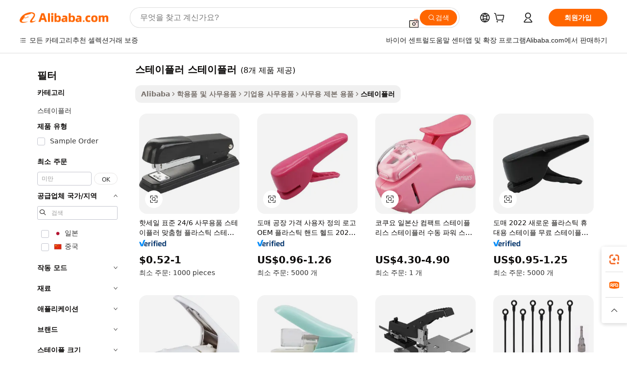

--- FILE ---
content_type: text/html;charset=UTF-8
request_url: https://korean.alibaba.com/g/stapleless-stapler_31.html
body_size: 72447
content:

<!-- screen_content -->

    <!-- tangram:5410 begin-->
    <!-- tangram:529998 begin-->
    
<!DOCTYPE html>
<html lang="ko" dir="ltr">
  <head>
        <script>
      window.__BB = {
        scene: window.__bb_scene || 'traffic-free-goods'
      };
      window.__BB.BB_CWV_IGNORE = {
          lcp_element: ['#icbu-buyer-pc-top-banner'],
          lcp_url: [],
        };
      window._timing = {}
      window._timing.first_start = Date.now();
      window.needLoginInspiration = Boolean(false);
      // 变量用于标记页面首次可见时间
      let firstVisibleTime = null;
      if (typeof document.hidden !== 'undefined') {
        // 页面首次加载时直接统计
        if (!document.hidden) {
          firstVisibleTime = Date.now();
          window.__BB_timex = 1
        } else {
          // 页面不可见时监听 visibilitychange 事件
          document.addEventListener('visibilitychange', () => {
            if (!document.hidden) {
              firstVisibleTime = Date.now();
              window.__BB_timex = firstVisibleTime - window.performance.timing.navigationStart
              window.__BB.firstVisibleTime = window.__BB_timex
              console.log("Page became visible after "+ window.__BB_timex + " ms");
            }
          }, { once: true });  // 确保只触发一次
        }
      } else {
        console.warn('Page Visibility API is not supported in this browser.');
      }
    </script>
        <meta name="data-spm" content="a2700">
        <meta name="aplus-xplug" content="NONE">
        <meta name="aplus-icbu-disable-umid" content="1">
        <meta name="google-translate-customization" content="9de59014edaf3b99-22e1cf3b5ca21786-g00bb439a5e9e5f8f-f">
    <meta name="yandex-verification" content="25a76ba8e4443bb3" />
    <meta name="msvalidate.01" content="E3FBF0E89B724C30844BF17C59608E8F" />
    <meta name="viewport" content="width=device-width, initial-scale=1.0, maximum-scale=5.0, user-scalable=yes">
        <link rel="preconnect" href="https://s.alicdn.com/" crossorigin>
    <link rel="dns-prefetch" href="https://s.alicdn.com">
                        <link rel="preload" href="https://s.alicdn.com/@g/alilog/??aplus_plugin_icbufront/index.js,mlog/aplus_v2.js" as="script">
        <link rel="preload" href="https://s.alicdn.com/@img/imgextra/i2/O1CN0153JdbU26g4bILVOyC_!!6000000007690-2-tps-418-58.png" as="image">
        <script>
            window.__APLUS_ABRATE__ = {
        perf_group: 'base64cached',
        scene: "traffic-free-goods",
      };
    </script>
    <meta name="aplus-mmstat-timeout" content="15000">
        <meta content="text/html; charset=utf-8" http-equiv="Content-Type">
          <title>프리미엄  스테이플러 스테이플러 으로 업그레이드하여 매끄러운 제본 환경을 만드세요.</title>
      <meta name="keywords" content="circumcision stapler,skin stapler,medical skin stapler surgical sterile">
      <meta name="description" content="효율적이고 안정적인 스테이플러 스테이플러로 완벽한 문서 정리 환경을 구축하세요. 내구성이 뛰어난 디자인과 간편한 사용법으로 생산성을 향상시켜 줍니다. 대량 구매에 적합합니다.">
            <meta name="pagetiming-rate" content="9">
      <meta name="pagetiming-resource-rate" content="4">
                    <link rel="canonical" href="https://korean.alibaba.com/g/stapleless-stapler.html">
                              <link rel="alternate" hreflang="fr" href="https://french.alibaba.com/g/stapleless-stapler.html">
                  <link rel="alternate" hreflang="de" href="https://german.alibaba.com/g/stapleless-stapler.html">
                  <link rel="alternate" hreflang="pt" href="https://portuguese.alibaba.com/g/stapleless-stapler.html">
                  <link rel="alternate" hreflang="it" href="https://italian.alibaba.com/g/stapleless-stapler.html">
                  <link rel="alternate" hreflang="es" href="https://spanish.alibaba.com/g/stapleless-stapler.html">
                  <link rel="alternate" hreflang="ru" href="https://russian.alibaba.com/g/stapleless-stapler.html">
                  <link rel="alternate" hreflang="ko" href="https://korean.alibaba.com/g/stapleless-stapler.html">
                  <link rel="alternate" hreflang="ar" href="https://arabic.alibaba.com/g/stapleless-stapler.html">
                  <link rel="alternate" hreflang="ja" href="https://japanese.alibaba.com/g/stapleless-stapler.html">
                  <link rel="alternate" hreflang="tr" href="https://turkish.alibaba.com/g/stapleless-stapler.html">
                  <link rel="alternate" hreflang="th" href="https://thai.alibaba.com/g/stapleless-stapler.html">
                  <link rel="alternate" hreflang="vi" href="https://vietnamese.alibaba.com/g/stapleless-stapler.html">
                  <link rel="alternate" hreflang="nl" href="https://dutch.alibaba.com/g/stapleless-stapler.html">
                  <link rel="alternate" hreflang="he" href="https://hebrew.alibaba.com/g/stapleless-stapler.html">
                  <link rel="alternate" hreflang="id" href="https://indonesian.alibaba.com/g/stapleless-stapler.html">
                  <link rel="alternate" hreflang="hi" href="https://hindi.alibaba.com/g/stapleless-stapler.html">
                  <link rel="alternate" hreflang="en" href="https://www.alibaba.com/showroom/stapleless-stapler.html">
                  <link rel="alternate" hreflang="zh" href="https://chinese.alibaba.com/g/stapleless-stapler.html">
                  <link rel="alternate" hreflang="x-default" href="https://www.alibaba.com/showroom/stapleless-stapler.html">
                                        <script>
      // Aplus 配置自动打点
      var queue = window.goldlog_queue || (window.goldlog_queue = []);
      var tags = ["button", "a", "div", "span", "i", "svg", "input", "li", "tr"];
      queue.push(
        {
          action: 'goldlog.appendMetaInfo',
          arguments: [
            'aplus-auto-exp',
            [
              {
                logkey: '/sc.ug_msite.new_product_exp',
                cssSelector: '[data-spm-exp]',
                props: ["data-spm-exp"],
              },
              {
                logkey: '/sc.ug_pc.seolist_product_exp',
                cssSelector: '.traffic-card-gallery',
                props: ["data-spm-exp"],
              }
            ]
          ]
        }
      )
      queue.push({
        action: 'goldlog.setMetaInfo',
        arguments: ['aplus-auto-clk', JSON.stringify(tags.map(tag =>({
          "logkey": "/sc.ug_msite.new_product_clk",
          tag,
          "filter": "data-spm-clk",
          "props": ["data-spm-clk"]
        })))],
      });
    </script>
  </head>
  <div id="icbu-header"><div id="the-new-header" data-version="4.4.0" data-tnh-auto-exp="tnh-expose" data-scenes="search-products" style="position: relative;background-color: #fff;border-bottom: 1px solid #ddd;box-sizing: border-box; font-family:Inter,SF Pro Text,Roboto,Helvetica Neue,Helvetica,Tahoma,Arial,PingFang SC,Microsoft YaHei;"><div style="display: flex;align-items:center;height: 72px;min-width: 1200px;max-width: 1580px;margin: 0 auto;padding: 0 40px;box-sizing: border-box;"><img style="height: 29px; width: 209px;" src="https://s.alicdn.com/@img/imgextra/i2/O1CN0153JdbU26g4bILVOyC_!!6000000007690-2-tps-418-58.png" alt="" /></div><div style="min-width: 1200px;max-width: 1580px;margin: 0 auto;overflow: hidden;font-size: 14px;display: flex;justify-content: space-between;padding: 0 40px;box-sizing: border-box;"><div style="display: flex; align-items: center; justify-content: space-between"><div style="position: relative; height: 36px; padding: 0 28px 0 20px">All categories</div><div style="position: relative; height: 36px; padding-right: 28px">Featured selections</div><div style="position: relative; height: 36px">Trade Assurance</div></div><div style="display: flex; align-items: center; justify-content: space-between"><div style="position: relative; height: 36px; padding-right: 28px">Buyer Central</div><div style="position: relative; height: 36px; padding-right: 28px">Help Center</div><div style="position: relative; height: 36px; padding-right: 28px">Get the app</div><div style="position: relative; height: 36px">Become a supplier</div></div></div></div></div></div>
  <body data-spm="7724857" style="min-height: calc(100vh + 1px)"><script 
id="beacon-aplus"   
src="//s.alicdn.com/@g/alilog/??aplus_plugin_icbufront/index.js,mlog/aplus_v2.js"
exparams="aplus=async&userid=&aplus&ali_beacon_id=&ali_apache_id=&ali_apache_track=&ali_apache_tracktmp=&eagleeye_traceid=2101c17717690019527951384e0ff4&ip=3%2e21%2e248%2e192&dmtrack_c={ali%5fresin%5ftrace%3dse%5frst%3dnull%7csp%5fviewtype%3dY%7cset%3d3%7cser%3d1007%7cpageId%3d932eada6a863464a9d432e9bd3ba8a40%7cm%5fpageid%3dnull%7cpvmi%3d42226a6e5ce94aa898187980c0861ce8%7csek%5fsepd%3d%25EC%258A%25A4%25ED%2585%258C%25EC%259D%25B4%25ED%2594%258C%25EB%259F%25AC%2b%25EC%258A%25A4%25ED%2585%258C%25EC%259D%25B4%25ED%2594%258C%25EB%259F%25AC%7csek%3dstapleless%2bstapler%7cse%5fpn%3d31%7cp4pid%3d49f04424%2d9e37%2d4c4b%2d8ed9%2d511e11388fab%7csclkid%3dnull%7cforecast%5fpost%5fcate%3dnull%7cseo%5fnew%5fuser%5fflag%3dfalse%7ccategoryId%3d211101%7cseo%5fsearch%5fmodel%5fupgrade%5fv2%3d2025070801%7cseo%5fmodule%5fcard%5f20240624%3d202406242%7clong%5ftext%5fgoogle%5ftranslate%5fv2%3d2407142%7cseo%5fcontent%5ftd%5fbottom%5ftext%5fupdate%5fkey%3d2025070801%7cseo%5fsearch%5fmodel%5fupgrade%5fv3%3d2025072201%7cseo%5fsearch%5fmodel%5fmulti%5fupgrade%5fv3%3d2025081101%7cdamo%5falt%5freplace%3dnull%7cwap%5fcross%3d2007659%7cwap%5fcs%5faction%3d2005494%7cAPP%5fVisitor%5fActive%3d26701%7cseo%5fshowroom%5fgoods%5fmix%3d2005244%7cseo%5fdefault%5fcached%5flong%5ftext%5ffrom%5fnew%5fkeyword%5fstep%3d2024122502%7cshowroom%5fgeneral%5ftemplate%3d2005292%7cshowroom%5freview%3d20230308%7cwap%5fcs%5ftext%3dnull%7cstructured%5fdata%3d2025052702%7cseo%5fmulti%5fstyle%5ftext%5fupdate%3d2511181%7cpc%5fnew%5fheader%3dnull%7cseo%5fmeta%5fcate%5ftemplate%5fv1%3d2025042401%7cseo%5fmeta%5ftd%5fsearch%5fkeyword%5fstep%5fv1%3d2025040999%7cshowroom%5fft%5flong%5ftext%5fbaks%3d80802%7cAPP%5fGrowing%5fBuyer%5fHigh%5fIntent%5fActive%3d25488%7cshowroom%5fpc%5fv2019%3d2104%7cAPP%5fProspecting%5fBuyer%3d26712%7ccache%5fcontrol%3dnull%7cAPP%5fChurned%5fCore%5fBuyer%3d25463%7cseo%5fdefault%5fcached%5flong%5ftext%5fstep%3d24110802%7camp%5flighthouse%5fscore%5fimage%3d19657%7cseo%5fft%5ftranslate%5fgemini%3d25012003%7cwap%5fnode%5fssr%3d2015725%7cdataphant%5fopen%3d27030%7clongtext%5fmulti%5fstyle%5fexpand%5frussian%3d2510141%7cseo%5flongtext%5fgoogle%5fdata%5fsection%3d25021702%7cindustry%5fpopular%5ffloor%3dnull%7cwap%5fad%5fgoods%5fproduct%5finterval%3dnull%7cseo%5fgoods%5fbootom%5fwholesale%5flink%3dnull%7cseo%5fkeyword%5faatest%3d18%7cseo%5fmiddle%5fwholesale%5flink%3dnull%7cft%5flong%5ftext%5fenpand%5fstep2%3d121602%7cseo%5fft%5flongtext%5fexpand%5fstep3%3d25012102%7cseo%5fwap%5fheadercard%3d2006288%7cAPP%5fChurned%5fInactive%5fVisitor%3d25497%7cAPP%5fGrowing%5fBuyer%5fHigh%5fIntent%5fInactive%3d25484%7cseo%5fmeta%5ftd%5fmulti%5fkey%3d2025061801%7ctop%5frecommend%5f20250120%3d202501201%7clongtext%5fmulti%5fstyle%5fexpand%5ffrench%5fcopy%3d25091802%7clongtext%5fmulti%5fstyle%5fexpand%5ffrench%5fcopy%5fcopy%3d25092502%7clong%5ftext%5fpaa%3d2020801%7cseo%5ffloor%5fexp%3dnull%7cseo%5fshowroom%5falgo%5flink%3d17764%7cseo%5fmeta%5ftd%5faib%5fgeneral%5fkey%3d2025091901%7ccountry%5findustry%3d202311033%7cshowroom%5fft%5flong%5ftext%5fenpand%5fstep1%3d101102%7cseo%5fshowroom%5fnorel%3dnull%7cplp%5fstyle%5f25%5fpc%3d202505222%7cseo%5fggs%5flayer%3d10010%7cquery%5fmutil%5flang%5ftranslate%3d2025060300%7cAPP%5fChurned%5fBuyer%3d25468%7cstream%5frender%5fperf%5fopt%3d2309181%7cwap%5fgoods%3d2007383%7cseo%5fshowroom%5fsimilar%5f20240614%3d202406142%7cchinese%5fopen%3d6307%7cquery%5fgpt%5ftranslate%3d20240820%7cad%5fproduct%5finterval%3dnull%7camp%5fto%5fpwa%3d2007359%7cplp%5faib%5fmulti%5fai%5fmeta%3d20250401%7cwap%5fsupplier%5fcontent%3dnull%7cpc%5ffree%5frefactoring%3d20220315%7cAPP%5fGrowing%5fBuyer%5fInactive%3d25476%7csso%5foem%5ffloor%3dnull%7cseo%5fpc%5fnew%5fview%5f20240807%3d202408072%7cseo%5fbottom%5ftext%5fentity%5fkey%5fcopy%3d2025062400%7cstream%5frender%3d433763%7cseo%5fmodule%5fcard%5f20240424%3d202404241%7cseo%5ftitle%5freplace%5f20191226%3d5841%7clongtext%5fmulti%5fstyle%5fexpand%3d25090802%7cgoogleweblight%3d6516%7clighthouse%5fbase64%3d2005760%7cAPP%5fProspecting%5fBuyer%5fActive%3d26719%7cad%5fgoods%5fproduct%5finterval%3dnull%7cseo%5fbottom%5fdeep%5fextend%5fkw%5fkey%3d2025071101%7clongtext%5fmulti%5fstyle%5fexpand%5fturkish%3d25102802%7cilink%5fuv%3d20240911%7cwap%5flist%5fwakeup%3d2005832%7ctpp%5fcrosslink%5fpc%3d20205311%7cseo%5ftop%5fbooth%3d18501%7cAPP%5fGrowing%5fBuyer%5fLess%5fActive%3d25472%7cseo%5fsearch%5fmodel%5fupgrade%5frank%3d2025092401%7cgoodslayer%3d7977%7cft%5flong%5ftext%5ftranslate%5fexpand%5fstep1%3d24110802%7cseo%5fheaderstyle%5ftraffic%5fkey%5fv1%3d2025072100%7ccrosslink%5fswitch%3d2008141%7cp4p%5foutline%3d20240328%7cseo%5fmeta%5ftd%5faib%5fv2%5fkey%3d2025091800%7crts%5fmulti%3d2008404%7cseo%5fad%5foptimization%5fkey%5fv2%3d2025072301%7cAPP%5fVisitor%5fLess%5fActive%3d26698%7cseo%5fsearch%5franker%5fid%3d2025112401%7cplp%5fstyle%5f25%3d202505192%7ccdn%5fvm%3d2007368%7cwap%5fad%5fproduct%5finterval%3dnull%7cseo%5fsearch%5fmodel%5fmulti%5fupgrade%5frank%3d2025092401%7cpc%5fcard%5fshare%3d2025081201%7cAPP%5fGrowing%5fBuyer%5fHigh%5fIntent%5fLess%5fActive%3d25480%7cgoods%5ftitle%5fsubstitute%3d9617%7cwap%5fscreen%5fexp%3d2025081400%7creact%5fheader%5ftest%3d202502182%7cpc%5fcs%5fcolor%3d2005788%7cshowroom%5fft%5flong%5ftext%5ftest%3d72502%7cone%5ftap%5flogin%5fABTest%3d202308153%7cseo%5fhyh%5fshow%5ftags%3dnull%7cplp%5fstructured%5fdata%3d2508182%7cguide%5fdelete%3d2008526%7cseo%5findustry%5ftemplate%3dnull%7cseo%5fmeta%5ftd%5fmulti%5fes%5fkey%3d2025073101%7cseo%5fshowroom%5fdata%5fmix%3d19888%7csso%5ftop%5franking%5ffloor%3d20031%7cseo%5ftd%5fdeep%5fupgrade%5fkey%5fv3%3d2025081101%7cwap%5fue%5fone%3d2025111401%7cshowroom%5fto%5frts%5flink%3d2008480%7ccountrysearch%5ftest%3dnull%7cshowroom%5flist%5fnew%5farrival%3d2811002%7cchannel%5famp%5fto%5fpwa%3d2008435%7cseo%5fmulti%5fstyles%5flong%5ftext%3d2503172%7cseo%5fmeta%5ftext%5fmutli%5fcate%5ftemplate%5fv1%3d2025080801%7cseo%5fdefault%5fcached%5fmutil%5flong%5ftext%5fstep%3d24110436%7cseo%5faction%5fpoint%5ftype%3d22823%7cseo%5faib%5ftd%5flaunch%5f20240828%5fcopy%3d202408282%7cseo%5fshowroom%5fwholesale%5flink%3d2486142%7cseo%5fperf%5fimprove%3d2023999%7cseo%5fwap%5flist%5fbounce%5f01%3d2063%7cseo%5fwap%5flist%5fbounce%5f02%3d2128%7cAPP%5fGrowing%5fBuyer%5fActive%3d25492%7cvideolayer%3dnull%7cvideo%5fplay%3dnull%7cAPP%5fChurned%5fMember%5fInactive%3d25501%7cseo%5fgoogle%5fnew%5fstruct%3d438326%7cicbu%5falgo%5fp4p%5fseo%5fad%3d2025072301%7ctpp%5ftrace%3dseoKeyword%2dseoKeyword%5fv3%2dbase%2dORIGINAL}&pageid=0315f8c02101c37c1769001952&hn=ensearchweb033001195124%2erg%2dus%2deast%2eus44&asid=AQAAAADg03BplIYSGAAAAADhesC21w80xA==&treq=&tres=" async>
</script>
            <style>body{background-color:white;}.no-scrollbar.il-sticky.il-top-0.il-max-h-\[100vh\].il-w-\[200px\].il-flex-shrink-0.il-flex-grow-0.il-overflow-y-scroll{background-color:#FFF;padding-left:12px}</style>
                    <!-- tangram:530006 begin-->
<!--  -->
 <style>
   @keyframes il-spin {
     to {
       transform: rotate(360deg);
     }
   }
   @keyframes il-pulse {
     50% {
       opacity: 0.5;
     }
   }
   .traffic-card-gallery {display: flex;position: relative;flex-direction: column;justify-content: flex-start;border-radius: 0.5rem;background-color: #fff;padding: 0.5rem 0.5rem 1rem;overflow: hidden;font-size: 0.75rem;line-height: 1rem;}
   .traffic-card-list {display: flex;position: relative;flex-direction: row;justify-content: flex-start;border-bottom-width: 1px;background-color: #fff;padding: 1rem;height: 292px;overflow: hidden;font-size: 0.75rem;line-height: 1rem;}
   .product-price {
     b {
       font-size: 22px;
     }
   }
   .skel-loading {
       animation: il-pulse 2s cubic-bezier(0.4, 0, 0.6, 1) infinite;background-color: hsl(60, 4.8%, 95.9%);
   }
 </style>
<div id="first-cached-card">
  <div style="box-sizing:border-box;display: flex;position: absolute;left: 0;right: 0;margin: 0 auto;z-index: 1;min-width: 1200px;max-width: 1580px;padding: 0.75rem 3.25rem 0;pointer-events: none;">
    <!--页面左侧区域-->
    <div style="width: 200px;padding-top: 1rem;padding-left:12px; background-color: #fff;border-radius: 0.25rem">
      <div class="skel-loading" style="height: 1.5rem;width: 50%;border-radius: 0.25rem;"></div>
      <div style="margin-top: 1rem;margin-bottom: 1rem;">
        <div class="skel-loading" style="height: 1rem;width: calc(100% * 5 / 6);"></div>
        <div
          class="skel-loading"
          style="margin-top: 1rem;height: 1rem;width: calc(100% * 8 / 12);"
        ></div>
        <div class="skel-loading" style="margin-top: 1rem;height: 1rem;width: 75%;"></div>
        <div
          class="skel-loading"
          style="margin-top: 1rem;height: 1rem;width: calc(100% * 7 / 12);"
        ></div>
      </div>
      <div class="skel-loading" style="height: 1.5rem;width: 50%;border-radius: 0.25rem;"></div>
      <div style="margin-top: 1rem;margin-bottom: 1rem;">
        <div class="skel-loading" style="height: 1rem;width: calc(100% * 5 / 6);"></div>
        <div
          class="skel-loading"
          style="margin-top: 1rem;height: 1rem;width: calc(100% * 8 / 12);"
        ></div>
        <div class="skel-loading" style="margin-top: 1rem;height: 1rem;width: 75%;"></div>
        <div
          class="skel-loading"
          style="margin-top: 1rem;height: 1rem;width: calc(100% * 7 / 12);"
        ></div>
      </div>
      <div class="skel-loading" style="height: 1.5rem;width: 50%;border-radius: 0.25rem;"></div>
      <div style="margin-top: 1rem;margin-bottom: 1rem;">
        <div class="skel-loading" style="height: 1rem;width: calc(100% * 5 / 6);"></div>
        <div
          class="skel-loading"
          style="margin-top: 1rem;height: 1rem;width: calc(100% * 8 / 12);"
        ></div>
        <div class="skel-loading" style="margin-top: 1rem;height: 1rem;width: 75%;"></div>
        <div
          class="skel-loading"
          style="margin-top: 1rem;height: 1rem;width: calc(100% * 7 / 12);"
        ></div>
      </div>
      <div class="skel-loading" style="height: 1.5rem;width: 50%;border-radius: 0.25rem;"></div>
      <div style="margin-top: 1rem;margin-bottom: 1rem;">
        <div class="skel-loading" style="height: 1rem;width: calc(100% * 5 / 6);"></div>
        <div
          class="skel-loading"
          style="margin-top: 1rem;height: 1rem;width: calc(100% * 8 / 12);"
        ></div>
        <div class="skel-loading" style="margin-top: 1rem;height: 1rem;width: 75%;"></div>
        <div
          class="skel-loading"
          style="margin-top: 1rem;height: 1rem;width: calc(100% * 7 / 12);"
        ></div>
      </div>
      <div class="skel-loading" style="height: 1.5rem;width: 50%;border-radius: 0.25rem;"></div>
      <div style="margin-top: 1rem;margin-bottom: 1rem;">
        <div class="skel-loading" style="height: 1rem;width: calc(100% * 5 / 6);"></div>
        <div
          class="skel-loading"
          style="margin-top: 1rem;height: 1rem;width: calc(100% * 8 / 12);"
        ></div>
        <div class="skel-loading" style="margin-top: 1rem;height: 1rem;width: 75%;"></div>
        <div
          class="skel-loading"
          style="margin-top: 1rem;height: 1rem;width: calc(100% * 7 / 12);"
        ></div>
      </div>
      <div class="skel-loading" style="height: 1.5rem;width: 50%;border-radius: 0.25rem;"></div>
      <div style="margin-top: 1rem;margin-bottom: 1rem;">
        <div class="skel-loading" style="height: 1rem;width: calc(100% * 5 / 6);"></div>
        <div
          class="skel-loading"
          style="margin-top: 1rem;height: 1rem;width: calc(100% * 8 / 12);"
        ></div>
        <div class="skel-loading" style="margin-top: 1rem;height: 1rem;width: 75%;"></div>
        <div
          class="skel-loading"
          style="margin-top: 1rem;height: 1rem;width: calc(100% * 7 / 12);"
        ></div>
      </div>
    </div>
    <!--页面主体区域-->
    <div style="flex: 1 1 0%; overflow: hidden;padding: 0.5rem 0.5rem 0.5rem 1.5rem">
      <div style="height: 1.25rem;margin-bottom: 1rem;"></div>
      <!-- keywords -->
      <div style="margin-bottom: 1rem;height: 1.75rem;font-weight: 700;font-size: 1.25rem;line-height: 1.75rem;"></div>
      <!-- longtext -->
            <div style="width: calc(25% - 0.9rem);pointer-events: auto">
        <div class="traffic-card-gallery">
          <!-- ProductImage -->
          <a href="//www.alibaba.com/product-detail/Hot-Sale-Standard-24-6-Office_60048942945.html?from=SEO" target="_blank" style="position: relative;margin-bottom: 0.5rem;aspect-ratio: 1;overflow: hidden;border-radius: 0.5rem;">
            <div style="display: flex; overflow: hidden">
              <div style="position: relative;margin: 0;width: 100%;min-width: 0;flex-shrink: 0;flex-grow: 0;flex-basis: 100%;padding: 0;">
                <img style="position: relative; aspect-ratio: 1; width: 100%" src="[data-uri]" loading="eager" />
                <div style="position: absolute;left: 0;bottom: 0;right: 0;top: 0;background-color: #000;opacity: 0.05;"></div>
              </div>
            </div>
          </a>
          <div style="display: flex;flex: 1 1 0%;flex-direction: column;justify-content: space-between;">
            <div>
              <a class="skel-loading" style="margin-top: 0.5rem;display:inline-block;width:100%;height:1rem;" href="//www.alibaba.com/product-detail/Hot-Sale-Standard-24-6-Office_60048942945.html" target="_blank"></a>
              <a class="skel-loading" style="margin-top: 0.125rem;display:inline-block;width:100%;height:1rem;" href="//www.alibaba.com/product-detail/Hot-Sale-Standard-24-6-Office_60048942945.html" target="_blank"></a>
              <div class="skel-loading" style="margin-top: 0.25rem;height:1.625rem;width:75%"></div>
              <div class="skel-loading" style="margin-top: 0.5rem;height: 1rem;width:50%"></div>
              <div class="skel-loading" style="margin-top:0.25rem;height:1rem;width:25%"></div>
            </div>
          </div>

        </div>
      </div>

    </div>
  </div>
</div>
<!-- tangram:530006 end-->
            <style>.component-left-filter-callback{display:flex;position:relative;margin-top:10px;height:1200px}.component-left-filter-callback img{width:200px}.component-left-filter-callback i{position:absolute;top:5%;left:50%}.related-search-wrapper{padding:.5rem;--tw-bg-opacity: 1;background-color:#fff;background-color:rgba(255,255,255,var(--tw-bg-opacity, 1));border-width:1px;border-color:var(--input)}.related-search-wrapper .related-search-box{margin:12px 16px}.related-search-wrapper .related-search-box .related-search-title{display:inline;float:start;color:#666;word-wrap:break-word;margin-right:12px;width:13%}.related-search-wrapper .related-search-box .related-search-content{display:flex;flex-wrap:wrap}.related-search-wrapper .related-search-box .related-search-content .related-search-link{margin-right:12px;width:23%;overflow:hidden;color:#666;text-overflow:ellipsis;white-space:nowrap}.product-title img{margin-right:.5rem;display:inline-block;height:1rem;vertical-align:sub}.product-price b{font-size:22px}.similar-icon{position:absolute;bottom:12px;z-index:2;right:12px}.rfq-card{display:inline-block;position:relative;box-sizing:border-box;margin-bottom:36px}.rfq-card .rfq-card-content{display:flex;position:relative;flex-direction:column;align-items:flex-start;background-size:cover;background-color:#fff;padding:12px;width:100%;height:100%}.rfq-card .rfq-card-content .rfq-card-icon{margin-top:50px}.rfq-card .rfq-card-content .rfq-card-icon img{width:45px}.rfq-card .rfq-card-content .rfq-card-top-title{margin-top:14px;color:#222;font-weight:400;font-size:16px}.rfq-card .rfq-card-content .rfq-card-title{margin-top:24px;color:#333;font-weight:800;font-size:20px}.rfq-card .rfq-card-content .rfq-card-input-box{margin-top:24px;width:100%}.rfq-card .rfq-card-content .rfq-card-input-box textarea{box-sizing:border-box;border:1px solid #ddd;border-radius:4px;background-color:#fff;padding:9px 12px;width:100%;height:88px;resize:none;color:#666;font-weight:400;font-size:13px;font-family:inherit}.rfq-card .rfq-card-content .rfq-card-button{margin-top:24px;border:1px solid #666;border-radius:16px;background-color:#fff;width:67%;color:#000;font-weight:700;font-size:14px;line-height:30px;text-align:center}[data-modulename^=ProductList-] div{contain-intrinsic-size:auto 500px}.traffic-card-gallery:hover{--tw-shadow: 0px 2px 6px 2px rgba(0,0,0,.12157);--tw-shadow-colored: 0px 2px 6px 2px var(--tw-shadow-color);box-shadow:0 0 #0000,0 0 #0000,0 2px 6px 2px #0000001f;box-shadow:var(--tw-ring-offset-shadow, 0 0 rgba(0,0,0,0)),var(--tw-ring-shadow, 0 0 rgba(0,0,0,0)),var(--tw-shadow);z-index:10}.traffic-card-gallery{position:relative;display:flex;flex-direction:column;justify-content:flex-start;overflow:hidden;border-radius:.75rem;--tw-bg-opacity: 1;background-color:#fff;background-color:rgba(255,255,255,var(--tw-bg-opacity, 1));padding:.5rem;font-size:.75rem;line-height:1rem}.traffic-card-list{position:relative;display:flex;height:292px;flex-direction:row;justify-content:flex-start;overflow:hidden;border-bottom-width:1px;--tw-bg-opacity: 1;background-color:#fff;background-color:rgba(255,255,255,var(--tw-bg-opacity, 1));padding:1rem;font-size:.75rem;line-height:1rem}.traffic-card-g-industry:hover{--tw-shadow: 0 0 10px rgba(0,0,0,.1);--tw-shadow-colored: 0 0 10px var(--tw-shadow-color);box-shadow:0 0 #0000,0 0 #0000,0 0 10px #0000001a;box-shadow:var(--tw-ring-offset-shadow, 0 0 rgba(0,0,0,0)),var(--tw-ring-shadow, 0 0 rgba(0,0,0,0)),var(--tw-shadow)}.traffic-card-g-industry{position:relative;border-radius:var(--radius);--tw-bg-opacity: 1;background-color:#fff;background-color:rgba(255,255,255,var(--tw-bg-opacity, 1));padding:1.25rem .75rem .75rem;font-size:.875rem;line-height:1.25rem}.module-filter-section-wrapper{max-height:none!important;overflow-x:hidden}*,:before,:after{--tw-border-spacing-x: 0;--tw-border-spacing-y: 0;--tw-translate-x: 0;--tw-translate-y: 0;--tw-rotate: 0;--tw-skew-x: 0;--tw-skew-y: 0;--tw-scale-x: 1;--tw-scale-y: 1;--tw-pan-x: ;--tw-pan-y: ;--tw-pinch-zoom: ;--tw-scroll-snap-strictness: proximity;--tw-gradient-from-position: ;--tw-gradient-via-position: ;--tw-gradient-to-position: ;--tw-ordinal: ;--tw-slashed-zero: ;--tw-numeric-figure: ;--tw-numeric-spacing: ;--tw-numeric-fraction: ;--tw-ring-inset: ;--tw-ring-offset-width: 0px;--tw-ring-offset-color: #fff;--tw-ring-color: rgba(59, 130, 246, .5);--tw-ring-offset-shadow: 0 0 rgba(0,0,0,0);--tw-ring-shadow: 0 0 rgba(0,0,0,0);--tw-shadow: 0 0 rgba(0,0,0,0);--tw-shadow-colored: 0 0 rgba(0,0,0,0);--tw-blur: ;--tw-brightness: ;--tw-contrast: ;--tw-grayscale: ;--tw-hue-rotate: ;--tw-invert: ;--tw-saturate: ;--tw-sepia: ;--tw-drop-shadow: ;--tw-backdrop-blur: ;--tw-backdrop-brightness: ;--tw-backdrop-contrast: ;--tw-backdrop-grayscale: ;--tw-backdrop-hue-rotate: ;--tw-backdrop-invert: ;--tw-backdrop-opacity: ;--tw-backdrop-saturate: ;--tw-backdrop-sepia: ;--tw-contain-size: ;--tw-contain-layout: ;--tw-contain-paint: ;--tw-contain-style: }::backdrop{--tw-border-spacing-x: 0;--tw-border-spacing-y: 0;--tw-translate-x: 0;--tw-translate-y: 0;--tw-rotate: 0;--tw-skew-x: 0;--tw-skew-y: 0;--tw-scale-x: 1;--tw-scale-y: 1;--tw-pan-x: ;--tw-pan-y: ;--tw-pinch-zoom: ;--tw-scroll-snap-strictness: proximity;--tw-gradient-from-position: ;--tw-gradient-via-position: ;--tw-gradient-to-position: ;--tw-ordinal: ;--tw-slashed-zero: ;--tw-numeric-figure: ;--tw-numeric-spacing: ;--tw-numeric-fraction: ;--tw-ring-inset: ;--tw-ring-offset-width: 0px;--tw-ring-offset-color: #fff;--tw-ring-color: rgba(59, 130, 246, .5);--tw-ring-offset-shadow: 0 0 rgba(0,0,0,0);--tw-ring-shadow: 0 0 rgba(0,0,0,0);--tw-shadow: 0 0 rgba(0,0,0,0);--tw-shadow-colored: 0 0 rgba(0,0,0,0);--tw-blur: ;--tw-brightness: ;--tw-contrast: ;--tw-grayscale: ;--tw-hue-rotate: ;--tw-invert: ;--tw-saturate: ;--tw-sepia: ;--tw-drop-shadow: ;--tw-backdrop-blur: ;--tw-backdrop-brightness: ;--tw-backdrop-contrast: ;--tw-backdrop-grayscale: ;--tw-backdrop-hue-rotate: ;--tw-backdrop-invert: ;--tw-backdrop-opacity: ;--tw-backdrop-saturate: ;--tw-backdrop-sepia: ;--tw-contain-size: ;--tw-contain-layout: ;--tw-contain-paint: ;--tw-contain-style: }*,:before,:after{box-sizing:border-box;border-width:0;border-style:solid;border-color:#e5e7eb}:before,:after{--tw-content: ""}html,:host{line-height:1.5;-webkit-text-size-adjust:100%;-moz-tab-size:4;-o-tab-size:4;tab-size:4;font-family:ui-sans-serif,system-ui,-apple-system,Segoe UI,Roboto,Ubuntu,Cantarell,Noto Sans,sans-serif,"Apple Color Emoji","Segoe UI Emoji",Segoe UI Symbol,"Noto Color Emoji";font-feature-settings:normal;font-variation-settings:normal;-webkit-tap-highlight-color:transparent}body{margin:0;line-height:inherit}hr{height:0;color:inherit;border-top-width:1px}abbr:where([title]){text-decoration:underline;-webkit-text-decoration:underline dotted;text-decoration:underline dotted}h1,h2,h3,h4,h5,h6{font-size:inherit;font-weight:inherit}a{color:inherit;text-decoration:inherit}b,strong{font-weight:bolder}code,kbd,samp,pre{font-family:ui-monospace,SFMono-Regular,Menlo,Monaco,Consolas,Liberation Mono,Courier New,monospace;font-feature-settings:normal;font-variation-settings:normal;font-size:1em}small{font-size:80%}sub,sup{font-size:75%;line-height:0;position:relative;vertical-align:baseline}sub{bottom:-.25em}sup{top:-.5em}table{text-indent:0;border-color:inherit;border-collapse:collapse}button,input,optgroup,select,textarea{font-family:inherit;font-feature-settings:inherit;font-variation-settings:inherit;font-size:100%;font-weight:inherit;line-height:inherit;letter-spacing:inherit;color:inherit;margin:0;padding:0}button,select{text-transform:none}button,input:where([type=button]),input:where([type=reset]),input:where([type=submit]){-webkit-appearance:button;background-color:transparent;background-image:none}:-moz-focusring{outline:auto}:-moz-ui-invalid{box-shadow:none}progress{vertical-align:baseline}::-webkit-inner-spin-button,::-webkit-outer-spin-button{height:auto}[type=search]{-webkit-appearance:textfield;outline-offset:-2px}::-webkit-search-decoration{-webkit-appearance:none}::-webkit-file-upload-button{-webkit-appearance:button;font:inherit}summary{display:list-item}blockquote,dl,dd,h1,h2,h3,h4,h5,h6,hr,figure,p,pre{margin:0}fieldset{margin:0;padding:0}legend{padding:0}ol,ul,menu{list-style:none;margin:0;padding:0}dialog{padding:0}textarea{resize:vertical}input::-moz-placeholder,textarea::-moz-placeholder{opacity:1;color:#9ca3af}input::placeholder,textarea::placeholder{opacity:1;color:#9ca3af}button,[role=button]{cursor:pointer}:disabled{cursor:default}img,svg,video,canvas,audio,iframe,embed,object{display:block;vertical-align:middle}img,video{max-width:100%;height:auto}[hidden]:where(:not([hidden=until-found])){display:none}:root{--background: hsl(0, 0%, 100%);--foreground: hsl(20, 14.3%, 4.1%);--card: hsl(0, 0%, 100%);--card-foreground: hsl(20, 14.3%, 4.1%);--popover: hsl(0, 0%, 100%);--popover-foreground: hsl(20, 14.3%, 4.1%);--primary: hsl(24, 100%, 50%);--primary-foreground: hsl(60, 9.1%, 97.8%);--secondary: hsl(60, 4.8%, 95.9%);--secondary-foreground: #333;--muted: hsl(60, 4.8%, 95.9%);--muted-foreground: hsl(25, 5.3%, 44.7%);--accent: hsl(60, 4.8%, 95.9%);--accent-foreground: hsl(24, 9.8%, 10%);--destructive: hsl(0, 84.2%, 60.2%);--destructive-foreground: hsl(60, 9.1%, 97.8%);--border: hsl(20, 5.9%, 90%);--input: hsl(20, 5.9%, 90%);--ring: hsl(24.6, 95%, 53.1%);--radius: 1rem}.dark{--background: hsl(20, 14.3%, 4.1%);--foreground: hsl(60, 9.1%, 97.8%);--card: hsl(20, 14.3%, 4.1%);--card-foreground: hsl(60, 9.1%, 97.8%);--popover: hsl(20, 14.3%, 4.1%);--popover-foreground: hsl(60, 9.1%, 97.8%);--primary: hsl(20.5, 90.2%, 48.2%);--primary-foreground: hsl(60, 9.1%, 97.8%);--secondary: hsl(12, 6.5%, 15.1%);--secondary-foreground: hsl(60, 9.1%, 97.8%);--muted: hsl(12, 6.5%, 15.1%);--muted-foreground: hsl(24, 5.4%, 63.9%);--accent: hsl(12, 6.5%, 15.1%);--accent-foreground: hsl(60, 9.1%, 97.8%);--destructive: hsl(0, 72.2%, 50.6%);--destructive-foreground: hsl(60, 9.1%, 97.8%);--border: hsl(12, 6.5%, 15.1%);--input: hsl(12, 6.5%, 15.1%);--ring: hsl(20.5, 90.2%, 48.2%)}*{border-color:#e7e5e4;border-color:var(--border)}body{background-color:#fff;background-color:var(--background);color:#0c0a09;color:var(--foreground)}.il-sr-only{position:absolute;width:1px;height:1px;padding:0;margin:-1px;overflow:hidden;clip:rect(0,0,0,0);white-space:nowrap;border-width:0}.il-invisible{visibility:hidden}.il-fixed{position:fixed}.il-absolute{position:absolute}.il-relative{position:relative}.il-sticky{position:sticky}.il-inset-0{inset:0}.il--bottom-12{bottom:-3rem}.il--top-12{top:-3rem}.il-bottom-0{bottom:0}.il-bottom-2{bottom:.5rem}.il-bottom-3{bottom:.75rem}.il-bottom-4{bottom:1rem}.il-end-0{right:0}.il-end-2{right:.5rem}.il-end-3{right:.75rem}.il-end-4{right:1rem}.il-left-0{left:0}.il-left-3{left:.75rem}.il-right-0{right:0}.il-right-2{right:.5rem}.il-right-3{right:.75rem}.il-start-0{left:0}.il-start-1\/2{left:50%}.il-start-2{left:.5rem}.il-start-3{left:.75rem}.il-start-\[50\%\]{left:50%}.il-top-0{top:0}.il-top-1\/2{top:50%}.il-top-16{top:4rem}.il-top-4{top:1rem}.il-top-\[50\%\]{top:50%}.il-z-10{z-index:10}.il-z-50{z-index:50}.il-z-\[9999\]{z-index:9999}.il-col-span-4{grid-column:span 4 / span 4}.il-m-0{margin:0}.il-m-3{margin:.75rem}.il-m-auto{margin:auto}.il-mx-auto{margin-left:auto;margin-right:auto}.il-my-3{margin-top:.75rem;margin-bottom:.75rem}.il-my-5{margin-top:1.25rem;margin-bottom:1.25rem}.il-my-auto{margin-top:auto;margin-bottom:auto}.\!il-mb-4{margin-bottom:1rem!important}.il--mt-4{margin-top:-1rem}.il-mb-0{margin-bottom:0}.il-mb-1{margin-bottom:.25rem}.il-mb-2{margin-bottom:.5rem}.il-mb-3{margin-bottom:.75rem}.il-mb-4{margin-bottom:1rem}.il-mb-5{margin-bottom:1.25rem}.il-mb-6{margin-bottom:1.5rem}.il-mb-8{margin-bottom:2rem}.il-mb-\[-0\.75rem\]{margin-bottom:-.75rem}.il-mb-\[0\.125rem\]{margin-bottom:.125rem}.il-me-1{margin-right:.25rem}.il-me-2{margin-right:.5rem}.il-me-3{margin-right:.75rem}.il-me-auto{margin-right:auto}.il-mr-1{margin-right:.25rem}.il-mr-2{margin-right:.5rem}.il-ms-1{margin-left:.25rem}.il-ms-4{margin-left:1rem}.il-ms-5{margin-left:1.25rem}.il-ms-8{margin-left:2rem}.il-ms-\[\.375rem\]{margin-left:.375rem}.il-ms-auto{margin-left:auto}.il-mt-0{margin-top:0}.il-mt-0\.5{margin-top:.125rem}.il-mt-1{margin-top:.25rem}.il-mt-2{margin-top:.5rem}.il-mt-3{margin-top:.75rem}.il-mt-4{margin-top:1rem}.il-mt-6{margin-top:1.5rem}.il-line-clamp-1{overflow:hidden;display:-webkit-box;-webkit-box-orient:vertical;-webkit-line-clamp:1}.il-line-clamp-2{overflow:hidden;display:-webkit-box;-webkit-box-orient:vertical;-webkit-line-clamp:2}.il-line-clamp-6{overflow:hidden;display:-webkit-box;-webkit-box-orient:vertical;-webkit-line-clamp:6}.il-inline-block{display:inline-block}.il-inline{display:inline}.il-flex{display:flex}.il-inline-flex{display:inline-flex}.il-grid{display:grid}.il-aspect-square{aspect-ratio:1 / 1}.il-size-5{width:1.25rem;height:1.25rem}.il-h-1{height:.25rem}.il-h-10{height:2.5rem}.il-h-11{height:2.75rem}.il-h-20{height:5rem}.il-h-24{height:6rem}.il-h-3\.5{height:.875rem}.il-h-4{height:1rem}.il-h-40{height:10rem}.il-h-6{height:1.5rem}.il-h-8{height:2rem}.il-h-9{height:2.25rem}.il-h-\[150px\]{height:150px}.il-h-\[152px\]{height:152px}.il-h-\[18\.25rem\]{height:18.25rem}.il-h-\[292px\]{height:292px}.il-h-\[600px\]{height:600px}.il-h-auto{height:auto}.il-h-fit{height:-moz-fit-content;height:fit-content}.il-h-full{height:100%}.il-h-screen{height:100vh}.il-max-h-\[100vh\]{max-height:100vh}.il-w-1\/2{width:50%}.il-w-10{width:2.5rem}.il-w-10\/12{width:83.333333%}.il-w-4{width:1rem}.il-w-6{width:1.5rem}.il-w-64{width:16rem}.il-w-7\/12{width:58.333333%}.il-w-72{width:18rem}.il-w-8{width:2rem}.il-w-8\/12{width:66.666667%}.il-w-9{width:2.25rem}.il-w-9\/12{width:75%}.il-w-\[200px\]{width:200px}.il-w-\[84px\]{width:84px}.il-w-fit{width:-moz-fit-content;width:fit-content}.il-w-full{width:100%}.il-w-screen{width:100vw}.il-min-w-0{min-width:0px}.il-min-w-3{min-width:.75rem}.il-min-w-\[1200px\]{min-width:1200px}.il-max-w-\[1000px\]{max-width:1000px}.il-max-w-\[1580px\]{max-width:1580px}.il-max-w-full{max-width:100%}.il-max-w-lg{max-width:32rem}.il-flex-1{flex:1 1 0%}.il-flex-shrink-0,.il-shrink-0{flex-shrink:0}.il-flex-grow-0,.il-grow-0{flex-grow:0}.il-basis-24{flex-basis:6rem}.il-basis-full{flex-basis:100%}.il-origin-\[--radix-tooltip-content-transform-origin\]{transform-origin:var(--radix-tooltip-content-transform-origin)}.il--translate-x-1\/2{--tw-translate-x: -50%;transform:translate(-50%,var(--tw-translate-y)) rotate(var(--tw-rotate)) skew(var(--tw-skew-x)) skewY(var(--tw-skew-y)) scaleX(var(--tw-scale-x)) scaleY(var(--tw-scale-y));transform:translate(var(--tw-translate-x),var(--tw-translate-y)) rotate(var(--tw-rotate)) skew(var(--tw-skew-x)) skewY(var(--tw-skew-y)) scaleX(var(--tw-scale-x)) scaleY(var(--tw-scale-y))}.il--translate-y-1\/2{--tw-translate-y: -50%;transform:translate(var(--tw-translate-x),-50%) rotate(var(--tw-rotate)) skew(var(--tw-skew-x)) skewY(var(--tw-skew-y)) scaleX(var(--tw-scale-x)) scaleY(var(--tw-scale-y));transform:translate(var(--tw-translate-x),var(--tw-translate-y)) rotate(var(--tw-rotate)) skew(var(--tw-skew-x)) skewY(var(--tw-skew-y)) scaleX(var(--tw-scale-x)) scaleY(var(--tw-scale-y))}.il-translate-x-\[-50\%\]{--tw-translate-x: -50%;transform:translate(-50%,var(--tw-translate-y)) rotate(var(--tw-rotate)) skew(var(--tw-skew-x)) skewY(var(--tw-skew-y)) scaleX(var(--tw-scale-x)) scaleY(var(--tw-scale-y));transform:translate(var(--tw-translate-x),var(--tw-translate-y)) rotate(var(--tw-rotate)) skew(var(--tw-skew-x)) skewY(var(--tw-skew-y)) scaleX(var(--tw-scale-x)) scaleY(var(--tw-scale-y))}.il-translate-y-\[-50\%\]{--tw-translate-y: -50%;transform:translate(var(--tw-translate-x),-50%) rotate(var(--tw-rotate)) skew(var(--tw-skew-x)) skewY(var(--tw-skew-y)) scaleX(var(--tw-scale-x)) scaleY(var(--tw-scale-y));transform:translate(var(--tw-translate-x),var(--tw-translate-y)) rotate(var(--tw-rotate)) skew(var(--tw-skew-x)) skewY(var(--tw-skew-y)) scaleX(var(--tw-scale-x)) scaleY(var(--tw-scale-y))}.il-rotate-90{--tw-rotate: 90deg;transform:translate(var(--tw-translate-x),var(--tw-translate-y)) rotate(90deg) skew(var(--tw-skew-x)) skewY(var(--tw-skew-y)) scaleX(var(--tw-scale-x)) scaleY(var(--tw-scale-y));transform:translate(var(--tw-translate-x),var(--tw-translate-y)) rotate(var(--tw-rotate)) skew(var(--tw-skew-x)) skewY(var(--tw-skew-y)) scaleX(var(--tw-scale-x)) scaleY(var(--tw-scale-y))}@keyframes il-pulse{50%{opacity:.5}}.il-animate-pulse{animation:il-pulse 2s cubic-bezier(.4,0,.6,1) infinite}@keyframes il-spin{to{transform:rotate(360deg)}}.il-animate-spin{animation:il-spin 1s linear infinite}.il-cursor-pointer{cursor:pointer}.il-list-disc{list-style-type:disc}.il-grid-cols-2{grid-template-columns:repeat(2,minmax(0,1fr))}.il-grid-cols-4{grid-template-columns:repeat(4,minmax(0,1fr))}.il-flex-row{flex-direction:row}.il-flex-col{flex-direction:column}.il-flex-col-reverse{flex-direction:column-reverse}.il-flex-wrap{flex-wrap:wrap}.il-flex-nowrap{flex-wrap:nowrap}.il-items-start{align-items:flex-start}.il-items-center{align-items:center}.il-items-baseline{align-items:baseline}.il-justify-start{justify-content:flex-start}.il-justify-end{justify-content:flex-end}.il-justify-center{justify-content:center}.il-justify-between{justify-content:space-between}.il-gap-1{gap:.25rem}.il-gap-1\.5{gap:.375rem}.il-gap-10{gap:2.5rem}.il-gap-2{gap:.5rem}.il-gap-3{gap:.75rem}.il-gap-4{gap:1rem}.il-gap-8{gap:2rem}.il-gap-\[\.0938rem\]{gap:.0938rem}.il-gap-\[\.375rem\]{gap:.375rem}.il-gap-\[0\.125rem\]{gap:.125rem}.\!il-gap-x-5{-moz-column-gap:1.25rem!important;column-gap:1.25rem!important}.\!il-gap-y-5{row-gap:1.25rem!important}.il-space-y-1\.5>:not([hidden])~:not([hidden]){--tw-space-y-reverse: 0;margin-top:calc(.375rem * (1 - var(--tw-space-y-reverse)));margin-top:.375rem;margin-top:calc(.375rem * calc(1 - var(--tw-space-y-reverse)));margin-bottom:0rem;margin-bottom:calc(.375rem * var(--tw-space-y-reverse))}.il-space-y-4>:not([hidden])~:not([hidden]){--tw-space-y-reverse: 0;margin-top:calc(1rem * (1 - var(--tw-space-y-reverse)));margin-top:1rem;margin-top:calc(1rem * calc(1 - var(--tw-space-y-reverse)));margin-bottom:0rem;margin-bottom:calc(1rem * var(--tw-space-y-reverse))}.il-overflow-hidden{overflow:hidden}.il-overflow-y-auto{overflow-y:auto}.il-overflow-y-scroll{overflow-y:scroll}.il-truncate{overflow:hidden;text-overflow:ellipsis;white-space:nowrap}.il-text-ellipsis{text-overflow:ellipsis}.il-whitespace-normal{white-space:normal}.il-whitespace-nowrap{white-space:nowrap}.il-break-normal{word-wrap:normal;word-break:normal}.il-break-words{word-wrap:break-word}.il-break-all{word-break:break-all}.il-rounded{border-radius:.25rem}.il-rounded-2xl{border-radius:1rem}.il-rounded-\[0\.5rem\]{border-radius:.5rem}.il-rounded-\[1\.25rem\]{border-radius:1.25rem}.il-rounded-full{border-radius:9999px}.il-rounded-lg{border-radius:1rem;border-radius:var(--radius)}.il-rounded-md{border-radius:calc(1rem - 2px);border-radius:calc(var(--radius) - 2px)}.il-rounded-sm{border-radius:calc(1rem - 4px);border-radius:calc(var(--radius) - 4px)}.il-rounded-xl{border-radius:.75rem}.il-border,.il-border-\[1px\]{border-width:1px}.il-border-b,.il-border-b-\[1px\]{border-bottom-width:1px}.il-border-solid{border-style:solid}.il-border-none{border-style:none}.il-border-\[\#222\]{--tw-border-opacity: 1;border-color:#222;border-color:rgba(34,34,34,var(--tw-border-opacity, 1))}.il-border-\[\#DDD\]{--tw-border-opacity: 1;border-color:#ddd;border-color:rgba(221,221,221,var(--tw-border-opacity, 1))}.il-border-foreground{border-color:#0c0a09;border-color:var(--foreground)}.il-border-input{border-color:#e7e5e4;border-color:var(--input)}.il-bg-\[\#F8F8F8\]{--tw-bg-opacity: 1;background-color:#f8f8f8;background-color:rgba(248,248,248,var(--tw-bg-opacity, 1))}.il-bg-\[\#d9d9d963\]{background-color:#d9d9d963}.il-bg-accent{background-color:#f5f5f4;background-color:var(--accent)}.il-bg-background{background-color:#fff;background-color:var(--background)}.il-bg-black{--tw-bg-opacity: 1;background-color:#000;background-color:rgba(0,0,0,var(--tw-bg-opacity, 1))}.il-bg-black\/80{background-color:#000c}.il-bg-destructive{background-color:#ef4444;background-color:var(--destructive)}.il-bg-gray-300{--tw-bg-opacity: 1;background-color:#d1d5db;background-color:rgba(209,213,219,var(--tw-bg-opacity, 1))}.il-bg-muted{background-color:#f5f5f4;background-color:var(--muted)}.il-bg-orange-500{--tw-bg-opacity: 1;background-color:#f97316;background-color:rgba(249,115,22,var(--tw-bg-opacity, 1))}.il-bg-popover{background-color:#fff;background-color:var(--popover)}.il-bg-primary{background-color:#f60;background-color:var(--primary)}.il-bg-secondary{background-color:#f5f5f4;background-color:var(--secondary)}.il-bg-transparent{background-color:transparent}.il-bg-white{--tw-bg-opacity: 1;background-color:#fff;background-color:rgba(255,255,255,var(--tw-bg-opacity, 1))}.il-bg-opacity-80{--tw-bg-opacity: .8}.il-bg-cover{background-size:cover}.il-bg-no-repeat{background-repeat:no-repeat}.il-fill-black{fill:#000}.il-object-cover{-o-object-fit:cover;object-fit:cover}.il-p-0{padding:0}.il-p-1{padding:.25rem}.il-p-2{padding:.5rem}.il-p-3{padding:.75rem}.il-p-4{padding:1rem}.il-p-5{padding:1.25rem}.il-p-6{padding:1.5rem}.il-px-2{padding-left:.5rem;padding-right:.5rem}.il-px-3{padding-left:.75rem;padding-right:.75rem}.il-py-0\.5{padding-top:.125rem;padding-bottom:.125rem}.il-py-1\.5{padding-top:.375rem;padding-bottom:.375rem}.il-py-10{padding-top:2.5rem;padding-bottom:2.5rem}.il-py-2{padding-top:.5rem;padding-bottom:.5rem}.il-py-3{padding-top:.75rem;padding-bottom:.75rem}.il-pb-0{padding-bottom:0}.il-pb-3{padding-bottom:.75rem}.il-pb-4{padding-bottom:1rem}.il-pb-8{padding-bottom:2rem}.il-pe-0{padding-right:0}.il-pe-2{padding-right:.5rem}.il-pe-3{padding-right:.75rem}.il-pe-4{padding-right:1rem}.il-pe-6{padding-right:1.5rem}.il-pe-8{padding-right:2rem}.il-pe-\[12px\]{padding-right:12px}.il-pe-\[3\.25rem\]{padding-right:3.25rem}.il-pl-4{padding-left:1rem}.il-ps-0{padding-left:0}.il-ps-2{padding-left:.5rem}.il-ps-3{padding-left:.75rem}.il-ps-4{padding-left:1rem}.il-ps-6{padding-left:1.5rem}.il-ps-8{padding-left:2rem}.il-ps-\[12px\]{padding-left:12px}.il-ps-\[3\.25rem\]{padding-left:3.25rem}.il-pt-10{padding-top:2.5rem}.il-pt-4{padding-top:1rem}.il-pt-5{padding-top:1.25rem}.il-pt-6{padding-top:1.5rem}.il-pt-7{padding-top:1.75rem}.il-text-center{text-align:center}.il-text-start{text-align:left}.il-text-2xl{font-size:1.5rem;line-height:2rem}.il-text-base{font-size:1rem;line-height:1.5rem}.il-text-lg{font-size:1.125rem;line-height:1.75rem}.il-text-sm{font-size:.875rem;line-height:1.25rem}.il-text-xl{font-size:1.25rem;line-height:1.75rem}.il-text-xs{font-size:.75rem;line-height:1rem}.il-font-\[600\]{font-weight:600}.il-font-bold{font-weight:700}.il-font-medium{font-weight:500}.il-font-normal{font-weight:400}.il-font-semibold{font-weight:600}.il-leading-3{line-height:.75rem}.il-leading-4{line-height:1rem}.il-leading-\[1\.43\]{line-height:1.43}.il-leading-\[18px\]{line-height:18px}.il-leading-\[26px\]{line-height:26px}.il-leading-none{line-height:1}.il-tracking-tight{letter-spacing:-.025em}.il-text-\[\#00820D\]{--tw-text-opacity: 1;color:#00820d;color:rgba(0,130,13,var(--tw-text-opacity, 1))}.il-text-\[\#222\]{--tw-text-opacity: 1;color:#222;color:rgba(34,34,34,var(--tw-text-opacity, 1))}.il-text-\[\#444\]{--tw-text-opacity: 1;color:#444;color:rgba(68,68,68,var(--tw-text-opacity, 1))}.il-text-\[\#4B1D1F\]{--tw-text-opacity: 1;color:#4b1d1f;color:rgba(75,29,31,var(--tw-text-opacity, 1))}.il-text-\[\#767676\]{--tw-text-opacity: 1;color:#767676;color:rgba(118,118,118,var(--tw-text-opacity, 1))}.il-text-\[\#D04A0A\]{--tw-text-opacity: 1;color:#d04a0a;color:rgba(208,74,10,var(--tw-text-opacity, 1))}.il-text-\[\#F7421E\]{--tw-text-opacity: 1;color:#f7421e;color:rgba(247,66,30,var(--tw-text-opacity, 1))}.il-text-\[\#FF6600\]{--tw-text-opacity: 1;color:#f60;color:rgba(255,102,0,var(--tw-text-opacity, 1))}.il-text-\[\#f7421e\]{--tw-text-opacity: 1;color:#f7421e;color:rgba(247,66,30,var(--tw-text-opacity, 1))}.il-text-destructive-foreground{color:#fafaf9;color:var(--destructive-foreground)}.il-text-foreground{color:#0c0a09;color:var(--foreground)}.il-text-muted-foreground{color:#78716c;color:var(--muted-foreground)}.il-text-popover-foreground{color:#0c0a09;color:var(--popover-foreground)}.il-text-primary{color:#f60;color:var(--primary)}.il-text-primary-foreground{color:#fafaf9;color:var(--primary-foreground)}.il-text-secondary-foreground{color:#333;color:var(--secondary-foreground)}.il-text-white{--tw-text-opacity: 1;color:#fff;color:rgba(255,255,255,var(--tw-text-opacity, 1))}.il-underline{text-decoration-line:underline}.il-line-through{text-decoration-line:line-through}.il-underline-offset-4{text-underline-offset:4px}.il-opacity-5{opacity:.05}.il-opacity-70{opacity:.7}.il-shadow-\[0_2px_6px_2px_rgba\(0\,0\,0\,0\.12\)\]{--tw-shadow: 0 2px 6px 2px rgba(0,0,0,.12);--tw-shadow-colored: 0 2px 6px 2px var(--tw-shadow-color);box-shadow:0 0 #0000,0 0 #0000,0 2px 6px 2px #0000001f;box-shadow:var(--tw-ring-offset-shadow, 0 0 rgba(0,0,0,0)),var(--tw-ring-shadow, 0 0 rgba(0,0,0,0)),var(--tw-shadow)}.il-shadow-cards{--tw-shadow: 0 0 10px rgba(0,0,0,.1);--tw-shadow-colored: 0 0 10px var(--tw-shadow-color);box-shadow:0 0 #0000,0 0 #0000,0 0 10px #0000001a;box-shadow:var(--tw-ring-offset-shadow, 0 0 rgba(0,0,0,0)),var(--tw-ring-shadow, 0 0 rgba(0,0,0,0)),var(--tw-shadow)}.il-shadow-lg{--tw-shadow: 0 10px 15px -3px rgba(0, 0, 0, .1), 0 4px 6px -4px rgba(0, 0, 0, .1);--tw-shadow-colored: 0 10px 15px -3px var(--tw-shadow-color), 0 4px 6px -4px var(--tw-shadow-color);box-shadow:0 0 #0000,0 0 #0000,0 10px 15px -3px #0000001a,0 4px 6px -4px #0000001a;box-shadow:var(--tw-ring-offset-shadow, 0 0 rgba(0,0,0,0)),var(--tw-ring-shadow, 0 0 rgba(0,0,0,0)),var(--tw-shadow)}.il-shadow-md{--tw-shadow: 0 4px 6px -1px rgba(0, 0, 0, .1), 0 2px 4px -2px rgba(0, 0, 0, .1);--tw-shadow-colored: 0 4px 6px -1px var(--tw-shadow-color), 0 2px 4px -2px var(--tw-shadow-color);box-shadow:0 0 #0000,0 0 #0000,0 4px 6px -1px #0000001a,0 2px 4px -2px #0000001a;box-shadow:var(--tw-ring-offset-shadow, 0 0 rgba(0,0,0,0)),var(--tw-ring-shadow, 0 0 rgba(0,0,0,0)),var(--tw-shadow)}.il-outline-none{outline:2px solid transparent;outline-offset:2px}.il-outline-1{outline-width:1px}.il-ring-offset-background{--tw-ring-offset-color: var(--background)}.il-transition-colors{transition-property:color,background-color,border-color,text-decoration-color,fill,stroke;transition-timing-function:cubic-bezier(.4,0,.2,1);transition-duration:.15s}.il-transition-opacity{transition-property:opacity;transition-timing-function:cubic-bezier(.4,0,.2,1);transition-duration:.15s}.il-transition-transform{transition-property:transform;transition-timing-function:cubic-bezier(.4,0,.2,1);transition-duration:.15s}.il-duration-200{transition-duration:.2s}.il-duration-300{transition-duration:.3s}.il-ease-in-out{transition-timing-function:cubic-bezier(.4,0,.2,1)}@keyframes enter{0%{opacity:1;opacity:var(--tw-enter-opacity, 1);transform:translateZ(0) scaleZ(1) rotate(0);transform:translate3d(var(--tw-enter-translate-x, 0),var(--tw-enter-translate-y, 0),0) scale3d(var(--tw-enter-scale, 1),var(--tw-enter-scale, 1),var(--tw-enter-scale, 1)) rotate(var(--tw-enter-rotate, 0))}}@keyframes exit{to{opacity:1;opacity:var(--tw-exit-opacity, 1);transform:translateZ(0) scaleZ(1) rotate(0);transform:translate3d(var(--tw-exit-translate-x, 0),var(--tw-exit-translate-y, 0),0) scale3d(var(--tw-exit-scale, 1),var(--tw-exit-scale, 1),var(--tw-exit-scale, 1)) rotate(var(--tw-exit-rotate, 0))}}.il-animate-in{animation-name:enter;animation-duration:.15s;--tw-enter-opacity: initial;--tw-enter-scale: initial;--tw-enter-rotate: initial;--tw-enter-translate-x: initial;--tw-enter-translate-y: initial}.il-fade-in-0{--tw-enter-opacity: 0}.il-zoom-in-95{--tw-enter-scale: .95}.il-duration-200{animation-duration:.2s}.il-duration-300{animation-duration:.3s}.il-ease-in-out{animation-timing-function:cubic-bezier(.4,0,.2,1)}.no-scrollbar::-webkit-scrollbar{display:none}.no-scrollbar{-ms-overflow-style:none;scrollbar-width:none}.longtext-style-inmodel h2{margin-bottom:.5rem;margin-top:1rem;font-size:1rem;line-height:1.5rem;font-weight:700}.first-of-type\:il-ms-4:first-of-type{margin-left:1rem}.hover\:il-bg-\[\#f4f4f4\]:hover{--tw-bg-opacity: 1;background-color:#f4f4f4;background-color:rgba(244,244,244,var(--tw-bg-opacity, 1))}.hover\:il-bg-accent:hover{background-color:#f5f5f4;background-color:var(--accent)}.hover\:il-text-accent-foreground:hover{color:#1c1917;color:var(--accent-foreground)}.hover\:il-text-foreground:hover{color:#0c0a09;color:var(--foreground)}.hover\:il-underline:hover{text-decoration-line:underline}.hover\:il-opacity-100:hover{opacity:1}.hover\:il-opacity-90:hover{opacity:.9}.focus\:il-outline-none:focus{outline:2px solid transparent;outline-offset:2px}.focus\:il-ring-2:focus{--tw-ring-offset-shadow: var(--tw-ring-inset) 0 0 0 var(--tw-ring-offset-width) var(--tw-ring-offset-color);--tw-ring-shadow: var(--tw-ring-inset) 0 0 0 calc(2px + var(--tw-ring-offset-width)) var(--tw-ring-color);box-shadow:var(--tw-ring-offset-shadow),var(--tw-ring-shadow),0 0 #0000;box-shadow:var(--tw-ring-offset-shadow),var(--tw-ring-shadow),var(--tw-shadow, 0 0 rgba(0,0,0,0))}.focus\:il-ring-ring:focus{--tw-ring-color: var(--ring)}.focus\:il-ring-offset-2:focus{--tw-ring-offset-width: 2px}.focus-visible\:il-outline-none:focus-visible{outline:2px solid transparent;outline-offset:2px}.focus-visible\:il-ring-2:focus-visible{--tw-ring-offset-shadow: var(--tw-ring-inset) 0 0 0 var(--tw-ring-offset-width) var(--tw-ring-offset-color);--tw-ring-shadow: var(--tw-ring-inset) 0 0 0 calc(2px + var(--tw-ring-offset-width)) var(--tw-ring-color);box-shadow:var(--tw-ring-offset-shadow),var(--tw-ring-shadow),0 0 #0000;box-shadow:var(--tw-ring-offset-shadow),var(--tw-ring-shadow),var(--tw-shadow, 0 0 rgba(0,0,0,0))}.focus-visible\:il-ring-ring:focus-visible{--tw-ring-color: var(--ring)}.focus-visible\:il-ring-offset-2:focus-visible{--tw-ring-offset-width: 2px}.active\:il-bg-primary:active{background-color:#f60;background-color:var(--primary)}.active\:il-bg-white:active{--tw-bg-opacity: 1;background-color:#fff;background-color:rgba(255,255,255,var(--tw-bg-opacity, 1))}.disabled\:il-pointer-events-none:disabled{pointer-events:none}.disabled\:il-opacity-10:disabled{opacity:.1}.il-group:hover .group-hover\:il-visible{visibility:visible}.il-group:hover .group-hover\:il-scale-110{--tw-scale-x: 1.1;--tw-scale-y: 1.1;transform:translate(var(--tw-translate-x),var(--tw-translate-y)) rotate(var(--tw-rotate)) skew(var(--tw-skew-x)) skewY(var(--tw-skew-y)) scaleX(1.1) scaleY(1.1);transform:translate(var(--tw-translate-x),var(--tw-translate-y)) rotate(var(--tw-rotate)) skew(var(--tw-skew-x)) skewY(var(--tw-skew-y)) scaleX(var(--tw-scale-x)) scaleY(var(--tw-scale-y))}.il-group:hover .group-hover\:il-underline{text-decoration-line:underline}.data-\[state\=open\]\:il-animate-in[data-state=open]{animation-name:enter;animation-duration:.15s;--tw-enter-opacity: initial;--tw-enter-scale: initial;--tw-enter-rotate: initial;--tw-enter-translate-x: initial;--tw-enter-translate-y: initial}.data-\[state\=closed\]\:il-animate-out[data-state=closed]{animation-name:exit;animation-duration:.15s;--tw-exit-opacity: initial;--tw-exit-scale: initial;--tw-exit-rotate: initial;--tw-exit-translate-x: initial;--tw-exit-translate-y: initial}.data-\[state\=closed\]\:il-fade-out-0[data-state=closed]{--tw-exit-opacity: 0}.data-\[state\=open\]\:il-fade-in-0[data-state=open]{--tw-enter-opacity: 0}.data-\[state\=closed\]\:il-zoom-out-95[data-state=closed]{--tw-exit-scale: .95}.data-\[state\=open\]\:il-zoom-in-95[data-state=open]{--tw-enter-scale: .95}.data-\[side\=bottom\]\:il-slide-in-from-top-2[data-side=bottom]{--tw-enter-translate-y: -.5rem}.data-\[side\=left\]\:il-slide-in-from-right-2[data-side=left]{--tw-enter-translate-x: .5rem}.data-\[side\=right\]\:il-slide-in-from-left-2[data-side=right]{--tw-enter-translate-x: -.5rem}.data-\[side\=top\]\:il-slide-in-from-bottom-2[data-side=top]{--tw-enter-translate-y: .5rem}@media (min-width: 640px){.sm\:il-flex-row{flex-direction:row}.sm\:il-justify-end{justify-content:flex-end}.sm\:il-gap-2\.5{gap:.625rem}.sm\:il-space-x-2>:not([hidden])~:not([hidden]){--tw-space-x-reverse: 0;margin-right:0rem;margin-right:calc(.5rem * var(--tw-space-x-reverse));margin-left:calc(.5rem * (1 - var(--tw-space-x-reverse)));margin-left:.5rem;margin-left:calc(.5rem * calc(1 - var(--tw-space-x-reverse)))}.sm\:il-rounded-lg{border-radius:1rem;border-radius:var(--radius)}.sm\:il-text-left{text-align:left}}.rtl\:il-translate-x-\[50\%\]:where([dir=rtl],[dir=rtl] *){--tw-translate-x: 50%;transform:translate(50%,var(--tw-translate-y)) rotate(var(--tw-rotate)) skew(var(--tw-skew-x)) skewY(var(--tw-skew-y)) scaleX(var(--tw-scale-x)) scaleY(var(--tw-scale-y));transform:translate(var(--tw-translate-x),var(--tw-translate-y)) rotate(var(--tw-rotate)) skew(var(--tw-skew-x)) skewY(var(--tw-skew-y)) scaleX(var(--tw-scale-x)) scaleY(var(--tw-scale-y))}.rtl\:il-scale-\[-1\]:where([dir=rtl],[dir=rtl] *){--tw-scale-x: -1;--tw-scale-y: -1;transform:translate(var(--tw-translate-x),var(--tw-translate-y)) rotate(var(--tw-rotate)) skew(var(--tw-skew-x)) skewY(var(--tw-skew-y)) scaleX(-1) scaleY(-1);transform:translate(var(--tw-translate-x),var(--tw-translate-y)) rotate(var(--tw-rotate)) skew(var(--tw-skew-x)) skewY(var(--tw-skew-y)) scaleX(var(--tw-scale-x)) scaleY(var(--tw-scale-y))}.rtl\:il-scale-x-\[-1\]:where([dir=rtl],[dir=rtl] *){--tw-scale-x: -1;transform:translate(var(--tw-translate-x),var(--tw-translate-y)) rotate(var(--tw-rotate)) skew(var(--tw-skew-x)) skewY(var(--tw-skew-y)) scaleX(-1) scaleY(var(--tw-scale-y));transform:translate(var(--tw-translate-x),var(--tw-translate-y)) rotate(var(--tw-rotate)) skew(var(--tw-skew-x)) skewY(var(--tw-skew-y)) scaleX(var(--tw-scale-x)) scaleY(var(--tw-scale-y))}.rtl\:il-flex-row-reverse:where([dir=rtl],[dir=rtl] *){flex-direction:row-reverse}.\[\&\>svg\]\:il-size-3\.5>svg{width:.875rem;height:.875rem}
</style>
            <style>.switch-to-popover-trigger{position:relative}.switch-to-popover-trigger .switch-to-popover-content{position:absolute;left:50%;z-index:9999;cursor:default}html[dir=rtl] .switch-to-popover-trigger .switch-to-popover-content{left:auto;right:50%}.switch-to-popover-trigger .switch-to-popover-content .down-arrow{width:0;height:0;border-left:11px solid transparent;border-right:11px solid transparent;border-bottom:12px solid #222;transform:translate(-50%);filter:drop-shadow(0 -2px 2px rgba(0,0,0,.05));z-index:1}html[dir=rtl] .switch-to-popover-trigger .switch-to-popover-content .down-arrow{transform:translate(50%)}.switch-to-popover-trigger .switch-to-popover-content .content-container{background-color:#222;border-radius:12px;padding:16px;color:#fff;transform:translate(-50%);width:320px;height:-moz-fit-content;height:fit-content;display:flex;justify-content:space-between;align-items:start}html[dir=rtl] .switch-to-popover-trigger .switch-to-popover-content .content-container{transform:translate(50%)}.switch-to-popover-trigger .switch-to-popover-content .content-container .content .title{font-size:14px;line-height:18px;font-weight:400}.switch-to-popover-trigger .switch-to-popover-content .content-container .actions{display:flex;justify-content:start;align-items:center;gap:12px;margin-top:12px}.switch-to-popover-trigger .switch-to-popover-content .content-container .actions .switch-button{background-color:#fff;color:#222;border-radius:999px;padding:4px 8px;font-weight:600;font-size:12px;line-height:16px;cursor:pointer}.switch-to-popover-trigger .switch-to-popover-content .content-container .actions .choose-another-button{color:#fff;padding:4px 8px;font-weight:600;font-size:12px;line-height:16px;cursor:pointer}.switch-to-popover-trigger .switch-to-popover-content .content-container .close-button{cursor:pointer}.tnh-message-content .tnh-messages-nodata .tnh-messages-nodata-info .img{width:100%;height:101px;margin-top:40px;margin-bottom:20px;background:url(https://s.alicdn.com/@img/imgextra/i4/O1CN01lnw1WK1bGeXDIoBnB_!!6000000003438-2-tps-399-303.png) no-repeat center center;background-size:133px 101px}#popup-root .functional-content .thirdpart-login .icon-facebook{background-image:url(https://s.alicdn.com/@img/imgextra/i1/O1CN01hUG9f21b67dGOuB2W_!!6000000003415-55-tps-40-40.svg)}#popup-root .functional-content .thirdpart-login .icon-google{background-image:url(https://s.alicdn.com/@img/imgextra/i1/O1CN01Qd3ZsM1C2aAxLHO2h_!!6000000000023-2-tps-120-120.png)}#popup-root .functional-content .thirdpart-login .icon-linkedin{background-image:url(https://s.alicdn.com/@img/imgextra/i1/O1CN01qVG1rv1lNCYkhep7t_!!6000000004806-55-tps-40-40.svg)}.tnh-logo{z-index:9999;display:flex;flex-shrink:0;width:185px;height:22px;background:url(https://s.alicdn.com/@img/imgextra/i2/O1CN0153JdbU26g4bILVOyC_!!6000000007690-2-tps-418-58.png) no-repeat 0 0;background-size:auto 22px;cursor:pointer}html[dir=rtl] .tnh-logo{background:url(https://s.alicdn.com/@img/imgextra/i2/O1CN0153JdbU26g4bILVOyC_!!6000000007690-2-tps-418-58.png) no-repeat 100% 0}.tnh-new-logo{width:185px;background:url(https://s.alicdn.com/@img/imgextra/i1/O1CN01e5zQ2S1cAWz26ivMo_!!6000000003560-2-tps-920-110.png) no-repeat 0 0;background-size:auto 22px;height:22px}html[dir=rtl] .tnh-new-logo{background:url(https://s.alicdn.com/@img/imgextra/i1/O1CN01e5zQ2S1cAWz26ivMo_!!6000000003560-2-tps-920-110.png) no-repeat 100% 0}.source-in-europe{display:flex;gap:32px;padding:0 10px}.source-in-europe .divider{flex-shrink:0;width:1px;background-color:#ddd}.source-in-europe .sie_info{flex-shrink:0;width:520px}.source-in-europe .sie_info .sie_info-logo{display:inline-block!important;height:28px}.source-in-europe .sie_info .sie_info-title{margin-top:24px;font-weight:700;font-size:20px;line-height:26px}.source-in-europe .sie_info .sie_info-description{margin-top:8px;font-size:14px;line-height:18px}.source-in-europe .sie_info .sie_info-sell-list{margin-top:24px;display:flex;flex-wrap:wrap;justify-content:space-between;gap:16px}.source-in-europe .sie_info .sie_info-sell-list-item{width:calc(50% - 8px);display:flex;align-items:center;padding:20px 16px;gap:12px;border-radius:12px;font-size:14px;line-height:18px;font-weight:600}.source-in-europe .sie_info .sie_info-sell-list-item img{width:28px;height:28px}.source-in-europe .sie_info .sie_info-btn{display:inline-block;min-width:240px;margin-top:24px;margin-bottom:30px;padding:13px 24px;background-color:#f60;opacity:.9;color:#fff!important;border-radius:99px;font-size:16px;font-weight:600;line-height:22px;-webkit-text-decoration:none;text-decoration:none;text-align:center;cursor:pointer;border:none}.source-in-europe .sie_info .sie_info-btn:hover{opacity:1}.source-in-europe .sie_cards{display:flex;flex-grow:1}.source-in-europe .sie_cards .sie_cards-product-list{display:flex;flex-grow:1;flex-wrap:wrap;justify-content:space-between;gap:32px 16px;max-height:376px;overflow:hidden}.source-in-europe .sie_cards .sie_cards-product-list.lt-14{justify-content:flex-start}.source-in-europe .sie_cards .sie_cards-product{width:110px;height:172px;display:flex;flex-direction:column;align-items:center;color:#222;box-sizing:border-box}.source-in-europe .sie_cards .sie_cards-product .img{display:flex;justify-content:center;align-items:center;position:relative;width:88px;height:88px;overflow:hidden;border-radius:88px}.source-in-europe .sie_cards .sie_cards-product .img img{width:88px;height:88px;-o-object-fit:cover;object-fit:cover}.source-in-europe .sie_cards .sie_cards-product .img:after{content:"";background-color:#0000001a;position:absolute;left:0;top:0;width:100%;height:100%}html[dir=rtl] .source-in-europe .sie_cards .sie_cards-product .img:after{left:auto;right:0}.source-in-europe .sie_cards .sie_cards-product .text{font-size:12px;line-height:16px;display:-webkit-box;overflow:hidden;text-overflow:ellipsis;-webkit-box-orient:vertical;-webkit-line-clamp:1}.source-in-europe .sie_cards .sie_cards-product .sie_cards-product-title{margin-top:12px;color:#222}.source-in-europe .sie_cards .sie_cards-product .sie_cards-product-sell,.source-in-europe .sie_cards .sie_cards-product .sie_cards-product-country-list{margin-top:4px;color:#767676}.source-in-europe .sie_cards .sie_cards-product .sie_cards-product-country-list{display:flex;gap:8px}.source-in-europe .sie_cards .sie_cards-product .sie_cards-product-country-list.one-country{gap:4px}.source-in-europe .sie_cards .sie_cards-product .sie_cards-product-country-list img{width:18px;height:13px}.source-in-europe.source-in-europe-europages .sie_info-btn{background-color:#7faf0d}.source-in-europe.source-in-europe-europages .sie_info-sell-list-item{background-color:#f2f7e7}.source-in-europe.source-in-europe-europages .sie_card{background:#7faf0d0d}.source-in-europe.source-in-europe-wlw .sie_info-btn{background-color:#0060df}.source-in-europe.source-in-europe-wlw .sie_info-sell-list-item{background-color:#f1f5fc}.source-in-europe.source-in-europe-wlw .sie_card{background:#0060df0d}.whatsapp-widget-content{display:flex;justify-content:space-between;gap:32px;align-items:center;width:100%;height:100%}.whatsapp-widget-content-left{display:flex;flex-direction:column;align-items:flex-start;gap:20px;flex:1 0 0;max-width:720px}.whatsapp-widget-content-left-image{width:138px;height:32px}.whatsapp-widget-content-left-content-title{color:#222;font-family:Inter;font-size:32px;font-style:normal;font-weight:700;line-height:42px;letter-spacing:0;margin-bottom:8px}.whatsapp-widget-content-left-content-info{color:#666;font-family:Inter;font-size:20px;font-style:normal;font-weight:400;line-height:26px;letter-spacing:0}.whatsapp-widget-content-left-button{display:flex;height:48px;padding:0 20px;justify-content:center;align-items:center;border-radius:24px;background:#d64000;overflow:hidden;color:#fff;text-align:center;text-overflow:ellipsis;font-family:Inter;font-size:16px;font-style:normal;font-weight:600;line-height:22px;line-height:var(--PC-Heading-S-line-height, 22px);letter-spacing:0;letter-spacing:var(--PC-Heading-S-tracking, 0)}.whatsapp-widget-content-right{display:flex;height:270px;flex-direction:row;align-items:center}.whatsapp-widget-content-right-QRCode{border-top-left-radius:20px;border-bottom-left-radius:20px;display:flex;height:270px;min-width:284px;padding:0 24px;flex-direction:column;justify-content:center;align-items:center;background:#ece8dd;gap:24px}html[dir=rtl] .whatsapp-widget-content-right-QRCode{border-radius:0 20px 20px 0}.whatsapp-widget-content-right-QRCode-container{width:144px;height:144px;padding:12px;border-radius:20px;background:#fff}.whatsapp-widget-content-right-QRCode-text{color:#767676;text-align:center;font-family:SF Pro Text;font-size:16px;font-style:normal;font-weight:400;line-height:19px;letter-spacing:0}.whatsapp-widget-content-right-image{border-top-right-radius:20px;border-bottom-right-radius:20px;width:270px;height:270px;aspect-ratio:1/1}html[dir=rtl] .whatsapp-widget-content-right-image{border-radius:20px 0 0 20px}.tnh-sub-tab{margin-left:28px;display:flex;flex-direction:row;gap:24px}html[dir=rtl] .tnh-sub-tab{margin-left:0;margin-right:28px}.tnh-sub-tab-item{display:flex;height:40px;max-width:160px;justify-content:center;align-items:center;color:#222;text-align:center;font-family:Inter;font-size:16px;font-style:normal;font-weight:500;line-height:normal;letter-spacing:-.48px}.tnh-sub-tab-item-active{font-weight:700;border-bottom:2px solid #222}.tnh-sub-title{padding-left:12px;margin-left:13px;position:relative;color:#222;-webkit-text-decoration:none;text-decoration:none;white-space:nowrap;font-weight:600;font-size:20px;line-height:22px}html[dir=rtl] .tnh-sub-title{padding-left:0;padding-right:12px;margin-left:0;margin-right:13px}.tnh-sub-title:active{-webkit-text-decoration:none;text-decoration:none}.tnh-sub-title:before{content:"";height:24px;width:1px;position:absolute;display:inline-block;background-color:#222;left:0;top:50%;transform:translateY(-50%)}html[dir=rtl] .tnh-sub-title:before{left:auto;right:0}.popup-content{margin:auto;background:#fff;width:50%;padding:5px;border:1px solid #d7d7d7}[role=tooltip].popup-content{width:200px;box-shadow:0 0 3px #00000029;border-radius:5px}.popup-overlay{background:#00000080}[data-popup=tooltip].popup-overlay{background:transparent}.popup-arrow{filter:drop-shadow(0 -3px 3px rgba(0,0,0,.16));color:#fff;stroke-width:2px;stroke:#d7d7d7;stroke-dasharray:30px;stroke-dashoffset:-54px;inset:0}.tnh-badge{position:relative}.tnh-badge i{position:absolute;top:-8px;left:50%;height:16px;padding:0 6px;border-radius:8px;background-color:#e52828;color:#fff;font-style:normal;font-size:12px;line-height:16px}html[dir=rtl] .tnh-badge i{left:auto;right:50%}.tnh-badge-nf i{position:relative;top:auto;left:auto;height:16px;padding:0 8px;border-radius:8px;background-color:#e52828;color:#fff;font-style:normal;font-size:12px;line-height:16px}html[dir=rtl] .tnh-badge-nf i{left:auto;right:auto}.tnh-button{display:block;flex-shrink:0;height:36px;padding:0 24px;outline:none;border-radius:9999px;background-color:#f60;color:#fff!important;text-align:center;font-weight:600;font-size:14px;line-height:36px;cursor:pointer}.tnh-button:active{-webkit-text-decoration:none;text-decoration:none;transform:scale(.9)}.tnh-button:hover{background-color:#d04a0a}@keyframes circle-360-ltr{0%{transform:rotate(0)}to{transform:rotate(360deg)}}@keyframes circle-360-rtl{0%{transform:rotate(0)}to{transform:rotate(-360deg)}}.circle-360{animation:circle-360-ltr infinite 1s linear;-webkit-animation:circle-360-ltr infinite 1s linear}html[dir=rtl] .circle-360{animation:circle-360-rtl infinite 1s linear;-webkit-animation:circle-360-rtl infinite 1s linear}.tnh-loading{display:flex;align-items:center;justify-content:center;width:100%}.tnh-loading .tnh-icon{color:#ddd;font-size:40px}#the-new-header.tnh-fixed{position:fixed;top:0;left:0;border-bottom:1px solid #ddd;background-color:#fff!important}html[dir=rtl] #the-new-header.tnh-fixed{left:auto;right:0}.tnh-overlay{position:fixed;top:0;left:0;width:100%;height:100vh}html[dir=rtl] .tnh-overlay{left:auto;right:0}.tnh-icon{display:inline-block;width:1em;height:1em;margin-right:6px;overflow:hidden;vertical-align:-.15em;fill:currentColor}html[dir=rtl] .tnh-icon{margin-right:0;margin-left:6px}.tnh-hide{display:none}.tnh-more{color:#222!important;-webkit-text-decoration:underline!important;text-decoration:underline!important}#the-new-header.tnh-dark{background-color:transparent;color:#fff}#the-new-header.tnh-dark a:link,#the-new-header.tnh-dark a:visited,#the-new-header.tnh-dark a:hover,#the-new-header.tnh-dark a:active,#the-new-header.tnh-dark .tnh-sign-in{color:#fff}#the-new-header.tnh-dark .functional-content a{color:#222}#the-new-header.tnh-dark .tnh-logo{background:url(https://s.alicdn.com/@logo/logo_en_dark_horizontal_default_full.png) no-repeat 0 0;background-size:auto 22px}#the-new-header.tnh-dark .tnh-new-logo{background:url(https://s.alicdn.com/@logo/logo_en_dark_horizontal_default_full.png) no-repeat 0 0;background-size:auto 22px}#the-new-header.tnh-dark .tnh-sub-title{color:#fff}#the-new-header.tnh-dark .tnh-sub-title:before{content:"";height:24px;width:1px;position:absolute;display:inline-block;background-color:#fff;left:0;top:50%;transform:translateY(-50%)}html[dir=rtl] #the-new-header.tnh-dark .tnh-sub-title:before{left:auto;right:0}#the-new-header.tnh-white,#the-new-header.tnh-white-overlay{background-color:#fff;color:#222}#the-new-header.tnh-white a:link,#the-new-header.tnh-white-overlay a:link,#the-new-header.tnh-white a:visited,#the-new-header.tnh-white-overlay a:visited,#the-new-header.tnh-white a:hover,#the-new-header.tnh-white-overlay a:hover,#the-new-header.tnh-white a:active,#the-new-header.tnh-white-overlay a:active,#the-new-header.tnh-white .tnh-sign-in,#the-new-header.tnh-white-overlay .tnh-sign-in{color:#222}#the-new-header.tnh-white .tnh-logo,#the-new-header.tnh-white-overlay .tnh-logo{background:url(https://s.alicdn.com/@logo/logo_en_light_horizontal_default_full.png) no-repeat 0 0;background-size:209px 29px}#the-new-header.tnh-white .tnh-new-logo,#the-new-header.tnh-white-overlay .tnh-new-logo{background:url(https://s.alicdn.com/@logo/logo_en_light_horizontal_default_full.png) no-repeat 0 0;background-size:auto 22px}#the-new-header.tnh-white .tnh-sub-title,#the-new-header.tnh-white-overlay .tnh-sub-title{color:#222}#the-new-header.tnh-white{border-bottom:1px solid #ddd;background-color:#fff!important}#the-new-header.tnh-no-border{border:none}#the-new-header.tnh-transparent{background-color:transparent!important;border-bottom:none!important}@keyframes color-change-to-fff{0%{background:transparent}to{background:#fff}}#the-new-header.tnh-white-overlay{animation:color-change-to-fff .1s cubic-bezier(.65,0,.35,1);-webkit-animation:color-change-to-fff .1s cubic-bezier(.65,0,.35,1)}.ta-content .ta-card{display:flex;align-items:center;justify-content:flex-start;width:49%;height:120px;margin-bottom:20px;padding:20px;border-radius:16px;background-color:#f7f7f7}.ta-content .ta-card .img{width:70px;height:70px;background-size:70px 70px}.ta-content .ta-card .text{display:flex;align-items:center;justify-content:space-between;width:calc(100% - 76px);margin-left:16px;font-size:20px;line-height:26px}html[dir=rtl] .ta-content .ta-card .text{margin-left:0;margin-right:16px}.ta-content .ta-card .text h3{max-width:200px;margin-right:8px;text-align:left;font-weight:600;font-size:14px}html[dir=rtl] .ta-content .ta-card .text h3{margin-right:0;margin-left:8px;text-align:right}.ta-content .ta-card .text .tnh-icon{flex-shrink:0;font-size:24px}.ta-content .ta-card .text .tnh-icon.rtl{transform:scaleX(-1)}.ta-content{display:flex;justify-content:space-between}.ta-content .info{width:50%;margin:40px 40px 40px 134px}html[dir=rtl] .ta-content .info{margin:40px 134px 40px 40px}.ta-content .info h3{display:block;margin:20px 0 28px;font-weight:600;font-size:32px;line-height:40px}.ta-content .info .img{width:212px;height:32px}.ta-content .info .tnh-button{display:block;width:180px;color:#fff}.ta-content .cards{display:flex;flex-shrink:0;flex-wrap:wrap;justify-content:space-between;width:716px}.help-center-content{display:flex;justify-content:center;gap:40px}.help-center-content .hc-item{display:flex;flex-direction:column;align-items:center;justify-content:center;width:280px;height:144px;border:1px solid #ddd;font-size:14px}.help-center-content .hc-item .tnh-icon{margin-bottom:14px;font-size:40px;line-height:40px}.help-center-content .help-center-links{min-width:250px;margin-left:40px;padding-left:40px;border-left:1px solid #ddd}html[dir=rtl] .help-center-content .help-center-links{margin-left:0;margin-right:40px;padding-left:0;padding-right:40px;border-left:none;border-right:1px solid #ddd}.help-center-content .help-center-links a{display:block;padding:12px 14px;outline:none;color:#222;-webkit-text-decoration:none;text-decoration:none;font-size:14px}.help-center-content .help-center-links a:hover{-webkit-text-decoration:underline!important;text-decoration:underline!important}.get-the-app-content-tnh{display:flex;justify-content:center;flex:0 0 auto}.get-the-app-content-tnh .info-tnh .title-tnh{font-weight:700;font-size:20px;margin-bottom:20px}.get-the-app-content-tnh .info-tnh .content-wrapper{display:flex;justify-content:center}.get-the-app-content-tnh .info-tnh .content-tnh{margin-right:40px;width:300px;font-size:16px}html[dir=rtl] .get-the-app-content-tnh .info-tnh .content-tnh{margin-right:0;margin-left:40px}.get-the-app-content-tnh .info-tnh a{-webkit-text-decoration:underline!important;text-decoration:underline!important}.get-the-app-content-tnh .download{display:flex}.get-the-app-content-tnh .download .store{display:flex;flex-direction:column;margin-right:40px}html[dir=rtl] .get-the-app-content-tnh .download .store{margin-right:0;margin-left:40px}.get-the-app-content-tnh .download .store a{margin-bottom:20px}.get-the-app-content-tnh .download .store a img{height:44px}.get-the-app-content-tnh .download .qr img{height:120px}.get-the-app-content-tnh-wrapper{display:flex;justify-content:center;align-items:start;height:100%}.get-the-app-content-tnh-divider{width:1px;height:100%;background-color:#ddd;margin:0 67px;flex:0 0 auto}.tnh-alibaba-lens-install-btn{background-color:#f60;height:48px;border-radius:65px;padding:0 24px;margin-left:71px;color:#fff;flex:0 0 auto;display:flex;align-items:center;border:none;cursor:pointer;font-size:16px;font-weight:600;line-height:22px}html[dir=rtl] .tnh-alibaba-lens-install-btn{margin-left:0;margin-right:71px}.tnh-alibaba-lens-install-btn img{width:24px;height:24px}.tnh-alibaba-lens-install-btn span{margin-left:8px}html[dir=rtl] .tnh-alibaba-lens-install-btn span{margin-left:0;margin-right:8px}.tnh-alibaba-lens-info{display:flex;margin-bottom:20px;font-size:16px}.tnh-alibaba-lens-info div{width:400px}.tnh-alibaba-lens-title{color:#222;font-family:Inter;font-size:20px;font-weight:700;line-height:26px;margin-bottom:20px}.tnh-alibaba-lens-extra{-webkit-text-decoration:underline!important;text-decoration:underline!important;font-size:16px;font-style:normal;font-weight:400;line-height:22px}.featured-content{display:flex;justify-content:center;gap:40px}.featured-content .card-links{min-width:250px;margin-left:40px;padding-left:40px;border-left:1px solid #ddd}html[dir=rtl] .featured-content .card-links{margin-left:0;margin-right:40px;padding-left:0;padding-right:40px;border-left:none;border-right:1px solid #ddd}.featured-content .card-links a{display:block;padding:14px;outline:none;-webkit-text-decoration:none;text-decoration:none;font-size:14px}.featured-content .card-links a:hover{-webkit-text-decoration:underline!important;text-decoration:underline!important}.featured-content .featured-item{display:flex;flex-direction:column;align-items:center;justify-content:center;width:280px;height:144px;border:1px solid #ddd;color:#222;font-size:14px}.featured-content .featured-item .tnh-icon{margin-bottom:14px;font-size:40px;line-height:40px}.buyer-central-content{display:flex;justify-content:space-between;gap:30px;margin:auto 20px;font-size:14px}.buyer-central-content .bcc-item{width:20%}.buyer-central-content .bcc-item .bcc-item-title,.buyer-central-content .bcc-item .bcc-item-child{margin-bottom:18px}.buyer-central-content .bcc-item .bcc-item-title{font-weight:600}.buyer-central-content .bcc-item .bcc-item-child a:hover{-webkit-text-decoration:underline!important;text-decoration:underline!important}.become-supplier-content{display:flex;justify-content:center;gap:40px}.become-supplier-content a{display:flex;flex-direction:column;align-items:center;justify-content:center;width:280px;height:144px;padding:0 20px;border:1px solid #ddd;font-size:14px}.become-supplier-content a .tnh-icon{margin-bottom:14px;font-size:40px;line-height:40px}.become-supplier-content a .become-supplier-content-desc{height:44px;text-align:center}@keyframes sub-header-title-hover{0%{transform:scaleX(.4);-webkit-transform:scaleX(.4)}to{transform:scaleX(1);-webkit-transform:scaleX(1)}}.sub-header{min-width:1200px;max-width:1580px;height:36px;margin:0 auto;overflow:hidden;font-size:14px}.sub-header .sub-header-top{position:absolute;bottom:0;z-index:2;width:100%;min-width:1200px;max-width:1600px;height:36px;margin:0 auto;background-color:transparent}.sub-header .sub-header-default{display:flex;justify-content:space-between;width:100%;height:40px;padding:0 40px}.sub-header .sub-header-default .sub-header-main,.sub-header .sub-header-default .sub-header-sub{display:flex;align-items:center;justify-content:space-between;gap:28px}.sub-header .sub-header-default .sub-header-main .sh-current-item .animated-tab-content,.sub-header .sub-header-default .sub-header-sub .sh-current-item .animated-tab-content{top:108px;opacity:1;visibility:visible}.sub-header .sub-header-default .sub-header-main .sh-current-item .animated-tab-content img,.sub-header .sub-header-default .sub-header-sub .sh-current-item .animated-tab-content img{display:inline}.sub-header .sub-header-default .sub-header-main .sh-current-item .animated-tab-content .item-img,.sub-header .sub-header-default .sub-header-sub .sh-current-item .animated-tab-content .item-img{display:block}.sub-header .sub-header-default .sub-header-main .sh-current-item .tab-title:after,.sub-header .sub-header-default .sub-header-sub .sh-current-item .tab-title:after{position:absolute;bottom:1px;display:block;width:100%;height:2px;border-bottom:2px solid #222!important;content:" ";animation:sub-header-title-hover .3s cubic-bezier(.6,0,.4,1) both;-webkit-animation:sub-header-title-hover .3s cubic-bezier(.6,0,.4,1) both}.sub-header .sub-header-default .sub-header-main .sh-current-item .tab-title-click:hover,.sub-header .sub-header-default .sub-header-sub .sh-current-item .tab-title-click:hover{-webkit-text-decoration:underline;text-decoration:underline}.sub-header .sub-header-default .sub-header-main .sh-current-item .tab-title-click:after,.sub-header .sub-header-default .sub-header-sub .sh-current-item .tab-title-click:after{display:none}.sub-header .sub-header-default .sub-header-main>div,.sub-header .sub-header-default .sub-header-sub>div{display:flex;align-items:center;margin-top:-2px;cursor:pointer}.sub-header .sub-header-default .sub-header-main>div:last-child,.sub-header .sub-header-default .sub-header-sub>div:last-child{padding-right:0}html[dir=rtl] .sub-header .sub-header-default .sub-header-main>div:last-child,html[dir=rtl] .sub-header .sub-header-default .sub-header-sub>div:last-child{padding-right:0;padding-left:0}.sub-header .sub-header-default .sub-header-main>div:last-child.sh-current-item:after,.sub-header .sub-header-default .sub-header-sub>div:last-child.sh-current-item:after{width:100%}.sub-header .sub-header-default .sub-header-main>div .tab-title,.sub-header .sub-header-default .sub-header-sub>div .tab-title{position:relative;height:36px}.sub-header .sub-header-default .sub-header-main>div .animated-tab-content,.sub-header .sub-header-default .sub-header-sub>div .animated-tab-content{position:absolute;top:108px;left:0;width:100%;overflow:hidden;border-top:1px solid #ddd;background-color:#fff;opacity:0;visibility:hidden}html[dir=rtl] .sub-header .sub-header-default .sub-header-main>div .animated-tab-content,html[dir=rtl] .sub-header .sub-header-default .sub-header-sub>div .animated-tab-content{left:auto;right:0}.sub-header .sub-header-default .sub-header-main>div .animated-tab-content img,.sub-header .sub-header-default .sub-header-sub>div .animated-tab-content img{display:none}.sub-header .sub-header-default .sub-header-main>div .animated-tab-content .item-img,.sub-header .sub-header-default .sub-header-sub>div .animated-tab-content .item-img{display:none}.sub-header .sub-header-default .sub-header-main>div .tab-content,.sub-header .sub-header-default .sub-header-sub>div .tab-content{display:flex;justify-content:flex-start;width:100%;min-width:1200px;max-height:calc(100vh - 220px)}.sub-header .sub-header-default .sub-header-main>div .tab-content .animated-tab-content-children,.sub-header .sub-header-default .sub-header-sub>div .tab-content .animated-tab-content-children{width:100%;min-width:1200px;max-width:1600px;margin:40px auto;padding:0 40px;opacity:0}.sub-header .sub-header-default .sub-header-main>div .tab-content .animated-tab-content-children-no-animation,.sub-header .sub-header-default .sub-header-sub>div .tab-content .animated-tab-content-children-no-animation{opacity:1}.sub-header .sub-header-props{height:36px}.sub-header .sub-header-props-hide{position:relative;height:0;padding:0 40px}.sub-header .rounded{border-radius:8px}.tnh-logo{z-index:9999;display:flex;flex-shrink:0;width:185px;height:22px;background:url(https://s.alicdn.com/@img/imgextra/i2/O1CN0153JdbU26g4bILVOyC_!!6000000007690-2-tps-418-58.png) no-repeat 0 0;background-size:auto 22px;cursor:pointer}html[dir=rtl] .tnh-logo{background:url(https://s.alicdn.com/@img/imgextra/i2/O1CN0153JdbU26g4bILVOyC_!!6000000007690-2-tps-418-58.png) no-repeat 100% 0}.tnh-new-logo{width:185px;background:url(https://s.alicdn.com/@img/imgextra/i1/O1CN01e5zQ2S1cAWz26ivMo_!!6000000003560-2-tps-920-110.png) no-repeat 0 0;background-size:auto 22px;height:22px}html[dir=rtl] .tnh-new-logo{background:url(https://s.alicdn.com/@img/imgextra/i1/O1CN01e5zQ2S1cAWz26ivMo_!!6000000003560-2-tps-920-110.png) no-repeat 100% 0}#popup-root .functional-content{width:360px;max-height:calc(100vh - 40px);padding:20px;border-radius:12px;background-color:#fff;box-shadow:0 6px 12px 4px #00000014;-webkit-box-shadow:0 6px 12px 4px rgba(0,0,0,.08)}#popup-root .functional-content a{outline:none}#popup-root .functional-content a:link,#popup-root .functional-content a:visited,#popup-root .functional-content a:hover,#popup-root .functional-content a:active{color:#222;-webkit-text-decoration:none;text-decoration:none}#popup-root .functional-content ul{padding:0;list-style:none}#popup-root .functional-content h3{font-weight:600;font-size:14px;line-height:18px;color:#222}#popup-root .functional-content .css-jrh21l-control{outline:none!important;border-color:#ccc;box-shadow:none}#popup-root .functional-content .css-jrh21l-control .css-15lsz6c-indicatorContainer{color:#ccc}#popup-root .functional-content .thirdpart-login{display:flex;justify-content:space-between;width:245px;margin:0 auto 20px}#popup-root .functional-content .thirdpart-login a{border-radius:8px}#popup-root .functional-content .thirdpart-login .icon-facebook{background-image:url(https://s.alicdn.com/@img/imgextra/i1/O1CN01hUG9f21b67dGOuB2W_!!6000000003415-55-tps-40-40.svg)}#popup-root .functional-content .thirdpart-login .icon-google{background-image:url(https://s.alicdn.com/@img/imgextra/i1/O1CN01Qd3ZsM1C2aAxLHO2h_!!6000000000023-2-tps-120-120.png)}#popup-root .functional-content .thirdpart-login .icon-linkedin{background-image:url(https://s.alicdn.com/@img/imgextra/i1/O1CN01qVG1rv1lNCYkhep7t_!!6000000004806-55-tps-40-40.svg)}#popup-root .functional-content .login-with{width:100%;text-align:center;margin-bottom:16px}#popup-root .functional-content .login-tips{font-size:12px;margin-bottom:20px;color:#767676}#popup-root .functional-content .login-tips a{outline:none;color:#767676!important;-webkit-text-decoration:underline!important;text-decoration:underline!important}#popup-root .functional-content .tnh-button{outline:none!important;color:#fff}#popup-root .functional-content .login-links>div{border-top:1px solid #ddd}#popup-root .functional-content .login-links>div ul{margin:8px 0;list-style:none}#popup-root .functional-content .login-links>div a{display:flex;align-items:center;min-height:40px;-webkit-text-decoration:none;text-decoration:none;font-size:14px;color:#222}#popup-root .functional-content .login-links>div a:hover{margin:0 -20px;padding:0 20px;background-color:#f4f4f4;font-weight:600}.tnh-languages{position:relative;display:flex}.tnh-languages .current{display:flex;align-items:center}.tnh-languages .current>div{margin-right:4px}html[dir=rtl] .tnh-languages .current>div{margin-right:0;margin-left:4px}.tnh-languages .current .tnh-icon{font-size:24px}.tnh-languages .current .tnh-icon:last-child{margin-right:0}html[dir=rtl] .tnh-languages .current .tnh-icon:last-child{margin-right:0;margin-left:0}.tnh-languages-overlay{font-size:14px}.tnh-languages-overlay .tnh-l-o-title{margin-bottom:8px;font-weight:600;font-size:14px;line-height:18px}.tnh-languages-overlay .tnh-l-o-select{width:100%;margin:8px 0 16px}.tnh-languages-overlay .select-item{background-color:#fff4ed}.tnh-languages-overlay .tnh-l-o-control{display:flex;justify-content:center}.tnh-languages-overlay .tnh-l-o-control .tnh-button{width:100%}.tnh-cart-content{max-height:600px;overflow-y:scroll}.tnh-cart-content .tnh-cart-item h3{overflow:hidden;text-overflow:ellipsis;white-space:nowrap}.tnh-cart-content .tnh-cart-item h3 a:hover{-webkit-text-decoration:underline!important;text-decoration:underline!important}.cart-popup-content{padding:0!important}.cart-popup-content .cart-logged-popup-arrow{transform:translate(-20px)}html[dir=rtl] .cart-popup-content .cart-logged-popup-arrow{transform:translate(20px)}.tnh-ma-content .tnh-ma-content-title{display:flex;align-items:center;margin-bottom:20px}.tnh-ma-content .tnh-ma-content-title h3{margin:0 12px 0 0;overflow:hidden;text-overflow:ellipsis;white-space:nowrap}html[dir=rtl] .tnh-ma-content .tnh-ma-content-title h3{margin:0 0 0 12px}.tnh-ma-content .tnh-ma-content-title img{height:16px}.ma-portrait-waiting{margin-left:12px}html[dir=rtl] .ma-portrait-waiting{margin-left:0;margin-right:12px}.tnh-message-content .tnh-messages-buyer .tnh-messages-list{display:flex;flex-direction:column}.tnh-message-content .tnh-messages-buyer .tnh-messages-list .tnh-message-unread-item{display:flex;align-items:center;justify-content:space-between;padding:16px 0;color:#222}.tnh-message-content .tnh-messages-buyer .tnh-messages-list .tnh-message-unread-item:last-child{margin-bottom:20px}.tnh-message-content .tnh-messages-buyer .tnh-messages-list .tnh-message-unread-item .img{width:48px;height:48px;margin-right:12px;overflow:hidden;border:1px solid #ddd;border-radius:100%}html[dir=rtl] .tnh-message-content .tnh-messages-buyer .tnh-messages-list .tnh-message-unread-item .img{margin-right:0;margin-left:12px}.tnh-message-content .tnh-messages-buyer .tnh-messages-list .tnh-message-unread-item .img img{width:48px;height:48px;-o-object-fit:cover;object-fit:cover}.tnh-message-content .tnh-messages-buyer .tnh-messages-list .tnh-message-unread-item .user-info{display:flex;flex-direction:column}.tnh-message-content .tnh-messages-buyer .tnh-messages-list .tnh-message-unread-item .user-info strong{margin-bottom:6px;font-weight:600;font-size:14px}.tnh-message-content .tnh-messages-buyer .tnh-messages-list .tnh-message-unread-item .user-info span{width:220px;margin-right:12px;overflow:hidden;text-overflow:ellipsis;white-space:nowrap;font-size:12px}html[dir=rtl] .tnh-message-content .tnh-messages-buyer .tnh-messages-list .tnh-message-unread-item .user-info span{margin-right:0;margin-left:12px}.tnh-message-content .tnh-messages-unread-content{margin:20px 0;text-align:center;font-size:14px}.tnh-message-content .tnh-messages-unread-hascookie{display:flex;flex-direction:column;margin:20px 0 16px;text-align:center;font-size:14px}.tnh-message-content .tnh-messages-unread-hascookie strong{margin-bottom:20px}.tnh-message-content .tnh-messages-nodata .tnh-messages-nodata-info{display:flex;flex-direction:column;text-align:center}.tnh-message-content .tnh-messages-nodata .tnh-messages-nodata-info .img{width:100%;height:101px;margin-top:40px;margin-bottom:20px;background:url(https://s.alicdn.com/@img/imgextra/i4/O1CN01lnw1WK1bGeXDIoBnB_!!6000000003438-2-tps-399-303.png) no-repeat center center;background-size:133px 101px}.tnh-message-content .tnh-messages-nodata .tnh-messages-nodata-info span{margin-bottom:40px}.tnh-order-content .tnh-order-buyer,.tnh-order-content .tnh-order-seller{display:flex;flex-direction:column;margin-bottom:20px;font-size:14px}.tnh-order-content .tnh-order-buyer h3,.tnh-order-content .tnh-order-seller h3{margin-bottom:16px;font-size:14px;line-height:18px}.tnh-order-content .tnh-order-buyer a,.tnh-order-content .tnh-order-seller a{padding:11px 0;color:#222!important}.tnh-order-content .tnh-order-buyer a:hover,.tnh-order-content .tnh-order-seller a:hover{-webkit-text-decoration:underline!important;text-decoration:underline!important}.tnh-order-content .tnh-order-buyer a span,.tnh-order-content .tnh-order-seller a span{margin-right:4px}html[dir=rtl] .tnh-order-content .tnh-order-buyer a span,html[dir=rtl] .tnh-order-content .tnh-order-seller a span{margin-right:0;margin-left:4px}.tnh-order-content .tnh-order-seller,.tnh-order-content .tnh-order-ta{padding-top:20px;border-top:1px solid #ddd}.tnh-order-content .tnh-order-seller:first-child,.tnh-order-content .tnh-order-ta:first-child{border-top:0;padding-top:0}.tnh-order-content .tnh-order-ta .img{margin-bottom:12px}.tnh-order-content .tnh-order-ta .img img{width:186px;height:28px;-o-object-fit:cover;object-fit:cover}.tnh-order-content .tnh-order-ta .ta-info{margin-bottom:16px;font-size:14px;line-height:18px}.tnh-order-content .tnh-order-ta .ta-info a{margin-left:4px;-webkit-text-decoration:underline!important;text-decoration:underline!important}html[dir=rtl] .tnh-order-content .tnh-order-ta .ta-info a{margin-left:0;margin-right:4px}.tnh-order-content .tnh-order-nodata .ta-info .ta-logo{margin:24px 0 16px}.tnh-order-content .tnh-order-nodata .ta-info .ta-logo img{height:28px}.tnh-order-content .tnh-order-nodata .ta-info h3{margin-bottom:24px;font-size:20px}.tnh-order-content .tnh-order-nodata .ta-card{display:flex;align-items:center;justify-content:flex-start;margin-bottom:20px;color:#222}.tnh-order-content .tnh-order-nodata .ta-card:hover{-webkit-text-decoration:underline!important;text-decoration:underline!important}.tnh-order-content .tnh-order-nodata .ta-card .img{width:36px;height:36px;margin-right:8px;background-size:36px 36px!important}html[dir=rtl] .tnh-order-content .tnh-order-nodata .ta-card .img{margin-right:0;margin-left:8px}.tnh-order-content .tnh-order-nodata .ta-card .text{display:flex;align-items:center;justify-content:space-between}.tnh-order-content .tnh-order-nodata .ta-card .text h3{margin:0;font-weight:600;font-size:14px}.tnh-order-content .tnh-order-nodata .ta-card .text .tnh-icon{display:none}.tnh-order-content .tnh-order-nodata .tnh-more{display:block;margin-bottom:24px}.tnh-login{display:flex;flex-grow:2;flex-shrink:1;align-items:center;justify-content:space-between}.tnh-login .tnh-sign-in,.tnh-login .tnh-sign-up{flex-grow:1}.tnh-login .tnh-sign-in{display:flex;align-items:center;justify-content:center;margin-right:28px;color:#222}html[dir=rtl] .tnh-login .tnh-sign-in{margin-right:0;margin-left:28px}.tnh-login .tnh-sign-in:hover{-webkit-text-decoration:underline!important;text-decoration:underline!important}.tnh-login .tnh-sign-up{min-width:120px;color:#fff}.tnh-login .tnh-icon{font-size:24px}.tnh-loggedin{display:flex;align-items:center;gap:28px}.tnh-loggedin .tnh-icon{margin-right:0;font-size:24px}html[dir=rtl] .tnh-loggedin .tnh-icon{margin-right:0;margin-left:0}.tnh-loggedin .user-portrait{width:36px;height:36px;border-radius:36px}.sign-in-content{max-height:calc(100vh - 20px);margin:-20px;padding:20px;overflow-y:scroll}.sign-in-content-title,.sign-in-content-button{margin-bottom:20px}.ma-content{border-radius:12px 5px 12px 12px!important}html[dir=rtl] .ma-content{border-radius:5px 12px 12px!important}.tnh-ship-to{position:relative;display:flex;justify-content:center}.tnh-ship-to .tnh-ship-to-tips{position:absolute;border-radius:16px;width:400px;background:#222;padding:16px;color:#fff;top:50px;z-index:9999;box-shadow:0 4px 12px #0003;cursor:auto}.tnh-ship-to .tnh-ship-to-tips:before{content:"";width:0;height:0;border-left:8px solid transparent;border-right:8px solid transparent;border-bottom:8px solid #222;position:absolute;top:-8px;left:50%;margin-left:-8px}html[dir=rtl] .tnh-ship-to .tnh-ship-to-tips:before{left:auto;right:50%;margin-left:0;margin-right:-8px}.tnh-ship-to .tnh-ship-to-tips .tnh-ship-to-tips-container{display:flex;flex-direction:column}.tnh-ship-to .tnh-ship-to-tips .tnh-ship-to-tips-container .tnh-ship-to-tips-title-container{display:flex;justify-content:space-between}.tnh-ship-to .tnh-ship-to-tips .tnh-ship-to-tips-container .tnh-ship-to-tips-title-container>img{width:24px;height:24px;cursor:pointer;margin-left:8px}html[dir=rtl] .tnh-ship-to .tnh-ship-to-tips .tnh-ship-to-tips-container .tnh-ship-to-tips-title-container>img{margin-left:0;margin-right:8px}.tnh-ship-to .tnh-ship-to-tips .tnh-ship-to-tips-container .tnh-ship-to-tips-title-container .tnh-ship-to-tips-title{color:#fff;font-size:14px;font-weight:600;line-height:18px}.tnh-ship-to .tnh-ship-to-tips .tnh-ship-to-tips-container .tnh-ship-to-tips-desc{color:#fff;font-size:14px;font-weight:400;line-height:18px;padding-right:32px}html[dir=rtl] .tnh-ship-to .tnh-ship-to-tips .tnh-ship-to-tips-container .tnh-ship-to-tips-desc{padding-right:0;padding-left:32px}.tnh-ship-to .tnh-ship-to-tips .tnh-ship-to-tips-container .tnh-ship-to-tips-actions{margin-top:12px;display:flex;align-items:center}.tnh-ship-to .tnh-ship-to-tips .tnh-ship-to-tips-container .tnh-ship-to-tips-actions .tnh-ship-to-action{margin-left:8px;padding:4px 8px;border-radius:50px;font-size:12px;line-height:16px;font-weight:600;cursor:pointer}html[dir=rtl] .tnh-ship-to .tnh-ship-to-tips .tnh-ship-to-tips-container .tnh-ship-to-tips-actions .tnh-ship-to-action{margin-left:0;margin-right:8px}.tnh-ship-to .tnh-ship-to-tips .tnh-ship-to-tips-container .tnh-ship-to-tips-actions .tnh-ship-to-action:first-child{margin-left:0}html[dir=rtl] .tnh-ship-to .tnh-ship-to-tips .tnh-ship-to-tips-container .tnh-ship-to-tips-actions .tnh-ship-to-action:first-child{margin-left:0;margin-right:0}.tnh-ship-to .tnh-ship-to-tips .tnh-ship-to-tips-container .tnh-ship-to-tips-actions .tnh-ship-to-action.primary{background-color:#fff;color:#222}.tnh-ship-to .tnh-ship-to-tips .tnh-ship-to-tips-container .tnh-ship-to-tips-actions .tnh-ship-to-action.secondary{color:#fff}.tnh-ship-to .tnh-current-country{display:flex;flex-direction:column}.tnh-ship-to .tnh-current-country .deliver-span{font-size:12px;font-weight:400;line-height:16px}.tnh-ship-to .tnh-country-flag{min-width:23px;display:flex;align-items:center}.tnh-ship-to .tnh-country-flag img{height:14px;margin-right:4px}html[dir=rtl] .tnh-ship-to .tnh-country-flag img{margin-right:0;margin-left:4px}.tnh-ship-to .tnh-country-flag>span{font-size:14px;font-weight:600}.tnh-ship-to-content{width:382px!important;padding:0!important}.tnh-ship-to-content .crated-header-ship-to{border-radius:12px}.tnh-smart-assistant{display:flex}.tnh-smart-assistant>img{height:36px}.tnh-no-scenes{position:absolute;top:0;left:0;z-index:9999;width:100%;height:108px;background-color:#00000080;color:#fff;text-align:center;font-size:30px;line-height:108px}html[dir=rtl] .tnh-no-scenes{left:auto;right:0}body{line-height:inherit;margin:0}.the-new-header-wrapper{min-height:109px}.the-new-header{position:relative;width:100%;font-size:14px;font-family:Inter,SF Pro Text,Roboto,Helvetica Neue,Helvetica,Tahoma,Arial,PingFang SC,Microsoft YaHei;line-height:18px}.the-new-header *,.the-new-header :after,.the-new-header :before{box-sizing:border-box}.the-new-header ul,.the-new-header li{margin:0;padding:0;list-style:none}.the-new-header a{text-decoration:inherit}.the-new-header .header-content{min-width:1200px;max-width:1580px;margin:0 auto;padding:0 40px;font-size:14px}.the-new-header .header-content .tnh-main{display:flex;align-items:center;justify-content:space-between;height:72px}.the-new-header .header-content .tnh-main .tnh-logo-content{display:flex;align-items:center}.the-new-header .header-content .tnh-main .tnh-searchbar{flex-grow:1;flex-shrink:1;margin:0 40px}.the-new-header .header-content .tnh-main .functional{display:flex;flex-shrink:0;align-items:center;gap:28px}.the-new-header .header-content .tnh-main .functional>div{cursor:pointer}@media (max-width: 1440){.the-new-header .header-content .main .tnh-searchbar{margin:0 28px!important}}@media (max-width: 1280px){.hide-item{display:none}.the-new-header .header-content .main .tnh-searchbar{margin:0 24px!important}.tnh-languages{width:auto!important}.sub-header .sub-header-main>div:last-child,.sub-header .sub-header-sub>div:last-child{padding-right:0!important}html[dir=rtl] .sub-header .sub-header-main>div:last-child,html[dir=rtl] .sub-header .sub-header-sub>div:last-child{padding-right:0!important;padding-left:0!important}.functional .tnh-login .tnh-sign-in{margin-right:24px!important}html[dir=rtl] .functional .tnh-login .tnh-sign-in{margin-right:0!important;margin-left:24px!important}.tnh-languages{min-width:30px}}.tnh-popup-root .functional-content{top:60px!important;color:#222}@media (max-height: 550px){.ship-to-content,.tnh-languages-overlay{max-height:calc(100vh - 180px)!important;overflow-y:scroll!important}}.cratedx-doc-playground-preview{position:fixed;top:0;left:0;padding:0}html[dir=rtl] .cratedx-doc-playground-preview{left:auto;right:0}
</style>
        <script>
      window.TheNewHeaderProps = {"scenes":"search-products","useCommonStyle":false};
      window._TrafficHeader_ =  {"scenes":"search-products","useCommonStyle":false};
      window._timing.first_end = Date.now();
    </script>
    <!--ssrStatus:-->
    <!-- streaming partpc -->
    <script>
      window._timing.second_start = Date.now();
    </script>
        <!-- 只有存在商品数据的值，才去调用同构，避免第一段时重复调用同构，商品列表的大小为: 9 -->
            <div id="root"><!-- Silkworm Render: 2101c37c17690019531573890d0f3c --><div class="page-traffic-free il-m-auto il-min-w-[1200px] il-max-w-[1580px] il-py-3 il-pe-[3.25rem] il-ps-[3.25rem]"><div class="il-relative il-m-auto il-mb-4 il-flex il-flex-row"><div class="no-scrollbar il-sticky il-top-0 il-max-h-[100vh] il-w-[200px] il-flex-shrink-0 il-flex-grow-0 il-overflow-y-scroll il-rounded il-bg-white" role="navigation" aria-label="Product filters" tabindex="0"><div class="il-flex il-flex-col il-space-y-4 il-pt-4"><div class="il-animate-pulse il-h-6 il-w-1/2 il-rounded il-bg-accent"></div><div class="il-space-y-4"><div class="il-animate-pulse il-rounded-md il-bg-muted il-h-4 il-w-10/12"></div><div class="il-animate-pulse il-rounded-md il-bg-muted il-h-4 il-w-8/12"></div><div class="il-animate-pulse il-rounded-md il-bg-muted il-h-4 il-w-9/12"></div><div class="il-animate-pulse il-rounded-md il-bg-muted il-h-4 il-w-7/12"></div></div><div class="il-animate-pulse il-h-6 il-w-1/2 il-rounded il-bg-accent"></div><div class="il-space-y-4"><div class="il-animate-pulse il-rounded-md il-bg-muted il-h-4 il-w-10/12"></div><div class="il-animate-pulse il-rounded-md il-bg-muted il-h-4 il-w-8/12"></div><div class="il-animate-pulse il-rounded-md il-bg-muted il-h-4 il-w-9/12"></div><div class="il-animate-pulse il-rounded-md il-bg-muted il-h-4 il-w-7/12"></div></div><div class="il-animate-pulse il-h-6 il-w-1/2 il-rounded il-bg-accent"></div><div class="il-space-y-4"><div class="il-animate-pulse il-rounded-md il-bg-muted il-h-4 il-w-10/12"></div><div class="il-animate-pulse il-rounded-md il-bg-muted il-h-4 il-w-8/12"></div><div class="il-animate-pulse il-rounded-md il-bg-muted il-h-4 il-w-9/12"></div><div class="il-animate-pulse il-rounded-md il-bg-muted il-h-4 il-w-7/12"></div></div><div class="il-animate-pulse il-h-6 il-w-1/2 il-rounded il-bg-accent"></div><div class="il-space-y-4"><div class="il-animate-pulse il-rounded-md il-bg-muted il-h-4 il-w-10/12"></div><div class="il-animate-pulse il-rounded-md il-bg-muted il-h-4 il-w-8/12"></div><div class="il-animate-pulse il-rounded-md il-bg-muted il-h-4 il-w-9/12"></div><div class="il-animate-pulse il-rounded-md il-bg-muted il-h-4 il-w-7/12"></div></div><div class="il-animate-pulse il-h-6 il-w-1/2 il-rounded il-bg-accent"></div><div class="il-space-y-4"><div class="il-animate-pulse il-rounded-md il-bg-muted il-h-4 il-w-10/12"></div><div class="il-animate-pulse il-rounded-md il-bg-muted il-h-4 il-w-8/12"></div><div class="il-animate-pulse il-rounded-md il-bg-muted il-h-4 il-w-9/12"></div><div class="il-animate-pulse il-rounded-md il-bg-muted il-h-4 il-w-7/12"></div></div><div class="il-animate-pulse il-h-6 il-w-1/2 il-rounded il-bg-accent"></div><div class="il-space-y-4"><div class="il-animate-pulse il-rounded-md il-bg-muted il-h-4 il-w-10/12"></div><div class="il-animate-pulse il-rounded-md il-bg-muted il-h-4 il-w-8/12"></div><div class="il-animate-pulse il-rounded-md il-bg-muted il-h-4 il-w-9/12"></div><div class="il-animate-pulse il-rounded-md il-bg-muted il-h-4 il-w-7/12"></div></div></div></div><div class="il-flex-1 il-overflow-hidden il-p-2 il-ps-6"><div class="il-mb-4 il-flex il-items-baseline" data-modulename="Keywords"><h1 class="il-me-2 il-text-xl il-font-bold">스테이플러 스테이플러</h1><p>(8개 제품 제공)</p></div><div class="il-flex il-items-center il-gap-3 il-h-10 il-mb-3"><div class="il-rounded-sm il-bg-[#d9d9d963] il-px-3 il-py-2 il-font-semibold"><nav aria-label="breadcrumb" data-modulename="Breadcrumb"><ol class="il-flex il-flex-wrap il-items-center il-gap-1.5 il-break-words il-text-sm il-text-muted-foreground sm:il-gap-2.5"><li class="il-inline-flex il-items-center il-gap-1.5"><a class="il-transition-colors hover:il-text-foreground il-text-sm" href="https://korean.alibaba.com">Alibaba</a></li><li role="presentation" aria-hidden="true" class="rtl:il-scale-[-1] [&amp;&gt;svg]:il-size-3.5"><svg xmlns="http://www.w3.org/2000/svg" width="24" height="24" viewBox="0 0 24 24" fill="none" stroke="currentColor" stroke-width="2" stroke-linecap="round" stroke-linejoin="round" class="lucide lucide-chevron-right "><path d="m9 18 6-6-6-6"></path></svg></li><li class="il-inline-flex il-items-center il-gap-1.5"><a class="il-transition-colors hover:il-text-foreground il-text-sm" href="https://korean.alibaba.com/school-office-supplies_p21">학용품 및 사무용품</a></li><li role="presentation" aria-hidden="true" class="rtl:il-scale-[-1] [&amp;&gt;svg]:il-size-3.5"><svg xmlns="http://www.w3.org/2000/svg" width="24" height="24" viewBox="0 0 24 24" fill="none" stroke="currentColor" stroke-width="2" stroke-linecap="round" stroke-linejoin="round" class="lucide lucide-chevron-right "><path d="m9 18 6-6-6-6"></path></svg></li><li class="il-inline-flex il-items-center il-gap-1.5"><a class="il-transition-colors hover:il-text-foreground il-text-sm" href="https://korean.alibaba.com/catalog/office-supplies_cid201730902">기업용 사무용품</a></li><li role="presentation" aria-hidden="true" class="rtl:il-scale-[-1] [&amp;&gt;svg]:il-size-3.5"><svg xmlns="http://www.w3.org/2000/svg" width="24" height="24" viewBox="0 0 24 24" fill="none" stroke="currentColor" stroke-width="2" stroke-linecap="round" stroke-linejoin="round" class="lucide lucide-chevron-right "><path d="m9 18 6-6-6-6"></path></svg></li><li class="il-inline-flex il-items-center il-gap-1.5"><a class="il-transition-colors hover:il-text-foreground il-text-sm" href="https://korean.alibaba.com/catalog/office-binding-supplies_cid100003129">사무용 제본 용품</a></li><li role="presentation" aria-hidden="true" class="rtl:il-scale-[-1] [&amp;&gt;svg]:il-size-3.5"><svg xmlns="http://www.w3.org/2000/svg" width="24" height="24" viewBox="0 0 24 24" fill="none" stroke="currentColor" stroke-width="2" stroke-linecap="round" stroke-linejoin="round" class="lucide lucide-chevron-right "><path d="m9 18 6-6-6-6"></path></svg></li><li class="il-inline-flex il-items-center il-gap-1.5"><span role="link" aria-disabled="true" aria-current="page" class="il-text-foreground il-font-semibold">스테이플러</span></li></ol></nav></div></div><div class="il-mb-4 il-grid il-grid-cols-4 !il-gap-x-5 !il-gap-y-5 il-pb-4" data-modulename="ProductList-G"><div class="traffic-card-gallery" data-spm-exp="product_id=60048942945&amp;se_kw=%EC%8A%A4%ED%85%8C%EC%9D%B4%ED%94%8C%EB%9F%AC+%EC%8A%A4%ED%85%8C%EC%9D%B4%ED%94%8C%EB%9F%AC&amp;floor_name=normalOffer&amp;is_p4p=N&amp;module_type=gallery&amp;pos=0&amp;page_pos=31&amp;track_info=pageid%3Aa04516c112554ea4812165826d926513%40%40core_properties%3A%40%40item_type%3Anormal%40%40user_growth_channel%3Anull%40%40user_growth_product_id%3Anull%40%40user_growth_category_id%3Anull%40%40user_growth_i2q_keyword%3Astapleless%2Bstapler%40%40skuIntentionTag%3A0%40%40originalFileName%3AHf8ae51898cbc439cb882479d2968ebd0s.jpg%40%40skuImgReplace%3Afalse%40%40queryFirstCateId%3A21%40%40pid%3A607_0000_5401%40%40product_id%3A60048942945%40%40page_number%3A1%40%40rlt_rank%3A0%40%40brand_abs_pos%3A20%40%40product_type%3Anormal%40%40company_id%3A231312350%40%40p4pid%3Ade8663ead7bd47808aece6c2519d3f29%40%40country_id%3ACN%40%40is_live%3Afalse%40%40prod_image_show%3Anull%40%40searchType%3Amain_showroom_search_product_keyword%40%40openSceneId%3A1%40%40isPay%3A1%40%40itemSubType%3Anormal%40%40language%3Aen%40%40oriKeyWord%3Astapleless%252Bstapler&amp;track_info_detail=undefined&amp;click_param=undefined&amp;trace_info=undefined&amp;extra=%7B%22page_size%22%3A40%2C%22page_no%22%3A31%2C%22seq_id%22%3A0%2C%22rank_score_info%22%3A%22pG%3A3.0%2CrankS%3A7.651643649062183E7%2CrelS%3A0.3623854555974355%2CrelL%3A0.4%2CrelTST%3A0.4%2CrelABTest%3A0.4%2CrelET_old%3A0.4%2CrelET%3A0.4%2Crandom%3A6.0%2Cpimg%3A0.35298%2Cppop%3A0.13167%2Csms%3A0.21513%2CoType%3A75.0%2Cfbcnt%3A0.083%2Cctryops%3A0.0%2Cunnormal_neg%3A0.0%2Cprod_neg3%3A0.0%2Cprod_neg2%3A0.0%2Cfake_price%3A0.0%2Ccomp_rdu2%3A0.0%2Ccomp_neg2%3A0.0%2Cfc_comp_neg1%3A0.0%2Cfc_comp_neg2%3A0.0%2Cfc_comp_neg_budget%3A0.0%2Cfc_comp_neg4%3A0.0%2Cfc_comp_neg5%3A0.0%2Cfc_comp_neg6%3A0.0%2Cfc_comp_neg7%3A0.0%2Cfc_comp_neg8%3A0.0%2Cfc_comp_neg9%3A0.0%2Ccomp_neg1%3A0.0%2Ccomp_neg%3A0.0%2Cstar%3A2.0%2Cstarctr%3A0.0%2Cstarbs%3A0.0%2Cstarlevel%3A0.0%2Cpersonalize_v6%3A0.0%2Cmtl_cd_comp_ab_abpro%3A0.1282%2Cpro_ranking_weight%3A1.0%2CoffRecType%3A1.0%2Cpervec_score%3A0.0%2Cpervec_score_v1%3A0.0%2Cpervec_score_v2%3A0.0%2Cprerank_score%3A7321251.0%2Cfp_retrieval%3A0.0%2CoeStrategy%3A0.0%2CrmktStrategy%3A0.0%2Cbeta_ad_score%3A0.0%2Cweighted_fc_risk%3A0.0%2Cweighted_fc_service%3A0.0%2Cweighted_fc_value%3A0.0%2Cweighted_fc_growth%3A0.0%2Cweighted_mtl_ctr%3A0.0%2Cweighted_rk_risk%3A0.0%2Cis_pay_v6%3A1.351643649062184E7%2Ctms_bf_v1%3A1.351643649062184E7%2Crel_group_variable%3A1.351643649062184E7%2Clevel_score%3A7.351643649062183E7%2Ctms_af_v1%3A7.351643649062183E7%2CquaR%3A7.651643649062183E7%2Cltr_add_score%3A7.651643649062183E7%2Cranking_mtl_score%3A0.0%2Cquery_type%3A1.0%2Cquery_words_size%3A1.0%2Cquery_type_aggr%3A0.0%2Cfc_risk_final%3A7.651643649062183E7%2Cfc_comp_prod_final%3A7.651643649062183E7%22%7D" data-product_id="60048942945" data-floor_name="normalOffer" data-is_p4p="N" data-module_type="G" data-pos="0" data-page_pos="31" data-se_kw="스테이플러 스테이플러" data-track_info="pageid:a04516c112554ea4812165826d926513@@core_properties:@@item_type:normal@@user_growth_channel:null@@user_growth_product_id:null@@user_growth_category_id:null@@user_growth_i2q_keyword:stapleless+stapler@@skuIntentionTag:0@@originalFileName:Hf8ae51898cbc439cb882479d2968ebd0s.jpg@@skuImgReplace:false@@queryFirstCateId:21@@pid:607_0000_5401@@product_id:60048942945@@page_number:1@@rlt_rank:0@@brand_abs_pos:20@@product_type:normal@@company_id:231312350@@p4pid:de8663ead7bd47808aece6c2519d3f29@@country_id:CN@@is_live:false@@prod_image_show:null@@searchType:main_showroom_search_product_keyword@@openSceneId:1@@isPay:1@@itemSubType:normal@@language:en@@oriKeyWord:stapleless%2Bstapler" data-extra="{&quot;page_size&quot;:40,&quot;page_no&quot;:31,&quot;seq_id&quot;:0}"><a href="//www.alibaba.com/product-detail/Hot-Sale-Standard-24-6-Office_60048942945.html" target="_blank" data-spm-clk="product_id=60048942945&amp;se_kw=%EC%8A%A4%ED%85%8C%EC%9D%B4%ED%94%8C%EB%9F%AC+%EC%8A%A4%ED%85%8C%EC%9D%B4%ED%94%8C%EB%9F%AC&amp;is_p4p=N&amp;module_type=gallery&amp;pos=0&amp;page_pos=31&amp;action=openProduct&amp;type=title&amp;floor_name=normalOffer&amp;track_info=%22pageid%3Aa04516c112554ea4812165826d926513%40%40core_properties%3A%40%40item_type%3Anormal%40%40user_growth_channel%3Anull%40%40user_growth_product_id%3Anull%40%40user_growth_category_id%3Anull%40%40user_growth_i2q_keyword%3Astapleless%2Bstapler%40%40skuIntentionTag%3A0%40%40originalFileName%3AHf8ae51898cbc439cb882479d2968ebd0s.jpg%40%40skuImgReplace%3Afalse%40%40queryFirstCateId%3A21%40%40pid%3A607_0000_5401%40%40product_id%3A60048942945%40%40page_number%3A1%40%40rlt_rank%3A0%40%40brand_abs_pos%3A20%40%40product_type%3Anormal%40%40company_id%3A231312350%40%40p4pid%3Ade8663ead7bd47808aece6c2519d3f29%40%40country_id%3ACN%40%40is_live%3Afalse%40%40prod_image_show%3Anull%40%40searchType%3Amain_showroom_search_product_keyword%40%40openSceneId%3A1%40%40isPay%3A1%40%40itemSubType%3Anormal%40%40language%3Aen%40%40oriKeyWord%3Astapleless%252Bstapler%22&amp;extra=%7B%22page_size%22%3A40%2C%22page_no%22%3A31%2C%22seq_id%22%3A0%7D" class="product-image il-group il-relative il-mb-2 il-aspect-square il-overflow-hidden il-rounded-lg" rel="noreferrer"><div class="il-relative" role="region" aria-roledescription="carousel"><div class="il-overflow-hidden"><div class="il-flex"><div role="group" aria-roledescription="slide" class="il-min-w-0 il-shrink-0 il-grow-0 il-relative il-m-0 il-w-full il-basis-full il-p-0"><img fetchPriority="high" id="seo-pc-product-img-pos0-index0" alt="핫세일 표준 24/6 사무용품 스테이플러 맞춤형 플라스틱 스테이플러 A3 헤비듀티 25매 스테이플러 엔그라파도라 - Product Image 1" class="il-relative il-aspect-square il-w-full product-pos-0 il-transition-transform il-duration-300 il-ease-in-out group-hover:il-scale-110" src="//s.alicdn.com/@sc04/kf/Hf8ae51898cbc439cb882479d2968ebd0s.jpg_300x300.jpg" loading="eager"/><div class="il-absolute il-bottom-0 il-end-0 il-start-0 il-top-0 il-bg-black il-opacity-5"></div></div><div role="group" aria-roledescription="slide" class="il-min-w-0 il-shrink-0 il-grow-0 il-relative il-m-0 il-w-full il-basis-full il-p-0"><img fetchPriority="auto" id="seo-pc-product-img-pos0-index1" alt="핫세일 표준 24/6 사무용품 스테이플러 맞춤형 플라스틱 스테이플러 A3 헤비듀티 25매 스테이플러 엔그라파도라 - Product Image 2" class="il-relative il-aspect-square il-w-full product-pos-1 " src="//s.alicdn.com/@sc04/kf/H0b961a3cf3234bc295eefc0ff9911d5et.jpg_300x300.jpg" loading="lazy"/><div class="il-absolute il-bottom-0 il-end-0 il-start-0 il-top-0 il-bg-black il-opacity-5"></div></div><div role="group" aria-roledescription="slide" class="il-min-w-0 il-shrink-0 il-grow-0 il-relative il-m-0 il-w-full il-basis-full il-p-0"><img fetchPriority="auto" id="seo-pc-product-img-pos0-index2" alt="핫세일 표준 24/6 사무용품 스테이플러 맞춤형 플라스틱 스테이플러 A3 헤비듀티 25매 스테이플러 엔그라파도라 - Product Image 3" class="il-relative il-aspect-square il-w-full product-pos-2 " src="//s.alicdn.com/@sc04/kf/Hf4e389d58bdd4674aae46ff8d98e0372u.jpg_300x300.jpg" loading="lazy"/><div class="il-absolute il-bottom-0 il-end-0 il-start-0 il-top-0 il-bg-black il-opacity-5"></div></div><div role="group" aria-roledescription="slide" class="il-min-w-0 il-shrink-0 il-grow-0 il-relative il-m-0 il-w-full il-basis-full il-p-0"><img fetchPriority="auto" id="seo-pc-product-img-pos0-index3" alt="핫세일 표준 24/6 사무용품 스테이플러 맞춤형 플라스틱 스테이플러 A3 헤비듀티 25매 스테이플러 엔그라파도라 - Product Image 4" class="il-relative il-aspect-square il-w-full product-pos-3 " src="//s.alicdn.com/@sc04/kf/H2aac1af18a774e50acf3e94c7dedaeafw.png_300x300.jpg" loading="lazy"/><div class="il-absolute il-bottom-0 il-end-0 il-start-0 il-top-0 il-bg-black il-opacity-5"></div></div><div role="group" aria-roledescription="slide" class="il-min-w-0 il-shrink-0 il-grow-0 il-relative il-m-0 il-w-full il-basis-full il-p-0"><img fetchPriority="auto" id="seo-pc-product-img-pos0-index4" alt="핫세일 표준 24/6 사무용품 스테이플러 맞춤형 플라스틱 스테이플러 A3 헤비듀티 25매 스테이플러 엔그라파도라 - Product Image 5" class="il-relative il-aspect-square il-w-full product-pos-4 " src="//s.alicdn.com/@sc04/kf/H80c0f2ccd4634e3d8233fa812c371380v.png_300x300.jpg" loading="lazy"/><div class="il-absolute il-bottom-0 il-end-0 il-start-0 il-top-0 il-bg-black il-opacity-5"></div></div><div role="group" aria-roledescription="slide" class="il-min-w-0 il-shrink-0 il-grow-0 il-relative il-m-0 il-w-full il-basis-full il-p-0"><img fetchPriority="auto" id="seo-pc-product-img-pos0-index5" alt="핫세일 표준 24/6 사무용품 스테이플러 맞춤형 플라스틱 스테이플러 A3 헤비듀티 25매 스테이플러 엔그라파도라 - Product Image 6" class="il-relative il-aspect-square il-w-full product-pos-5 " src="//s.alicdn.com/@sc04/kf/Hb3fdabfd272a46e79c9acbd00792a3cb2.png_300x300.jpg" loading="lazy"/><div class="il-absolute il-bottom-0 il-end-0 il-start-0 il-top-0 il-bg-black il-opacity-5"></div></div></div></div><button class="il-inline-flex il-items-center il-justify-center il-whitespace-nowrap il-text-xs il-font-medium il-ring-offset-background il-transition-colors focus-visible:il-outline-none focus-visible:il-ring-2 focus-visible:il-ring-ring focus-visible:il-ring-offset-2 disabled:il-pointer-events-none disabled:il-opacity-10 il-border il-bg-background hover:il-bg-accent hover:il-text-accent-foreground il-absolute il-h-8 il-w-8 il-rounded-full il-border-input rtl:il-scale-x-[-1] il-start-2 il-top-1/2 il--translate-y-1/2 il-invisible group-hover:il-visible" disabled=""><svg xmlns="http://www.w3.org/2000/svg" width="24" height="24" viewBox="0 0 24 24" fill="none" stroke="currentColor" stroke-width="2" stroke-linecap="round" stroke-linejoin="round" class="lucide lucide-arrow-left il-h-4 il-w-4"><path d="m12 19-7-7 7-7"></path><path d="M19 12H5"></path></svg><span class="il-sr-only">Previous slide</span></button><button class="il-inline-flex il-items-center il-justify-center il-whitespace-nowrap il-text-xs il-font-medium il-ring-offset-background il-transition-colors focus-visible:il-outline-none focus-visible:il-ring-2 focus-visible:il-ring-ring focus-visible:il-ring-offset-2 disabled:il-pointer-events-none disabled:il-opacity-10 il-border il-bg-background hover:il-bg-accent hover:il-text-accent-foreground il-absolute il-h-8 il-w-8 il-rounded-full il-border-input rtl:il-scale-x-[-1] il-end-2 il-top-1/2 il--translate-y-1/2 il-invisible group-hover:il-visible" disabled=""><svg xmlns="http://www.w3.org/2000/svg" width="24" height="24" viewBox="0 0 24 24" fill="none" stroke="currentColor" stroke-width="2" stroke-linecap="round" stroke-linejoin="round" class="lucide lucide-arrow-right il-h-4 il-w-4"><path d="M5 12h14"></path><path d="m12 5 7 7-7 7"></path></svg><span class="il-sr-only">Next slide</span></button></div></a><div class="il-flex il-flex-1 il-flex-col il-justify-start"><a class="product-title il-mb-1 il-line-clamp-2 il-text-sm hover:il-underline" href="//www.alibaba.com/product-detail/Hot-Sale-Standard-24-6-Office_60048942945.html" target="_blank" data-spm-clk="product_id=60048942945&amp;se_kw=%EC%8A%A4%ED%85%8C%EC%9D%B4%ED%94%8C%EB%9F%AC+%EC%8A%A4%ED%85%8C%EC%9D%B4%ED%94%8C%EB%9F%AC&amp;is_p4p=N&amp;module_type=gallery&amp;pos=0&amp;page_pos=31&amp;action=openProduct&amp;type=title&amp;floor_name=normalOffer&amp;track_info=%22pageid%3Aa04516c112554ea4812165826d926513%40%40core_properties%3A%40%40item_type%3Anormal%40%40user_growth_channel%3Anull%40%40user_growth_product_id%3Anull%40%40user_growth_category_id%3Anull%40%40user_growth_i2q_keyword%3Astapleless%2Bstapler%40%40skuIntentionTag%3A0%40%40originalFileName%3AHf8ae51898cbc439cb882479d2968ebd0s.jpg%40%40skuImgReplace%3Afalse%40%40queryFirstCateId%3A21%40%40pid%3A607_0000_5401%40%40product_id%3A60048942945%40%40page_number%3A1%40%40rlt_rank%3A0%40%40brand_abs_pos%3A20%40%40product_type%3Anormal%40%40company_id%3A231312350%40%40p4pid%3Ade8663ead7bd47808aece6c2519d3f29%40%40country_id%3ACN%40%40is_live%3Afalse%40%40prod_image_show%3Anull%40%40searchType%3Amain_showroom_search_product_keyword%40%40openSceneId%3A1%40%40isPay%3A1%40%40itemSubType%3Anormal%40%40language%3Aen%40%40oriKeyWord%3Astapleless%252Bstapler%22&amp;extra=%7B%22page_size%22%3A40%2C%22page_no%22%3A31%2C%22seq_id%22%3A0%7D" data-component="ProductTitle" rel="noreferrer"><span data-role="tags-before-title"></span><h2 style="display:inline">핫세일 표준 24/6 사무용품 스테이플러 맞춤형 플라스틱 스테이플러 A3 헤비듀티 25매 스테이플러 엔그라파도라</h2></a><div class="il-mb-3 il-flex il-h-4 il-flex-nowrap il-items-center il-overflow-hidden" data-component="ProductTag"><a href="https://fuwu.alibaba.com/page/verifiedsuppliers.htm?tracelog=search" class="il-me-1 il-inline-block il-h-3.5" target="_blank" data-spm-clk="product_id=60048942945&amp;se_kw=%EC%8A%A4%ED%85%8C%EC%9D%B4%ED%94%8C%EB%9F%AC+%EC%8A%A4%ED%85%8C%EC%9D%B4%ED%94%8C%EB%9F%AC&amp;is_p4p=N&amp;module_type=gallery&amp;pos=0&amp;page_pos=31&amp;action=verifiedSupplier&amp;type=verifiedSupplier&amp;floor_name=normalOffer&amp;track_info=%22pageid%3Aa04516c112554ea4812165826d926513%40%40core_properties%3A%40%40item_type%3Anormal%40%40user_growth_channel%3Anull%40%40user_growth_product_id%3Anull%40%40user_growth_category_id%3Anull%40%40user_growth_i2q_keyword%3Astapleless%2Bstapler%40%40skuIntentionTag%3A0%40%40originalFileName%3AHf8ae51898cbc439cb882479d2968ebd0s.jpg%40%40skuImgReplace%3Afalse%40%40queryFirstCateId%3A21%40%40pid%3A607_0000_5401%40%40product_id%3A60048942945%40%40page_number%3A1%40%40rlt_rank%3A0%40%40brand_abs_pos%3A20%40%40product_type%3Anormal%40%40company_id%3A231312350%40%40p4pid%3Ade8663ead7bd47808aece6c2519d3f29%40%40country_id%3ACN%40%40is_live%3Afalse%40%40prod_image_show%3Anull%40%40searchType%3Amain_showroom_search_product_keyword%40%40openSceneId%3A1%40%40isPay%3A1%40%40itemSubType%3Anormal%40%40language%3Aen%40%40oriKeyWord%3Astapleless%252Bstapler%22&amp;extra=%7B%22page_size%22%3A40%2C%22page_no%22%3A31%2C%22seq_id%22%3A0%7D" rel="noreferrer"><img fetchPriority="low" class="il-h-full" src="https://img.alicdn.com/imgextra/i2/O1CN01YDryn81prCbNwab4Q_!!6000000005413-2-tps-168-42.png" alt="verify" loading="lazy"/></a></div><div class="il-mb-[0.125rem] il-text-xl il-font-bold il-flex il-items-start" data-component="ProductPrice">$0.52-1</div><div class="il-text-sm il-text-secondary-foreground" data-component="LowestPrice"></div><div class="il-text-sm il-text-secondary-foreground" data-component="ProductMoq">최소 주문: 1000 pieces</div></div></div><div class="traffic-card-gallery" data-spm-exp="product_id=1600676235696&amp;se_kw=%EC%8A%A4%ED%85%8C%EC%9D%B4%ED%94%8C%EB%9F%AC+%EC%8A%A4%ED%85%8C%EC%9D%B4%ED%94%8C%EB%9F%AC&amp;floor_name=normalOffer&amp;is_p4p=N&amp;module_type=gallery&amp;pos=1&amp;page_pos=31&amp;track_info=pageid%3A932eada6a863464a9d432e9bd3ba8a40%40%40core_properties%3A%40%40item_type%3Anormal%40%40user_growth_channel%3Anull%40%40user_growth_product_id%3Anull%40%40user_growth_category_id%3Anull%40%40user_growth_i2q_keyword%3Astapleless+stapler%40%40skuIntentionTag%3A0%40%40originalFileName%3AH04df8ea6c7af4177b497efd12b40ebedc.jpg%40%40skuImgReplace%3Afalse%40%40queryFirstCateId%3A21%40%40pid%3A605_0011_0105%40%40product_id%3A1600676235696%40%40page_number%3A31%40%40rlt_rank%3A1%40%40brand_abs_pos%3A1241%40%40product_type%3Anormal%40%40company_id%3A237955489%40%40p4pid%3A49f04424-9e37-4c4b-8ed9-511e11388fab%40%40country_id%3AUS%40%40is_live%3Afalse%40%40prod_image_show%3Anull%40%40cate_ext_id%3A211101%40%40FPPosChangeIndicator%3A-1%40%40dynamic_tag%3Apidgroup%3Dother%3Btestgroup%3Dother%3BtestgroupFp%3DNULL%40%40searchType%3Amultilang_showroom_search_product_keyword%40%40openSceneId%3A24%40%40isPay%3A1%40%40itemSubType%3Anormal%40%40language%3Ako%40%40oriKeyWord%3Astapleless%2Bstapler%40%40enKeyword%3Astapleless%2Bstapler%40%40recallKeyWord%3Astapleless%2Bstapler%40%40isMl%3Atrue%40%40langident%3Aen%40%40mlType%3Adamo&amp;track_info_detail=undefined&amp;click_param=undefined&amp;trace_info=undefined&amp;extra=%7B%22page_size%22%3A40%2C%22page_no%22%3A31%2C%22seq_id%22%3A1%2C%22rank_score_info%22%3A%22pG%3A3.0%2CrankS%3A8.406596985174221E7%2CrelS%3A0.7386280045974355%2CrelL%3A0.8%2CrelTST%3A0.8%2CrelABTest%3A0.8%2CrelET_old%3A0.8%2CrelET%3A0.8%2Crandom%3A5.0%2Csms%3A0.21988%2Cpimg%3A0.0%2CoType%3A89.0%2CqTag%3A2.0%2Cfbcnt%3A0.0%2Cppop%3A0.0%2Cctryops%3A0.0%2Cunnormal_neg%3A0.0%2Cprod_neg3%3A0.0%2Cprod_neg2%3A0.0%2Cfake_price%3A0.0%2Ccomp_rdu2%3A0.0%2Ccomp_neg2%3A0.0%2Cfc_comp_neg1%3A0.0%2Cfc_comp_neg2%3A0.0%2Cfc_comp_neg_budget%3A0.0%2Cfc_comp_neg4%3A0.0%2Cfc_comp_neg5%3A0.0%2Cfc_comp_neg6%3A0.0%2Cfc_comp_neg7%3A0.0%2Cfc_comp_neg8%3A0.0%2Cfc_comp_neg9%3A0.0%2Ccomp_neg1%3A0.0%2Ccomp_neg%3A0.0%2Cstar%3A1.0%2Cstarctr%3A0.0%2Cstarbs%3A0.0%2Cstarlevel%3A0.0%2Cpersonalize_v5%3A0.0%2Cpersonalize_v6%3A0.0%2Cmtl_cd_comp_ab_abpro%3A0.1131%2Cpro_ranking_weight%3A1.75%2CoffRecType%3A8.0%2Cfinal_rel_score%3A0.8%2Cpervec_score%3A0.0%2Cpervec_score_v1%3A0.0%2Cpervec_score_v2%3A0.0%2Cprerank_score%3A0.0%2Cfp_retrieval%3A0.0%2CoeStrategy%3A0.0%2CrmktStrategy%3A0.0%2Cbeta_ad_score%3A0.0%2Cweighted_fc_risk%3A0.0%2Cweighted_fc_service%3A0.0%2Cweighted_fc_value%3A0.0%2Cweighted_fc_growth%3A0.0%2Cweighted_mtl_ctr%3A0.0%2Cweighted_rk_risk%3A0.0%2Cis_pay_v6%3A2.4065969851742215E7%2Ctms_bf_v1%3A2.4065969851742215E7%2Crel_group_variable%3A2.4065969851742215E7%2Clevel_score%3A8.406596985174221E7%2Ctms_af_v1%3A8.406596985174221E7%2Cltr_add_score%3A8.406596985174221E7%2Cranking_mtl_score%3A0.0%2Cquery_type%3A1.0%2Cquery_words_size%3A2.0%2Cquery_type_aggr%3A0.0%2Cfc_risk_final%3A8.406596985174221E7%2Cfc_comp_prod_final%3A8.406596985174221E7%2Crecall_type%3A8.0%22%7D" data-product_id="1600676235696" data-floor_name="normalOffer" data-is_p4p="N" data-module_type="G" data-pos="1" data-page_pos="31" data-se_kw="스테이플러 스테이플러" data-track_info="pageid:932eada6a863464a9d432e9bd3ba8a40@@core_properties:@@item_type:normal@@user_growth_channel:null@@user_growth_product_id:null@@user_growth_category_id:null@@user_growth_i2q_keyword:stapleless stapler@@skuIntentionTag:0@@originalFileName:H04df8ea6c7af4177b497efd12b40ebedc.jpg@@skuImgReplace:false@@queryFirstCateId:21@@pid:605_0011_0105@@product_id:1600676235696@@page_number:31@@rlt_rank:1@@brand_abs_pos:1241@@product_type:normal@@company_id:237955489@@p4pid:49f04424-9e37-4c4b-8ed9-511e11388fab@@country_id:US@@is_live:false@@prod_image_show:null@@cate_ext_id:211101@@FPPosChangeIndicator:-1@@dynamic_tag:pidgroup=other;testgroup=other;testgroupFp=NULL@@searchType:multilang_showroom_search_product_keyword@@openSceneId:24@@isPay:1@@itemSubType:normal@@language:ko@@oriKeyWord:stapleless+stapler@@enKeyword:stapleless+stapler@@recallKeyWord:stapleless+stapler@@isMl:true@@langident:en@@mlType:damo" data-extra="{&quot;page_size&quot;:40,&quot;page_no&quot;:31,&quot;seq_id&quot;:1}"><a href="https://korean.alibaba.com/product-detail/Wholesale-Factory-Price-Custom-logo-OEM-1600676235696.html" target="_blank" data-spm-clk="product_id=1600676235696&amp;se_kw=%EC%8A%A4%ED%85%8C%EC%9D%B4%ED%94%8C%EB%9F%AC+%EC%8A%A4%ED%85%8C%EC%9D%B4%ED%94%8C%EB%9F%AC&amp;is_p4p=N&amp;module_type=gallery&amp;pos=1&amp;page_pos=31&amp;action=openProduct&amp;type=title&amp;floor_name=normalOffer&amp;track_info=%22pageid%3A932eada6a863464a9d432e9bd3ba8a40%40%40core_properties%3A%40%40item_type%3Anormal%40%40user_growth_channel%3Anull%40%40user_growth_product_id%3Anull%40%40user_growth_category_id%3Anull%40%40user_growth_i2q_keyword%3Astapleless+stapler%40%40skuIntentionTag%3A0%40%40originalFileName%3AH04df8ea6c7af4177b497efd12b40ebedc.jpg%40%40skuImgReplace%3Afalse%40%40queryFirstCateId%3A21%40%40pid%3A605_0011_0105%40%40product_id%3A1600676235696%40%40page_number%3A31%40%40rlt_rank%3A1%40%40brand_abs_pos%3A1241%40%40product_type%3Anormal%40%40company_id%3A237955489%40%40p4pid%3A49f04424-9e37-4c4b-8ed9-511e11388fab%40%40country_id%3AUS%40%40is_live%3Afalse%40%40prod_image_show%3Anull%40%40cate_ext_id%3A211101%40%40FPPosChangeIndicator%3A-1%40%40dynamic_tag%3Apidgroup%3Dother%3Btestgroup%3Dother%3BtestgroupFp%3DNULL%40%40searchType%3Amultilang_showroom_search_product_keyword%40%40openSceneId%3A24%40%40isPay%3A1%40%40itemSubType%3Anormal%40%40language%3Ako%40%40oriKeyWord%3Astapleless%2Bstapler%40%40enKeyword%3Astapleless%2Bstapler%40%40recallKeyWord%3Astapleless%2Bstapler%40%40isMl%3Atrue%40%40langident%3Aen%40%40mlType%3Adamo%22&amp;extra=%7B%22page_size%22%3A40%2C%22page_no%22%3A31%2C%22seq_id%22%3A1%7D" class="product-image il-group il-relative il-mb-2 il-aspect-square il-overflow-hidden il-rounded-lg" rel="noreferrer"><div class="il-relative" role="region" aria-roledescription="carousel"><div class="il-overflow-hidden"><div class="il-flex"><div role="group" aria-roledescription="slide" class="il-min-w-0 il-shrink-0 il-grow-0 il-relative il-m-0 il-w-full il-basis-full il-p-0"><img fetchPriority="high" id="seo-pc-product-img-pos1-index0" alt="도매 공장 가격 사용자 정의 로고 OEM 플라스틱 핸드 헬드 2022 새로운 디자이너 스테이플 스테이플러없는 스테이플러 스테이플 무료 핑크 스테이플러 - Product Image 1" class="il-relative il-aspect-square il-w-full product-pos-0 il-transition-transform il-duration-300 il-ease-in-out group-hover:il-scale-110" src="//s.alicdn.com/@sc04/kf/H04df8ea6c7af4177b497efd12b40ebedc.jpg_300x300.jpg" loading="eager"/><div class="il-absolute il-bottom-0 il-end-0 il-start-0 il-top-0 il-bg-black il-opacity-5"></div></div><div role="group" aria-roledescription="slide" class="il-min-w-0 il-shrink-0 il-grow-0 il-relative il-m-0 il-w-full il-basis-full il-p-0"><img fetchPriority="auto" id="seo-pc-product-img-pos1-index1" alt="도매 공장 가격 사용자 정의 로고 OEM 플라스틱 핸드 헬드 2022 새로운 디자이너 스테이플 스테이플러없는 스테이플러 스테이플 무료 핑크 스테이플러 - Product Image 2" class="il-relative il-aspect-square il-w-full product-pos-1 " src="//s.alicdn.com/@sc04/kf/Hf54e4d1297c64e52925f01cd7c67c304t.jpg_300x300.jpg" loading="lazy"/><div class="il-absolute il-bottom-0 il-end-0 il-start-0 il-top-0 il-bg-black il-opacity-5"></div></div><div role="group" aria-roledescription="slide" class="il-min-w-0 il-shrink-0 il-grow-0 il-relative il-m-0 il-w-full il-basis-full il-p-0"><img fetchPriority="auto" id="seo-pc-product-img-pos1-index2" alt="도매 공장 가격 사용자 정의 로고 OEM 플라스틱 핸드 헬드 2022 새로운 디자이너 스테이플 스테이플러없는 스테이플러 스테이플 무료 핑크 스테이플러 - Product Image 3" class="il-relative il-aspect-square il-w-full product-pos-2 " src="//s.alicdn.com/@sc04/kf/Ha8215caf25af43268626a06e48f73a8ba.jpg_300x300.jpg" loading="lazy"/><div class="il-absolute il-bottom-0 il-end-0 il-start-0 il-top-0 il-bg-black il-opacity-5"></div></div><div role="group" aria-roledescription="slide" class="il-min-w-0 il-shrink-0 il-grow-0 il-relative il-m-0 il-w-full il-basis-full il-p-0"><img fetchPriority="auto" id="seo-pc-product-img-pos1-index3" alt="도매 공장 가격 사용자 정의 로고 OEM 플라스틱 핸드 헬드 2022 새로운 디자이너 스테이플 스테이플러없는 스테이플러 스테이플 무료 핑크 스테이플러 - Product Image 4" class="il-relative il-aspect-square il-w-full product-pos-3 " src="//s.alicdn.com/@sc04/kf/Hfb69453139fd4eb8ab12a93c60d9ac2dW.jpg_300x300.jpg" loading="lazy"/><div class="il-absolute il-bottom-0 il-end-0 il-start-0 il-top-0 il-bg-black il-opacity-5"></div></div><div role="group" aria-roledescription="slide" class="il-min-w-0 il-shrink-0 il-grow-0 il-relative il-m-0 il-w-full il-basis-full il-p-0"><img fetchPriority="auto" id="seo-pc-product-img-pos1-index4" alt="도매 공장 가격 사용자 정의 로고 OEM 플라스틱 핸드 헬드 2022 새로운 디자이너 스테이플 스테이플러없는 스테이플러 스테이플 무료 핑크 스테이플러 - Product Image 5" class="il-relative il-aspect-square il-w-full product-pos-4 " src="//s.alicdn.com/@sc04/kf/Hfa0cac03c22443489c91f020950072bdH.jpg_300x300.jpg" loading="lazy"/><div class="il-absolute il-bottom-0 il-end-0 il-start-0 il-top-0 il-bg-black il-opacity-5"></div></div><div role="group" aria-roledescription="slide" class="il-min-w-0 il-shrink-0 il-grow-0 il-relative il-m-0 il-w-full il-basis-full il-p-0"><img fetchPriority="auto" id="seo-pc-product-img-pos1-index5" alt="도매 공장 가격 사용자 정의 로고 OEM 플라스틱 핸드 헬드 2022 새로운 디자이너 스테이플 스테이플러없는 스테이플러 스테이플 무료 핑크 스테이플러 - Product Image 6" class="il-relative il-aspect-square il-w-full product-pos-5 " src="//s.alicdn.com/@sc04/kf/H97ccaba0244e469a8ec459196be6be5b0.jpg_300x300.jpg" loading="lazy"/><div class="il-absolute il-bottom-0 il-end-0 il-start-0 il-top-0 il-bg-black il-opacity-5"></div></div></div></div><button class="il-inline-flex il-items-center il-justify-center il-whitespace-nowrap il-text-xs il-font-medium il-ring-offset-background il-transition-colors focus-visible:il-outline-none focus-visible:il-ring-2 focus-visible:il-ring-ring focus-visible:il-ring-offset-2 disabled:il-pointer-events-none disabled:il-opacity-10 il-border il-bg-background hover:il-bg-accent hover:il-text-accent-foreground il-absolute il-h-8 il-w-8 il-rounded-full il-border-input rtl:il-scale-x-[-1] il-start-2 il-top-1/2 il--translate-y-1/2 il-invisible group-hover:il-visible" disabled=""><svg xmlns="http://www.w3.org/2000/svg" width="24" height="24" viewBox="0 0 24 24" fill="none" stroke="currentColor" stroke-width="2" stroke-linecap="round" stroke-linejoin="round" class="lucide lucide-arrow-left il-h-4 il-w-4"><path d="m12 19-7-7 7-7"></path><path d="M19 12H5"></path></svg><span class="il-sr-only">Previous slide</span></button><button class="il-inline-flex il-items-center il-justify-center il-whitespace-nowrap il-text-xs il-font-medium il-ring-offset-background il-transition-colors focus-visible:il-outline-none focus-visible:il-ring-2 focus-visible:il-ring-ring focus-visible:il-ring-offset-2 disabled:il-pointer-events-none disabled:il-opacity-10 il-border il-bg-background hover:il-bg-accent hover:il-text-accent-foreground il-absolute il-h-8 il-w-8 il-rounded-full il-border-input rtl:il-scale-x-[-1] il-end-2 il-top-1/2 il--translate-y-1/2 il-invisible group-hover:il-visible" disabled=""><svg xmlns="http://www.w3.org/2000/svg" width="24" height="24" viewBox="0 0 24 24" fill="none" stroke="currentColor" stroke-width="2" stroke-linecap="round" stroke-linejoin="round" class="lucide lucide-arrow-right il-h-4 il-w-4"><path d="M5 12h14"></path><path d="m12 5 7 7-7 7"></path></svg><span class="il-sr-only">Next slide</span></button></div></a><div class="il-flex il-flex-1 il-flex-col il-justify-start"><a class="product-title il-mb-1 il-line-clamp-2 il-text-sm hover:il-underline" href="https://korean.alibaba.com/product-detail/Wholesale-Factory-Price-Custom-logo-OEM-1600676235696.html" target="_blank" data-spm-clk="product_id=1600676235696&amp;se_kw=%EC%8A%A4%ED%85%8C%EC%9D%B4%ED%94%8C%EB%9F%AC+%EC%8A%A4%ED%85%8C%EC%9D%B4%ED%94%8C%EB%9F%AC&amp;is_p4p=N&amp;module_type=gallery&amp;pos=1&amp;page_pos=31&amp;action=openProduct&amp;type=title&amp;floor_name=normalOffer&amp;track_info=%22pageid%3A932eada6a863464a9d432e9bd3ba8a40%40%40core_properties%3A%40%40item_type%3Anormal%40%40user_growth_channel%3Anull%40%40user_growth_product_id%3Anull%40%40user_growth_category_id%3Anull%40%40user_growth_i2q_keyword%3Astapleless+stapler%40%40skuIntentionTag%3A0%40%40originalFileName%3AH04df8ea6c7af4177b497efd12b40ebedc.jpg%40%40skuImgReplace%3Afalse%40%40queryFirstCateId%3A21%40%40pid%3A605_0011_0105%40%40product_id%3A1600676235696%40%40page_number%3A31%40%40rlt_rank%3A1%40%40brand_abs_pos%3A1241%40%40product_type%3Anormal%40%40company_id%3A237955489%40%40p4pid%3A49f04424-9e37-4c4b-8ed9-511e11388fab%40%40country_id%3AUS%40%40is_live%3Afalse%40%40prod_image_show%3Anull%40%40cate_ext_id%3A211101%40%40FPPosChangeIndicator%3A-1%40%40dynamic_tag%3Apidgroup%3Dother%3Btestgroup%3Dother%3BtestgroupFp%3DNULL%40%40searchType%3Amultilang_showroom_search_product_keyword%40%40openSceneId%3A24%40%40isPay%3A1%40%40itemSubType%3Anormal%40%40language%3Ako%40%40oriKeyWord%3Astapleless%2Bstapler%40%40enKeyword%3Astapleless%2Bstapler%40%40recallKeyWord%3Astapleless%2Bstapler%40%40isMl%3Atrue%40%40langident%3Aen%40%40mlType%3Adamo%22&amp;extra=%7B%22page_size%22%3A40%2C%22page_no%22%3A31%2C%22seq_id%22%3A1%7D" data-component="ProductTitle" rel="noreferrer"><span data-role="tags-before-title"></span><h2 style="display:inline">도매 공장 가격 사용자 정의 로고 OEM 플라스틱 핸드 헬드 2022 새로운 디자이너 스테이플 스테이플러없는 스테이플러 스테이플 무료 핑크 스테이플러</h2></a><div class="il-mb-3 il-flex il-h-4 il-flex-nowrap il-items-center il-overflow-hidden" data-component="ProductTag"><a href="https://fuwu.alibaba.com/page/verifiedsuppliers.htm?tracelog=search" class="il-me-1 il-inline-block il-h-3.5" target="_blank" data-spm-clk="product_id=1600676235696&amp;se_kw=%EC%8A%A4%ED%85%8C%EC%9D%B4%ED%94%8C%EB%9F%AC+%EC%8A%A4%ED%85%8C%EC%9D%B4%ED%94%8C%EB%9F%AC&amp;is_p4p=N&amp;module_type=gallery&amp;pos=1&amp;page_pos=31&amp;action=verifiedSupplier&amp;type=verifiedSupplier&amp;floor_name=normalOffer&amp;track_info=%22pageid%3A932eada6a863464a9d432e9bd3ba8a40%40%40core_properties%3A%40%40item_type%3Anormal%40%40user_growth_channel%3Anull%40%40user_growth_product_id%3Anull%40%40user_growth_category_id%3Anull%40%40user_growth_i2q_keyword%3Astapleless+stapler%40%40skuIntentionTag%3A0%40%40originalFileName%3AH04df8ea6c7af4177b497efd12b40ebedc.jpg%40%40skuImgReplace%3Afalse%40%40queryFirstCateId%3A21%40%40pid%3A605_0011_0105%40%40product_id%3A1600676235696%40%40page_number%3A31%40%40rlt_rank%3A1%40%40brand_abs_pos%3A1241%40%40product_type%3Anormal%40%40company_id%3A237955489%40%40p4pid%3A49f04424-9e37-4c4b-8ed9-511e11388fab%40%40country_id%3AUS%40%40is_live%3Afalse%40%40prod_image_show%3Anull%40%40cate_ext_id%3A211101%40%40FPPosChangeIndicator%3A-1%40%40dynamic_tag%3Apidgroup%3Dother%3Btestgroup%3Dother%3BtestgroupFp%3DNULL%40%40searchType%3Amultilang_showroom_search_product_keyword%40%40openSceneId%3A24%40%40isPay%3A1%40%40itemSubType%3Anormal%40%40language%3Ako%40%40oriKeyWord%3Astapleless%2Bstapler%40%40enKeyword%3Astapleless%2Bstapler%40%40recallKeyWord%3Astapleless%2Bstapler%40%40isMl%3Atrue%40%40langident%3Aen%40%40mlType%3Adamo%22&amp;extra=%7B%22page_size%22%3A40%2C%22page_no%22%3A31%2C%22seq_id%22%3A1%7D" rel="noreferrer"><img fetchPriority="low" class="il-h-full" src="https://img.alicdn.com/imgextra/i2/O1CN01YDryn81prCbNwab4Q_!!6000000005413-2-tps-168-42.png" alt="verify" loading="lazy"/></a></div><div class="il-mb-[0.125rem] il-text-xl il-font-bold il-flex il-items-start" data-component="ProductPrice">US$0.96-1.26</div><div class="il-text-sm il-text-secondary-foreground" data-component="LowestPrice"></div><div class="il-text-sm il-text-secondary-foreground" data-component="ProductMoq">최소 주문: 5000 개</div></div></div><div class="traffic-card-gallery" data-spm-exp="product_id=1600113077144&amp;se_kw=%EC%8A%A4%ED%85%8C%EC%9D%B4%ED%94%8C%EB%9F%AC+%EC%8A%A4%ED%85%8C%EC%9D%B4%ED%94%8C%EB%9F%AC&amp;floor_name=normalOffer&amp;is_p4p=N&amp;module_type=gallery&amp;pos=2&amp;page_pos=31&amp;track_info=pageid%3A932eada6a863464a9d432e9bd3ba8a40%40%40core_properties%3A%40%40item_type%3Anormal%40%40user_growth_channel%3Anull%40%40user_growth_product_id%3Anull%40%40user_growth_category_id%3Anull%40%40user_growth_i2q_keyword%3Astapleless+stapler%40%40skuIntentionTag%3A0%40%40originalFileName%3AU462d1b7333294bd8916dec40be97c10bm.jpg%40%40skuImgReplace%3Afalse%40%40queryFirstCateId%3A21%40%40pid%3A605_0011_0105%40%40product_id%3A1600113077144%40%40page_number%3A31%40%40rlt_rank%3A2%40%40brand_abs_pos%3A1242%40%40product_type%3Anormal%40%40company_id%3A948261185%40%40p4pid%3A49f04424-9e37-4c4b-8ed9-511e11388fab%40%40country_id%3AUS%40%40is_live%3Afalse%40%40prod_image_show%3Anull%40%40cate_ext_id%3A211101%40%40FPPosChangeIndicator%3A-1%40%40dynamic_tag%3Apidgroup%3Dother%3Btestgroup%3Dother%3BtestgroupFp%3DNULL%40%40searchType%3Amultilang_showroom_search_product_keyword%40%40openSceneId%3A24%40%40isPay%3A1%40%40itemSubType%3Anormal%40%40language%3Ako%40%40oriKeyWord%3Astapleless%2Bstapler%40%40enKeyword%3Astapleless%2Bstapler%40%40recallKeyWord%3Astapleless%2Bstapler%40%40isMl%3Atrue%40%40langident%3Aen%40%40mlType%3Adamo&amp;track_info_detail=undefined&amp;click_param=undefined&amp;trace_info=undefined&amp;extra=%7B%22page_size%22%3A40%2C%22page_no%22%3A31%2C%22seq_id%22%3A2%2C%22rank_score_info%22%3A%22pG%3A3.0%2CrankS%3A7.208821283004965E7%2CrelS%3A0.7324630435974355%2CrelL%3A0.0%2CrelTST%3A0.0%2CrelABTest%3A0.0%2CrelET_old%3A0.0%2CrelET%3A0.0%2Crandom%3A6.0%2Csms%3A0.15202%2Cpimg%3A0.0%2CoType%3A89.0%2CqTag%3A2.0%2Cfbcnt%3A0.071%2Cppop%3A0.0%2Cctryops%3A0.0%2Cunnormal_neg%3A0.0%2Cprod_neg3%3A0.0%2Cprod_neg2%3A0.0%2Cfake_price%3A0.0%2Ccomp_rdu2%3A0.0%2Ccomp_neg2%3A0.0%2Cfc_comp_neg1%3A0.0%2Cfc_comp_neg2%3A0.0%2Cfc_comp_neg_budget%3A0.0%2Cfc_comp_neg4%3A0.0%2Cfc_comp_neg5%3A0.0%2Cfc_comp_neg6%3A0.0%2Cfc_comp_neg7%3A0.0%2Cfc_comp_neg8%3A0.0%2Cfc_comp_neg9%3A0.0%2Ccomp_neg1%3A0.0%2Ccomp_neg%3A0.0%2Cstar%3A5.0%2Cstarctr%3A0.0%2Cstarbs%3A0.0%2Cstarlevel%3A0.0%2Cpersonalize_v5%3A0.0%2Cpersonalize_v6%3A0.0%2Cmtl_cd_comp_ab_abpro%3A0.0975%2Cpro_ranking_weight%3A1.75%2CoffRecType%3A8.0%2Cfinal_rel_score%3A0.4%2Cpervec_score%3A0.0%2Cpervec_score_v1%3A0.0%2Cpervec_score_v2%3A0.0%2Cprerank_score%3A0.0%2Cfp_retrieval%3A0.0%2CoeStrategy%3A0.0%2CrmktStrategy%3A0.0%2Cbeta_ad_score%3A0.0%2Cweighted_fc_risk%3A0.0%2Cweighted_fc_service%3A0.0%2Cweighted_fc_value%3A0.0%2Cweighted_fc_growth%3A0.0%2Cweighted_mtl_ctr%3A0.0%2Cweighted_rk_risk%3A0.0%2Cis_pay_v6%3A1.2088212830049647E7%2Ctms_bf_v1%3A1.2088212830049647E7%2Crel_group_variable%3A1.2088212830049647E7%2Clevel_score%3A7.208821283004965E7%2Ctms_af_v1%3A7.208821283004965E7%2Cltr_add_score%3A7.208821283004965E7%2Cranking_mtl_score%3A0.0%2Cquery_type%3A1.0%2Cquery_words_size%3A2.0%2Cquery_type_aggr%3A0.0%2Cfc_risk_final%3A7.208821283004965E7%2Cfc_comp_prod_final%3A7.208821283004965E7%2Crecall_type%3A8.0%22%7D" data-product_id="1600113077144" data-floor_name="normalOffer" data-is_p4p="N" data-module_type="G" data-pos="2" data-page_pos="31" data-se_kw="스테이플러 스테이플러" data-track_info="pageid:932eada6a863464a9d432e9bd3ba8a40@@core_properties:@@item_type:normal@@user_growth_channel:null@@user_growth_product_id:null@@user_growth_category_id:null@@user_growth_i2q_keyword:stapleless stapler@@skuIntentionTag:0@@originalFileName:U462d1b7333294bd8916dec40be97c10bm.jpg@@skuImgReplace:false@@queryFirstCateId:21@@pid:605_0011_0105@@product_id:1600113077144@@page_number:31@@rlt_rank:2@@brand_abs_pos:1242@@product_type:normal@@company_id:948261185@@p4pid:49f04424-9e37-4c4b-8ed9-511e11388fab@@country_id:US@@is_live:false@@prod_image_show:null@@cate_ext_id:211101@@FPPosChangeIndicator:-1@@dynamic_tag:pidgroup=other;testgroup=other;testgroupFp=NULL@@searchType:multilang_showroom_search_product_keyword@@openSceneId:24@@isPay:1@@itemSubType:normal@@language:ko@@oriKeyWord:stapleless+stapler@@enKeyword:stapleless+stapler@@recallKeyWord:stapleless+stapler@@isMl:true@@langident:en@@mlType:damo" data-extra="{&quot;page_size&quot;:40,&quot;page_no&quot;:31,&quot;seq_id&quot;:2}"><a href="https://korean.alibaba.com/product-detail/KOKUYO-Japanese-Compact-SLN-MSH305P-Stapleless-1600113077144.html" target="_blank" data-spm-clk="product_id=1600113077144&amp;se_kw=%EC%8A%A4%ED%85%8C%EC%9D%B4%ED%94%8C%EB%9F%AC+%EC%8A%A4%ED%85%8C%EC%9D%B4%ED%94%8C%EB%9F%AC&amp;is_p4p=N&amp;module_type=gallery&amp;pos=2&amp;page_pos=31&amp;action=openProduct&amp;type=title&amp;floor_name=normalOffer&amp;track_info=%22pageid%3A932eada6a863464a9d432e9bd3ba8a40%40%40core_properties%3A%40%40item_type%3Anormal%40%40user_growth_channel%3Anull%40%40user_growth_product_id%3Anull%40%40user_growth_category_id%3Anull%40%40user_growth_i2q_keyword%3Astapleless+stapler%40%40skuIntentionTag%3A0%40%40originalFileName%3AU462d1b7333294bd8916dec40be97c10bm.jpg%40%40skuImgReplace%3Afalse%40%40queryFirstCateId%3A21%40%40pid%3A605_0011_0105%40%40product_id%3A1600113077144%40%40page_number%3A31%40%40rlt_rank%3A2%40%40brand_abs_pos%3A1242%40%40product_type%3Anormal%40%40company_id%3A948261185%40%40p4pid%3A49f04424-9e37-4c4b-8ed9-511e11388fab%40%40country_id%3AUS%40%40is_live%3Afalse%40%40prod_image_show%3Anull%40%40cate_ext_id%3A211101%40%40FPPosChangeIndicator%3A-1%40%40dynamic_tag%3Apidgroup%3Dother%3Btestgroup%3Dother%3BtestgroupFp%3DNULL%40%40searchType%3Amultilang_showroom_search_product_keyword%40%40openSceneId%3A24%40%40isPay%3A1%40%40itemSubType%3Anormal%40%40language%3Ako%40%40oriKeyWord%3Astapleless%2Bstapler%40%40enKeyword%3Astapleless%2Bstapler%40%40recallKeyWord%3Astapleless%2Bstapler%40%40isMl%3Atrue%40%40langident%3Aen%40%40mlType%3Adamo%22&amp;extra=%7B%22page_size%22%3A40%2C%22page_no%22%3A31%2C%22seq_id%22%3A2%7D" class="product-image il-group il-relative il-mb-2 il-aspect-square il-overflow-hidden il-rounded-lg" rel="noreferrer"><div class="il-relative" role="region" aria-roledescription="carousel"><div class="il-overflow-hidden"><div class="il-flex"><div role="group" aria-roledescription="slide" class="il-min-w-0 il-shrink-0 il-grow-0 il-relative il-m-0 il-w-full il-basis-full il-p-0"><img fetchPriority="high" id="seo-pc-product-img-pos2-index0" alt="코쿠요 일본산 컴팩트 스테이플리스 스테이플러 수동 파워 스테이플 프리 바인더 5매 종이 내구성 플라스틱 사무실 학교용 - Product Image 1" class="il-relative il-aspect-square il-w-full product-pos-0 il-transition-transform il-duration-300 il-ease-in-out group-hover:il-scale-110" src="//s.alicdn.com/@sc04/kf/U462d1b7333294bd8916dec40be97c10bm.jpg_300x300.jpg" loading="eager"/><div class="il-absolute il-bottom-0 il-end-0 il-start-0 il-top-0 il-bg-black il-opacity-5"></div></div><div role="group" aria-roledescription="slide" class="il-min-w-0 il-shrink-0 il-grow-0 il-relative il-m-0 il-w-full il-basis-full il-p-0"><img fetchPriority="auto" id="seo-pc-product-img-pos2-index1" alt="코쿠요 일본산 컴팩트 스테이플리스 스테이플러 수동 파워 스테이플 프리 바인더 5매 종이 내구성 플라스틱 사무실 학교용 - Product Image 2" class="il-relative il-aspect-square il-w-full product-pos-1 " src="//s.alicdn.com/@sc04/kf/U7bb5ca3873da41db96d96e032895de4cc.jpg_300x300.jpg" loading="lazy"/><div class="il-absolute il-bottom-0 il-end-0 il-start-0 il-top-0 il-bg-black il-opacity-5"></div></div><div role="group" aria-roledescription="slide" class="il-min-w-0 il-shrink-0 il-grow-0 il-relative il-m-0 il-w-full il-basis-full il-p-0"><img fetchPriority="auto" id="seo-pc-product-img-pos2-index2" alt="코쿠요 일본산 컴팩트 스테이플리스 스테이플러 수동 파워 스테이플 프리 바인더 5매 종이 내구성 플라스틱 사무실 학교용 - Product Image 3" class="il-relative il-aspect-square il-w-full product-pos-2 " src="//s.alicdn.com/@sc04/kf/Uc12abf9a75334423921ae66397eefb42q.jpg_300x300.jpg" loading="lazy"/><div class="il-absolute il-bottom-0 il-end-0 il-start-0 il-top-0 il-bg-black il-opacity-5"></div></div><div role="group" aria-roledescription="slide" class="il-min-w-0 il-shrink-0 il-grow-0 il-relative il-m-0 il-w-full il-basis-full il-p-0"><img fetchPriority="auto" id="seo-pc-product-img-pos2-index3" alt="코쿠요 일본산 컴팩트 스테이플리스 스테이플러 수동 파워 스테이플 프리 바인더 5매 종이 내구성 플라스틱 사무실 학교용 - Product Image 4" class="il-relative il-aspect-square il-w-full product-pos-3 " src="//s.alicdn.com/@sc04/kf/U80029b70d2644cb8bb3cc6f92e8921bfa.jpg_300x300.jpg" loading="lazy"/><div class="il-absolute il-bottom-0 il-end-0 il-start-0 il-top-0 il-bg-black il-opacity-5"></div></div><div role="group" aria-roledescription="slide" class="il-min-w-0 il-shrink-0 il-grow-0 il-relative il-m-0 il-w-full il-basis-full il-p-0"><img fetchPriority="auto" id="seo-pc-product-img-pos2-index4" alt="코쿠요 일본산 컴팩트 스테이플리스 스테이플러 수동 파워 스테이플 프리 바인더 5매 종이 내구성 플라스틱 사무실 학교용 - Product Image 5" class="il-relative il-aspect-square il-w-full product-pos-4 " src="//s.alicdn.com/@sc04/kf/U351cb9ccc25b4549a1cc5211da581d7fQ.jpg_300x300.jpg" loading="lazy"/><div class="il-absolute il-bottom-0 il-end-0 il-start-0 il-top-0 il-bg-black il-opacity-5"></div></div><div role="group" aria-roledescription="slide" class="il-min-w-0 il-shrink-0 il-grow-0 il-relative il-m-0 il-w-full il-basis-full il-p-0"><img fetchPriority="auto" id="seo-pc-product-img-pos2-index5" alt="코쿠요 일본산 컴팩트 스테이플리스 스테이플러 수동 파워 스테이플 프리 바인더 5매 종이 내구성 플라스틱 사무실 학교용 - Product Image 6" class="il-relative il-aspect-square il-w-full product-pos-5 " src="//s.alicdn.com/@sc04/kf/Uf16f0080c7d04fb3a88b192b0e0e9bf2S.jpg_300x300.jpg" loading="lazy"/><div class="il-absolute il-bottom-0 il-end-0 il-start-0 il-top-0 il-bg-black il-opacity-5"></div></div></div></div><button class="il-inline-flex il-items-center il-justify-center il-whitespace-nowrap il-text-xs il-font-medium il-ring-offset-background il-transition-colors focus-visible:il-outline-none focus-visible:il-ring-2 focus-visible:il-ring-ring focus-visible:il-ring-offset-2 disabled:il-pointer-events-none disabled:il-opacity-10 il-border il-bg-background hover:il-bg-accent hover:il-text-accent-foreground il-absolute il-h-8 il-w-8 il-rounded-full il-border-input rtl:il-scale-x-[-1] il-start-2 il-top-1/2 il--translate-y-1/2 il-invisible group-hover:il-visible" disabled=""><svg xmlns="http://www.w3.org/2000/svg" width="24" height="24" viewBox="0 0 24 24" fill="none" stroke="currentColor" stroke-width="2" stroke-linecap="round" stroke-linejoin="round" class="lucide lucide-arrow-left il-h-4 il-w-4"><path d="m12 19-7-7 7-7"></path><path d="M19 12H5"></path></svg><span class="il-sr-only">Previous slide</span></button><button class="il-inline-flex il-items-center il-justify-center il-whitespace-nowrap il-text-xs il-font-medium il-ring-offset-background il-transition-colors focus-visible:il-outline-none focus-visible:il-ring-2 focus-visible:il-ring-ring focus-visible:il-ring-offset-2 disabled:il-pointer-events-none disabled:il-opacity-10 il-border il-bg-background hover:il-bg-accent hover:il-text-accent-foreground il-absolute il-h-8 il-w-8 il-rounded-full il-border-input rtl:il-scale-x-[-1] il-end-2 il-top-1/2 il--translate-y-1/2 il-invisible group-hover:il-visible" disabled=""><svg xmlns="http://www.w3.org/2000/svg" width="24" height="24" viewBox="0 0 24 24" fill="none" stroke="currentColor" stroke-width="2" stroke-linecap="round" stroke-linejoin="round" class="lucide lucide-arrow-right il-h-4 il-w-4"><path d="M5 12h14"></path><path d="m12 5 7 7-7 7"></path></svg><span class="il-sr-only">Next slide</span></button></div></a><div class="il-flex il-flex-1 il-flex-col il-justify-start"><a class="product-title il-mb-1 il-line-clamp-2 il-text-sm hover:il-underline" href="https://korean.alibaba.com/product-detail/KOKUYO-Japanese-Compact-SLN-MSH305P-Stapleless-1600113077144.html" target="_blank" data-spm-clk="product_id=1600113077144&amp;se_kw=%EC%8A%A4%ED%85%8C%EC%9D%B4%ED%94%8C%EB%9F%AC+%EC%8A%A4%ED%85%8C%EC%9D%B4%ED%94%8C%EB%9F%AC&amp;is_p4p=N&amp;module_type=gallery&amp;pos=2&amp;page_pos=31&amp;action=openProduct&amp;type=title&amp;floor_name=normalOffer&amp;track_info=%22pageid%3A932eada6a863464a9d432e9bd3ba8a40%40%40core_properties%3A%40%40item_type%3Anormal%40%40user_growth_channel%3Anull%40%40user_growth_product_id%3Anull%40%40user_growth_category_id%3Anull%40%40user_growth_i2q_keyword%3Astapleless+stapler%40%40skuIntentionTag%3A0%40%40originalFileName%3AU462d1b7333294bd8916dec40be97c10bm.jpg%40%40skuImgReplace%3Afalse%40%40queryFirstCateId%3A21%40%40pid%3A605_0011_0105%40%40product_id%3A1600113077144%40%40page_number%3A31%40%40rlt_rank%3A2%40%40brand_abs_pos%3A1242%40%40product_type%3Anormal%40%40company_id%3A948261185%40%40p4pid%3A49f04424-9e37-4c4b-8ed9-511e11388fab%40%40country_id%3AUS%40%40is_live%3Afalse%40%40prod_image_show%3Anull%40%40cate_ext_id%3A211101%40%40FPPosChangeIndicator%3A-1%40%40dynamic_tag%3Apidgroup%3Dother%3Btestgroup%3Dother%3BtestgroupFp%3DNULL%40%40searchType%3Amultilang_showroom_search_product_keyword%40%40openSceneId%3A24%40%40isPay%3A1%40%40itemSubType%3Anormal%40%40language%3Ako%40%40oriKeyWord%3Astapleless%2Bstapler%40%40enKeyword%3Astapleless%2Bstapler%40%40recallKeyWord%3Astapleless%2Bstapler%40%40isMl%3Atrue%40%40langident%3Aen%40%40mlType%3Adamo%22&amp;extra=%7B%22page_size%22%3A40%2C%22page_no%22%3A31%2C%22seq_id%22%3A2%7D" data-component="ProductTitle" rel="noreferrer"><span data-role="tags-before-title"></span><h2 style="display:inline">코쿠요 일본산 컴팩트 스테이플리스 스테이플러 수동 파워 스테이플 프리 바인더 5매 종이 내구성 플라스틱 사무실 학교용</h2></a><div class="il-mb-3 il-flex il-h-4 il-flex-nowrap il-items-center il-overflow-hidden" data-component="ProductTag"></div><div class="il-mb-[0.125rem] il-text-xl il-font-bold il-flex il-items-start" data-component="ProductPrice">US$4.30-4.90</div><div class="il-text-sm il-text-secondary-foreground" data-component="LowestPrice"></div><div class="il-text-sm il-text-secondary-foreground" data-component="ProductMoq">최소 주문: 1 개</div></div></div><div class="traffic-card-gallery" data-spm-exp="product_id=1600676123438&amp;se_kw=%EC%8A%A4%ED%85%8C%EC%9D%B4%ED%94%8C%EB%9F%AC+%EC%8A%A4%ED%85%8C%EC%9D%B4%ED%94%8C%EB%9F%AC&amp;floor_name=normalOffer&amp;is_p4p=N&amp;module_type=gallery&amp;pos=3&amp;page_pos=31&amp;track_info=pageid%3A932eada6a863464a9d432e9bd3ba8a40%40%40core_properties%3A%40%40item_type%3Anormal%40%40user_growth_channel%3Anull%40%40user_growth_product_id%3Anull%40%40user_growth_category_id%3Anull%40%40user_growth_i2q_keyword%3Astapleless+stapler%40%40skuIntentionTag%3A0%40%40originalFileName%3AH1df1fd304ae4452b88d88b4093fd326af.jpg%40%40skuImgReplace%3Afalse%40%40queryFirstCateId%3A21%40%40pid%3A605_0011_0105%40%40product_id%3A1600676123438%40%40page_number%3A31%40%40rlt_rank%3A3%40%40brand_abs_pos%3A1243%40%40product_type%3Anormal%40%40company_id%3A237955489%40%40p4pid%3A49f04424-9e37-4c4b-8ed9-511e11388fab%40%40country_id%3AUS%40%40is_live%3Afalse%40%40prod_image_show%3Anull%40%40cate_ext_id%3A211101%40%40FPPosChangeIndicator%3A-1%40%40dynamic_tag%3Apidgroup%3Dother%3Btestgroup%3Dother%3BtestgroupFp%3DNULL%40%40searchType%3Amultilang_showroom_search_product_keyword%40%40openSceneId%3A24%40%40isPay%3A1%40%40itemSubType%3Anormal%40%40language%3Ako%40%40oriKeyWord%3Astapleless%2Bstapler%40%40enKeyword%3Astapleless%2Bstapler%40%40recallKeyWord%3Astapleless%2Bstapler%40%40isMl%3Atrue%40%40langident%3Aen%40%40mlType%3Adamo&amp;track_info_detail=undefined&amp;click_param=undefined&amp;trace_info=undefined&amp;extra=%7B%22page_size%22%3A40%2C%22page_no%22%3A31%2C%22seq_id%22%3A3%2C%22rank_score_info%22%3A%22pG%3A3.0%2CrankS%3A8.406596885174218E7%2CrelS%3A0.7386280045974355%2CrelL%3A0.8%2CrelTST%3A0.8%2CrelABTest%3A0.8%2CrelET_old%3A0.8%2CrelET%3A0.8%2Crandom%3A4.0%2Csms%3A0.21988%2Cpimg%3A0.0%2CoType%3A89.0%2CqTag%3A2.0%2Cfbcnt%3A0.0%2Cppop%3A0.0%2Cctryops%3A0.0%2Cunnormal_neg%3A0.0%2Cprod_neg3%3A0.0%2Cprod_neg2%3A0.0%2Cfake_price%3A0.0%2Ccomp_rdu2%3A0.0%2Ccomp_neg2%3A0.0%2Cfc_comp_neg1%3A0.0%2Cfc_comp_neg2%3A0.0%2Cfc_comp_neg_budget%3A0.0%2Cfc_comp_neg4%3A0.0%2Cfc_comp_neg5%3A0.0%2Cfc_comp_neg6%3A0.0%2Cfc_comp_neg7%3A0.0%2Cfc_comp_neg8%3A0.0%2Cfc_comp_neg9%3A0.0%2Ccomp_neg1%3A0.0%2Ccomp_neg%3A0.0%2Cstar%3A1.0%2Cstarctr%3A0.0%2Cstarbs%3A0.0%2Cstarlevel%3A0.0%2Cpersonalize_v5%3A0.0%2Cpersonalize_v6%3A0.0%2Cmtl_cd_comp_ab_abpro%3A0.1131%2Cpro_ranking_weight%3A1.75%2CoffRecType%3A8.0%2Cfinal_rel_score%3A0.8%2Cpervec_score%3A0.0%2Cpervec_score_v1%3A0.0%2Cpervec_score_v2%3A0.0%2Cprerank_score%3A0.0%2Cfp_retrieval%3A0.0%2CoeStrategy%3A0.0%2CrmktStrategy%3A0.0%2Cbeta_ad_score%3A0.0%2Cweighted_fc_risk%3A0.0%2Cweighted_fc_service%3A0.0%2Cweighted_fc_value%3A0.0%2Cweighted_fc_growth%3A0.0%2Cweighted_mtl_ctr%3A0.0%2Cweighted_rk_risk%3A0.0%2Cis_pay_v6%3A2.4065968851742186E7%2Ctms_bf_v1%3A2.4065968851742186E7%2Crel_group_variable%3A2.4065968851742186E7%2Clevel_score%3A8.406596885174218E7%2Ctms_af_v1%3A8.406596885174218E7%2Cltr_add_score%3A8.406596885174218E7%2Cranking_mtl_score%3A0.0%2Cquery_type%3A1.0%2Cquery_words_size%3A2.0%2Cquery_type_aggr%3A0.0%2Cfc_risk_final%3A8.406596885174218E7%2Cfc_comp_prod_final%3A8.406596885174218E7%2Crecall_type%3A8.0%22%7D" data-product_id="1600676123438" data-floor_name="normalOffer" data-is_p4p="N" data-module_type="G" data-pos="3" data-page_pos="31" data-se_kw="스테이플러 스테이플러" data-track_info="pageid:932eada6a863464a9d432e9bd3ba8a40@@core_properties:@@item_type:normal@@user_growth_channel:null@@user_growth_product_id:null@@user_growth_category_id:null@@user_growth_i2q_keyword:stapleless stapler@@skuIntentionTag:0@@originalFileName:H1df1fd304ae4452b88d88b4093fd326af.jpg@@skuImgReplace:false@@queryFirstCateId:21@@pid:605_0011_0105@@product_id:1600676123438@@page_number:31@@rlt_rank:3@@brand_abs_pos:1243@@product_type:normal@@company_id:237955489@@p4pid:49f04424-9e37-4c4b-8ed9-511e11388fab@@country_id:US@@is_live:false@@prod_image_show:null@@cate_ext_id:211101@@FPPosChangeIndicator:-1@@dynamic_tag:pidgroup=other;testgroup=other;testgroupFp=NULL@@searchType:multilang_showroom_search_product_keyword@@openSceneId:24@@isPay:1@@itemSubType:normal@@language:ko@@oriKeyWord:stapleless+stapler@@enKeyword:stapleless+stapler@@recallKeyWord:stapleless+stapler@@isMl:true@@langident:en@@mlType:damo" data-extra="{&quot;page_size&quot;:40,&quot;page_no&quot;:31,&quot;seq_id&quot;:3}"><a href="https://korean.alibaba.com/product-detail/Wholesale-2022-New-Plastic-Handheld-Staple-1600676123438.html" target="_blank" data-spm-clk="product_id=1600676123438&amp;se_kw=%EC%8A%A4%ED%85%8C%EC%9D%B4%ED%94%8C%EB%9F%AC+%EC%8A%A4%ED%85%8C%EC%9D%B4%ED%94%8C%EB%9F%AC&amp;is_p4p=N&amp;module_type=gallery&amp;pos=3&amp;page_pos=31&amp;action=openProduct&amp;type=title&amp;floor_name=normalOffer&amp;track_info=%22pageid%3A932eada6a863464a9d432e9bd3ba8a40%40%40core_properties%3A%40%40item_type%3Anormal%40%40user_growth_channel%3Anull%40%40user_growth_product_id%3Anull%40%40user_growth_category_id%3Anull%40%40user_growth_i2q_keyword%3Astapleless+stapler%40%40skuIntentionTag%3A0%40%40originalFileName%3AH1df1fd304ae4452b88d88b4093fd326af.jpg%40%40skuImgReplace%3Afalse%40%40queryFirstCateId%3A21%40%40pid%3A605_0011_0105%40%40product_id%3A1600676123438%40%40page_number%3A31%40%40rlt_rank%3A3%40%40brand_abs_pos%3A1243%40%40product_type%3Anormal%40%40company_id%3A237955489%40%40p4pid%3A49f04424-9e37-4c4b-8ed9-511e11388fab%40%40country_id%3AUS%40%40is_live%3Afalse%40%40prod_image_show%3Anull%40%40cate_ext_id%3A211101%40%40FPPosChangeIndicator%3A-1%40%40dynamic_tag%3Apidgroup%3Dother%3Btestgroup%3Dother%3BtestgroupFp%3DNULL%40%40searchType%3Amultilang_showroom_search_product_keyword%40%40openSceneId%3A24%40%40isPay%3A1%40%40itemSubType%3Anormal%40%40language%3Ako%40%40oriKeyWord%3Astapleless%2Bstapler%40%40enKeyword%3Astapleless%2Bstapler%40%40recallKeyWord%3Astapleless%2Bstapler%40%40isMl%3Atrue%40%40langident%3Aen%40%40mlType%3Adamo%22&amp;extra=%7B%22page_size%22%3A40%2C%22page_no%22%3A31%2C%22seq_id%22%3A3%7D" class="product-image il-group il-relative il-mb-2 il-aspect-square il-overflow-hidden il-rounded-lg" rel="noreferrer"><div class="il-relative" role="region" aria-roledescription="carousel"><div class="il-overflow-hidden"><div class="il-flex"><div role="group" aria-roledescription="slide" class="il-min-w-0 il-shrink-0 il-grow-0 il-relative il-m-0 il-w-full il-basis-full il-p-0"><img fetchPriority="high" id="seo-pc-product-img-pos3-index0" alt="도매 2022 새로운 플라스틱 휴대용 스테이플 무료 스테이플러 사무실 문구 멋진 &lt;span class=keywords&gt;&lt;strong&gt;stapleless&lt;/strong&gt;&lt;/span&gt; 스테이플러 - Product Image 1" class="il-relative il-aspect-square il-w-full product-pos-0 il-transition-transform il-duration-300 il-ease-in-out group-hover:il-scale-110" src="//s.alicdn.com/@sc04/kf/H1df1fd304ae4452b88d88b4093fd326af.jpg_300x300.jpg" loading="eager"/><div class="il-absolute il-bottom-0 il-end-0 il-start-0 il-top-0 il-bg-black il-opacity-5"></div></div><div role="group" aria-roledescription="slide" class="il-min-w-0 il-shrink-0 il-grow-0 il-relative il-m-0 il-w-full il-basis-full il-p-0"><img fetchPriority="auto" id="seo-pc-product-img-pos3-index1" alt="도매 2022 새로운 플라스틱 휴대용 스테이플 무료 스테이플러 사무실 문구 멋진 &lt;span class=keywords&gt;&lt;strong&gt;stapleless&lt;/strong&gt;&lt;/span&gt; 스테이플러 - Product Image 2" class="il-relative il-aspect-square il-w-full product-pos-1 " src="//s.alicdn.com/@sc04/kf/H0e7ae4e63f934464b3dbf539c32686a3m.jpg_300x300.jpg" loading="lazy"/><div class="il-absolute il-bottom-0 il-end-0 il-start-0 il-top-0 il-bg-black il-opacity-5"></div></div><div role="group" aria-roledescription="slide" class="il-min-w-0 il-shrink-0 il-grow-0 il-relative il-m-0 il-w-full il-basis-full il-p-0"><img fetchPriority="auto" id="seo-pc-product-img-pos3-index2" alt="도매 2022 새로운 플라스틱 휴대용 스테이플 무료 스테이플러 사무실 문구 멋진 &lt;span class=keywords&gt;&lt;strong&gt;stapleless&lt;/strong&gt;&lt;/span&gt; 스테이플러 - Product Image 3" class="il-relative il-aspect-square il-w-full product-pos-2 " src="//s.alicdn.com/@sc04/kf/H54fe248335374dd790717023ab7ca0a1V.jpg_300x300.jpg" loading="lazy"/><div class="il-absolute il-bottom-0 il-end-0 il-start-0 il-top-0 il-bg-black il-opacity-5"></div></div><div role="group" aria-roledescription="slide" class="il-min-w-0 il-shrink-0 il-grow-0 il-relative il-m-0 il-w-full il-basis-full il-p-0"><img fetchPriority="auto" id="seo-pc-product-img-pos3-index3" alt="도매 2022 새로운 플라스틱 휴대용 스테이플 무료 스테이플러 사무실 문구 멋진 &lt;span class=keywords&gt;&lt;strong&gt;stapleless&lt;/strong&gt;&lt;/span&gt; 스테이플러 - Product Image 4" class="il-relative il-aspect-square il-w-full product-pos-3 " src="//s.alicdn.com/@sc04/kf/Hff094bc2a83a4df7af54f71fd96a3b46r.jpg_300x300.jpg" loading="lazy"/><div class="il-absolute il-bottom-0 il-end-0 il-start-0 il-top-0 il-bg-black il-opacity-5"></div></div><div role="group" aria-roledescription="slide" class="il-min-w-0 il-shrink-0 il-grow-0 il-relative il-m-0 il-w-full il-basis-full il-p-0"><img fetchPriority="auto" id="seo-pc-product-img-pos3-index4" alt="도매 2022 새로운 플라스틱 휴대용 스테이플 무료 스테이플러 사무실 문구 멋진 &lt;span class=keywords&gt;&lt;strong&gt;stapleless&lt;/strong&gt;&lt;/span&gt; 스테이플러 - Product Image 5" class="il-relative il-aspect-square il-w-full product-pos-4 " src="//s.alicdn.com/@sc04/kf/H1d4d44305ccc41cd998620d314c83abeT.jpg_300x300.jpg" loading="lazy"/><div class="il-absolute il-bottom-0 il-end-0 il-start-0 il-top-0 il-bg-black il-opacity-5"></div></div><div role="group" aria-roledescription="slide" class="il-min-w-0 il-shrink-0 il-grow-0 il-relative il-m-0 il-w-full il-basis-full il-p-0"><img fetchPriority="auto" id="seo-pc-product-img-pos3-index5" alt="도매 2022 새로운 플라스틱 휴대용 스테이플 무료 스테이플러 사무실 문구 멋진 &lt;span class=keywords&gt;&lt;strong&gt;stapleless&lt;/strong&gt;&lt;/span&gt; 스테이플러 - Product Image 6" class="il-relative il-aspect-square il-w-full product-pos-5 " src="//s.alicdn.com/@sc04/kf/Hdfda186294e249b38b665bc07c9336931.jpg_300x300.jpg" loading="lazy"/><div class="il-absolute il-bottom-0 il-end-0 il-start-0 il-top-0 il-bg-black il-opacity-5"></div></div></div></div><button class="il-inline-flex il-items-center il-justify-center il-whitespace-nowrap il-text-xs il-font-medium il-ring-offset-background il-transition-colors focus-visible:il-outline-none focus-visible:il-ring-2 focus-visible:il-ring-ring focus-visible:il-ring-offset-2 disabled:il-pointer-events-none disabled:il-opacity-10 il-border il-bg-background hover:il-bg-accent hover:il-text-accent-foreground il-absolute il-h-8 il-w-8 il-rounded-full il-border-input rtl:il-scale-x-[-1] il-start-2 il-top-1/2 il--translate-y-1/2 il-invisible group-hover:il-visible" disabled=""><svg xmlns="http://www.w3.org/2000/svg" width="24" height="24" viewBox="0 0 24 24" fill="none" stroke="currentColor" stroke-width="2" stroke-linecap="round" stroke-linejoin="round" class="lucide lucide-arrow-left il-h-4 il-w-4"><path d="m12 19-7-7 7-7"></path><path d="M19 12H5"></path></svg><span class="il-sr-only">Previous slide</span></button><button class="il-inline-flex il-items-center il-justify-center il-whitespace-nowrap il-text-xs il-font-medium il-ring-offset-background il-transition-colors focus-visible:il-outline-none focus-visible:il-ring-2 focus-visible:il-ring-ring focus-visible:il-ring-offset-2 disabled:il-pointer-events-none disabled:il-opacity-10 il-border il-bg-background hover:il-bg-accent hover:il-text-accent-foreground il-absolute il-h-8 il-w-8 il-rounded-full il-border-input rtl:il-scale-x-[-1] il-end-2 il-top-1/2 il--translate-y-1/2 il-invisible group-hover:il-visible" disabled=""><svg xmlns="http://www.w3.org/2000/svg" width="24" height="24" viewBox="0 0 24 24" fill="none" stroke="currentColor" stroke-width="2" stroke-linecap="round" stroke-linejoin="round" class="lucide lucide-arrow-right il-h-4 il-w-4"><path d="M5 12h14"></path><path d="m12 5 7 7-7 7"></path></svg><span class="il-sr-only">Next slide</span></button></div></a><div class="il-flex il-flex-1 il-flex-col il-justify-start"><a class="product-title il-mb-1 il-line-clamp-2 il-text-sm hover:il-underline" href="https://korean.alibaba.com/product-detail/Wholesale-2022-New-Plastic-Handheld-Staple-1600676123438.html" target="_blank" data-spm-clk="product_id=1600676123438&amp;se_kw=%EC%8A%A4%ED%85%8C%EC%9D%B4%ED%94%8C%EB%9F%AC+%EC%8A%A4%ED%85%8C%EC%9D%B4%ED%94%8C%EB%9F%AC&amp;is_p4p=N&amp;module_type=gallery&amp;pos=3&amp;page_pos=31&amp;action=openProduct&amp;type=title&amp;floor_name=normalOffer&amp;track_info=%22pageid%3A932eada6a863464a9d432e9bd3ba8a40%40%40core_properties%3A%40%40item_type%3Anormal%40%40user_growth_channel%3Anull%40%40user_growth_product_id%3Anull%40%40user_growth_category_id%3Anull%40%40user_growth_i2q_keyword%3Astapleless+stapler%40%40skuIntentionTag%3A0%40%40originalFileName%3AH1df1fd304ae4452b88d88b4093fd326af.jpg%40%40skuImgReplace%3Afalse%40%40queryFirstCateId%3A21%40%40pid%3A605_0011_0105%40%40product_id%3A1600676123438%40%40page_number%3A31%40%40rlt_rank%3A3%40%40brand_abs_pos%3A1243%40%40product_type%3Anormal%40%40company_id%3A237955489%40%40p4pid%3A49f04424-9e37-4c4b-8ed9-511e11388fab%40%40country_id%3AUS%40%40is_live%3Afalse%40%40prod_image_show%3Anull%40%40cate_ext_id%3A211101%40%40FPPosChangeIndicator%3A-1%40%40dynamic_tag%3Apidgroup%3Dother%3Btestgroup%3Dother%3BtestgroupFp%3DNULL%40%40searchType%3Amultilang_showroom_search_product_keyword%40%40openSceneId%3A24%40%40isPay%3A1%40%40itemSubType%3Anormal%40%40language%3Ako%40%40oriKeyWord%3Astapleless%2Bstapler%40%40enKeyword%3Astapleless%2Bstapler%40%40recallKeyWord%3Astapleless%2Bstapler%40%40isMl%3Atrue%40%40langident%3Aen%40%40mlType%3Adamo%22&amp;extra=%7B%22page_size%22%3A40%2C%22page_no%22%3A31%2C%22seq_id%22%3A3%7D" data-component="ProductTitle" rel="noreferrer"><span data-role="tags-before-title"></span><h2 style="display:inline">도매 2022 새로운 플라스틱 휴대용 스테이플 무료 스테이플러 사무실 문구 멋진 <span class=keywords><strong>stapleless</strong></span> 스테이플러</h2></a><div class="il-mb-3 il-flex il-h-4 il-flex-nowrap il-items-center il-overflow-hidden" data-component="ProductTag"><a href="https://fuwu.alibaba.com/page/verifiedsuppliers.htm?tracelog=search" class="il-me-1 il-inline-block il-h-3.5" target="_blank" data-spm-clk="product_id=1600676123438&amp;se_kw=%EC%8A%A4%ED%85%8C%EC%9D%B4%ED%94%8C%EB%9F%AC+%EC%8A%A4%ED%85%8C%EC%9D%B4%ED%94%8C%EB%9F%AC&amp;is_p4p=N&amp;module_type=gallery&amp;pos=3&amp;page_pos=31&amp;action=verifiedSupplier&amp;type=verifiedSupplier&amp;floor_name=normalOffer&amp;track_info=%22pageid%3A932eada6a863464a9d432e9bd3ba8a40%40%40core_properties%3A%40%40item_type%3Anormal%40%40user_growth_channel%3Anull%40%40user_growth_product_id%3Anull%40%40user_growth_category_id%3Anull%40%40user_growth_i2q_keyword%3Astapleless+stapler%40%40skuIntentionTag%3A0%40%40originalFileName%3AH1df1fd304ae4452b88d88b4093fd326af.jpg%40%40skuImgReplace%3Afalse%40%40queryFirstCateId%3A21%40%40pid%3A605_0011_0105%40%40product_id%3A1600676123438%40%40page_number%3A31%40%40rlt_rank%3A3%40%40brand_abs_pos%3A1243%40%40product_type%3Anormal%40%40company_id%3A237955489%40%40p4pid%3A49f04424-9e37-4c4b-8ed9-511e11388fab%40%40country_id%3AUS%40%40is_live%3Afalse%40%40prod_image_show%3Anull%40%40cate_ext_id%3A211101%40%40FPPosChangeIndicator%3A-1%40%40dynamic_tag%3Apidgroup%3Dother%3Btestgroup%3Dother%3BtestgroupFp%3DNULL%40%40searchType%3Amultilang_showroom_search_product_keyword%40%40openSceneId%3A24%40%40isPay%3A1%40%40itemSubType%3Anormal%40%40language%3Ako%40%40oriKeyWord%3Astapleless%2Bstapler%40%40enKeyword%3Astapleless%2Bstapler%40%40recallKeyWord%3Astapleless%2Bstapler%40%40isMl%3Atrue%40%40langident%3Aen%40%40mlType%3Adamo%22&amp;extra=%7B%22page_size%22%3A40%2C%22page_no%22%3A31%2C%22seq_id%22%3A3%7D" rel="noreferrer"><img fetchPriority="low" class="il-h-full" src="https://img.alicdn.com/imgextra/i2/O1CN01YDryn81prCbNwab4Q_!!6000000005413-2-tps-168-42.png" alt="verify" loading="lazy"/></a></div><div class="il-mb-[0.125rem] il-text-xl il-font-bold il-flex il-items-start" data-component="ProductPrice">US$0.95-1.25</div><div class="il-text-sm il-text-secondary-foreground" data-component="LowestPrice"></div><div class="il-text-sm il-text-secondary-foreground" data-component="ProductMoq">최소 주문: 5000 개</div></div></div><div class="traffic-card-gallery" data-spm-exp="product_id=1600112946026&amp;se_kw=%EC%8A%A4%ED%85%8C%EC%9D%B4%ED%94%8C%EB%9F%AC+%EC%8A%A4%ED%85%8C%EC%9D%B4%ED%94%8C%EB%9F%AC&amp;floor_name=normalOffer&amp;is_p4p=N&amp;module_type=gallery&amp;pos=4&amp;page_pos=31&amp;track_info=pageid%3A932eada6a863464a9d432e9bd3ba8a40%40%40core_properties%3A%40%40item_type%3Anormal%40%40user_growth_channel%3Anull%40%40user_growth_product_id%3Anull%40%40user_growth_category_id%3Anull%40%40user_growth_i2q_keyword%3Astapleless+stapler%40%40skuIntentionTag%3A0%40%40originalFileName%3AUc7c897d7dbff4ca499a6d4d53744a303u.jpg%40%40skuImgReplace%3Afalse%40%40queryFirstCateId%3A21%40%40pid%3A605_0011_0105%40%40product_id%3A1600112946026%40%40page_number%3A31%40%40rlt_rank%3A4%40%40brand_abs_pos%3A1244%40%40product_type%3Anormal%40%40company_id%3A948261185%40%40p4pid%3A49f04424-9e37-4c4b-8ed9-511e11388fab%40%40country_id%3AUS%40%40is_live%3Afalse%40%40prod_image_show%3Anull%40%40cate_ext_id%3A211101%40%40FPPosChangeIndicator%3A-1%40%40dynamic_tag%3Apidgroup%3Dother%3Btestgroup%3Dother%3BtestgroupFp%3DNULL%40%40searchType%3Amultilang_showroom_search_product_keyword%40%40openSceneId%3A24%40%40isPay%3A1%40%40itemSubType%3Anormal%40%40language%3Ako%40%40oriKeyWord%3Astapleless%2Bstapler%40%40enKeyword%3Astapleless%2Bstapler%40%40recallKeyWord%3Astapleless%2Bstapler%40%40isMl%3Atrue%40%40langident%3Aen%40%40mlType%3Adamo&amp;track_info_detail=undefined&amp;click_param=undefined&amp;trace_info=undefined&amp;extra=%7B%22page_size%22%3A40%2C%22page_no%22%3A31%2C%22seq_id%22%3A4%2C%22rank_score_info%22%3A%22pG%3A3.0%2CrankS%3A6.1170412830049634E7%2CrelS%3A0.7324630435974355%2CrelL%3A0.0%2CrelTST%3A0.0%2CrelABTest%3A0.0%2CrelET_old%3A0.0%2CrelET%3A0.0%2Crandom%3A6.0%2Csms%3A0.15202%2Cpimg%3A0.0%2CoType%3A89.0%2CqTag%3A2.0%2Cfbcnt%3A0.208%2Cppop%3A0.0%2Cctryops%3A0.0%2Cunnormal_neg%3A0.0%2Cprod_neg3%3A0.0%2Cprod_neg2%3A0.0%2Cfake_price%3A0.0%2Ccomp_rdu2%3A0.0%2Ccomp_neg2%3A0.0%2Cfc_comp_neg1%3A0.0%2Cfc_comp_neg2%3A0.0%2Cfc_comp_neg_budget%3A0.0%2Cfc_comp_neg4%3A0.0%2Cfc_comp_neg5%3A0.0%2Cfc_comp_neg6%3A0.0%2Cfc_comp_neg7%3A0.0%2Cfc_comp_neg8%3A0.0%2Cfc_comp_neg9%3A0.0%2Ccomp_neg1%3A0.0%2Ccomp_neg%3A0.0%2Cstar%3A5.0%2Cstarctr%3A0.0%2Cstarbs%3A0.0%2Cstarlevel%3A0.0%2Cpersonalize_v5%3A0.0%2Cpersonalize_v6%3A0.0%2Cmtl_cd_comp_ab_abpro%3A0.0975%2Cpro_ranking_weight%3A1.75%2CoffRecType%3A8.0%2Cfinal_rel_score%3A0.0%2Cpervec_score%3A0.0%2Cpervec_score_v1%3A0.0%2Cpervec_score_v2%3A0.0%2Cprerank_score%3A0.0%2Cfp_retrieval%3A0.0%2CoeStrategy%3A0.0%2CrmktStrategy%3A0.0%2Cbeta_ad_score%3A0.0%2Cweighted_fc_risk%3A0.0%2Cweighted_fc_service%3A0.0%2Cweighted_fc_value%3A0.0%2Cweighted_fc_growth%3A0.0%2Cweighted_mtl_ctr%3A0.0%2Cweighted_rk_risk%3A0.0%2Cis_pay_v6%3A170412.83004963218%2Ctms_bf_v1%3A1170412.8300496321%2Crel_group_variable%3A1170412.8300496321%2Clevel_score%3A6.1170412830049634E7%2Ctms_af_v1%3A6.1170412830049634E7%2Cltr_add_score%3A6.1170412830049634E7%2Cranking_mtl_score%3A0.0%2Cquery_type%3A1.0%2Cquery_words_size%3A2.0%2Cquery_type_aggr%3A0.0%2Cfc_risk_final%3A6.1170412830049634E7%2Cfc_comp_prod_final%3A6.1170412830049634E7%2Crecall_type%3A8.0%22%7D" data-product_id="1600112946026" data-floor_name="normalOffer" data-is_p4p="N" data-module_type="G" data-pos="4" data-page_pos="31" data-se_kw="스테이플러 스테이플러" data-track_info="pageid:932eada6a863464a9d432e9bd3ba8a40@@core_properties:@@item_type:normal@@user_growth_channel:null@@user_growth_product_id:null@@user_growth_category_id:null@@user_growth_i2q_keyword:stapleless stapler@@skuIntentionTag:0@@originalFileName:Uc7c897d7dbff4ca499a6d4d53744a303u.jpg@@skuImgReplace:false@@queryFirstCateId:21@@pid:605_0011_0105@@product_id:1600112946026@@page_number:31@@rlt_rank:4@@brand_abs_pos:1244@@product_type:normal@@company_id:948261185@@p4pid:49f04424-9e37-4c4b-8ed9-511e11388fab@@country_id:US@@is_live:false@@prod_image_show:null@@cate_ext_id:211101@@FPPosChangeIndicator:-1@@dynamic_tag:pidgroup=other;testgroup=other;testgroupFp=NULL@@searchType:multilang_showroom_search_product_keyword@@openSceneId:24@@isPay:1@@itemSubType:normal@@language:ko@@oriKeyWord:stapleless+stapler@@enKeyword:stapleless+stapler@@recallKeyWord:stapleless+stapler@@isMl:true@@langident:en@@mlType:damo" data-extra="{&quot;page_size&quot;:40,&quot;page_no&quot;:31,&quot;seq_id&quot;:4}"><a href="https://korean.alibaba.com/product-detail/KOKUYO-Harinacs-Japanese-Manual-Stapleless-Stapler-1600112946026.html" target="_blank" data-spm-clk="product_id=1600112946026&amp;se_kw=%EC%8A%A4%ED%85%8C%EC%9D%B4%ED%94%8C%EB%9F%AC+%EC%8A%A4%ED%85%8C%EC%9D%B4%ED%94%8C%EB%9F%AC&amp;is_p4p=N&amp;module_type=gallery&amp;pos=4&amp;page_pos=31&amp;action=openProduct&amp;type=title&amp;floor_name=normalOffer&amp;track_info=%22pageid%3A932eada6a863464a9d432e9bd3ba8a40%40%40core_properties%3A%40%40item_type%3Anormal%40%40user_growth_channel%3Anull%40%40user_growth_product_id%3Anull%40%40user_growth_category_id%3Anull%40%40user_growth_i2q_keyword%3Astapleless+stapler%40%40skuIntentionTag%3A0%40%40originalFileName%3AUc7c897d7dbff4ca499a6d4d53744a303u.jpg%40%40skuImgReplace%3Afalse%40%40queryFirstCateId%3A21%40%40pid%3A605_0011_0105%40%40product_id%3A1600112946026%40%40page_number%3A31%40%40rlt_rank%3A4%40%40brand_abs_pos%3A1244%40%40product_type%3Anormal%40%40company_id%3A948261185%40%40p4pid%3A49f04424-9e37-4c4b-8ed9-511e11388fab%40%40country_id%3AUS%40%40is_live%3Afalse%40%40prod_image_show%3Anull%40%40cate_ext_id%3A211101%40%40FPPosChangeIndicator%3A-1%40%40dynamic_tag%3Apidgroup%3Dother%3Btestgroup%3Dother%3BtestgroupFp%3DNULL%40%40searchType%3Amultilang_showroom_search_product_keyword%40%40openSceneId%3A24%40%40isPay%3A1%40%40itemSubType%3Anormal%40%40language%3Ako%40%40oriKeyWord%3Astapleless%2Bstapler%40%40enKeyword%3Astapleless%2Bstapler%40%40recallKeyWord%3Astapleless%2Bstapler%40%40isMl%3Atrue%40%40langident%3Aen%40%40mlType%3Adamo%22&amp;extra=%7B%22page_size%22%3A40%2C%22page_no%22%3A31%2C%22seq_id%22%3A4%7D" class="product-image il-group il-relative il-mb-2 il-aspect-square il-overflow-hidden il-rounded-lg" rel="noreferrer"><div class="il-relative" role="region" aria-roledescription="carousel"><div class="il-overflow-hidden"><div class="il-flex"><div role="group" aria-roledescription="slide" class="il-min-w-0 il-shrink-0 il-grow-0 il-relative il-m-0 il-w-full il-basis-full il-p-0"><img fetchPriority="auto" id="seo-pc-product-img-pos4-index0" alt="코쿠요 하리나크스 일본산 수동 스테이플리스 스테이플러 화이트 SLN-MPH105W 플라스틱 재질 5매 종이용 사무실 및 학교 및 어린이용 - Product Image 1" class="il-relative il-aspect-square il-w-full product-pos-0 il-transition-transform il-duration-300 il-ease-in-out group-hover:il-scale-110" src="//s.alicdn.com/@sc04/kf/Uc7c897d7dbff4ca499a6d4d53744a303u.jpg_300x300.jpg" loading="lazy"/><div class="il-absolute il-bottom-0 il-end-0 il-start-0 il-top-0 il-bg-black il-opacity-5"></div></div><div role="group" aria-roledescription="slide" class="il-min-w-0 il-shrink-0 il-grow-0 il-relative il-m-0 il-w-full il-basis-full il-p-0"><img fetchPriority="auto" id="seo-pc-product-img-pos4-index1" alt="코쿠요 하리나크스 일본산 수동 스테이플리스 스테이플러 화이트 SLN-MPH105W 플라스틱 재질 5매 종이용 사무실 및 학교 및 어린이용 - Product Image 2" class="il-relative il-aspect-square il-w-full product-pos-1 " src="//s.alicdn.com/@sc04/kf/Uf853c8209a594d3595c4685c44900bc5m.jpg_300x300.jpg" loading="lazy"/><div class="il-absolute il-bottom-0 il-end-0 il-start-0 il-top-0 il-bg-black il-opacity-5"></div></div><div role="group" aria-roledescription="slide" class="il-min-w-0 il-shrink-0 il-grow-0 il-relative il-m-0 il-w-full il-basis-full il-p-0"><img fetchPriority="auto" id="seo-pc-product-img-pos4-index2" alt="코쿠요 하리나크스 일본산 수동 스테이플리스 스테이플러 화이트 SLN-MPH105W 플라스틱 재질 5매 종이용 사무실 및 학교 및 어린이용 - Product Image 3" class="il-relative il-aspect-square il-w-full product-pos-2 " src="//s.alicdn.com/@sc04/kf/U0c063b1fba8a410fb4322927ce2b553fU.jpg_300x300.jpg" loading="lazy"/><div class="il-absolute il-bottom-0 il-end-0 il-start-0 il-top-0 il-bg-black il-opacity-5"></div></div><div role="group" aria-roledescription="slide" class="il-min-w-0 il-shrink-0 il-grow-0 il-relative il-m-0 il-w-full il-basis-full il-p-0"><img fetchPriority="auto" id="seo-pc-product-img-pos4-index3" alt="코쿠요 하리나크스 일본산 수동 스테이플리스 스테이플러 화이트 SLN-MPH105W 플라스틱 재질 5매 종이용 사무실 및 학교 및 어린이용 - Product Image 4" class="il-relative il-aspect-square il-w-full product-pos-3 " src="//s.alicdn.com/@sc04/kf/Uc49dd2ab4ed94793baec8040d38db1d9L.jpg_300x300.jpg" loading="lazy"/><div class="il-absolute il-bottom-0 il-end-0 il-start-0 il-top-0 il-bg-black il-opacity-5"></div></div><div role="group" aria-roledescription="slide" class="il-min-w-0 il-shrink-0 il-grow-0 il-relative il-m-0 il-w-full il-basis-full il-p-0"><img fetchPriority="auto" id="seo-pc-product-img-pos4-index4" alt="코쿠요 하리나크스 일본산 수동 스테이플리스 스테이플러 화이트 SLN-MPH105W 플라스틱 재질 5매 종이용 사무실 및 학교 및 어린이용 - Product Image 5" class="il-relative il-aspect-square il-w-full product-pos-4 " src="//s.alicdn.com/@sc04/kf/U545abd85de1e42d6b7758f05fae7caf72.jpg_300x300.jpg" loading="lazy"/><div class="il-absolute il-bottom-0 il-end-0 il-start-0 il-top-0 il-bg-black il-opacity-5"></div></div><div role="group" aria-roledescription="slide" class="il-min-w-0 il-shrink-0 il-grow-0 il-relative il-m-0 il-w-full il-basis-full il-p-0"><img fetchPriority="auto" id="seo-pc-product-img-pos4-index5" alt="코쿠요 하리나크스 일본산 수동 스테이플리스 스테이플러 화이트 SLN-MPH105W 플라스틱 재질 5매 종이용 사무실 및 학교 및 어린이용 - Product Image 6" class="il-relative il-aspect-square il-w-full product-pos-5 " src="//s.alicdn.com/@sc04/kf/U5435a854fb7e49dc9045c51f061b975d4.jpg_300x300.jpg" loading="lazy"/><div class="il-absolute il-bottom-0 il-end-0 il-start-0 il-top-0 il-bg-black il-opacity-5"></div></div></div></div><button class="il-inline-flex il-items-center il-justify-center il-whitespace-nowrap il-text-xs il-font-medium il-ring-offset-background il-transition-colors focus-visible:il-outline-none focus-visible:il-ring-2 focus-visible:il-ring-ring focus-visible:il-ring-offset-2 disabled:il-pointer-events-none disabled:il-opacity-10 il-border il-bg-background hover:il-bg-accent hover:il-text-accent-foreground il-absolute il-h-8 il-w-8 il-rounded-full il-border-input rtl:il-scale-x-[-1] il-start-2 il-top-1/2 il--translate-y-1/2 il-invisible group-hover:il-visible" disabled=""><svg xmlns="http://www.w3.org/2000/svg" width="24" height="24" viewBox="0 0 24 24" fill="none" stroke="currentColor" stroke-width="2" stroke-linecap="round" stroke-linejoin="round" class="lucide lucide-arrow-left il-h-4 il-w-4"><path d="m12 19-7-7 7-7"></path><path d="M19 12H5"></path></svg><span class="il-sr-only">Previous slide</span></button><button class="il-inline-flex il-items-center il-justify-center il-whitespace-nowrap il-text-xs il-font-medium il-ring-offset-background il-transition-colors focus-visible:il-outline-none focus-visible:il-ring-2 focus-visible:il-ring-ring focus-visible:il-ring-offset-2 disabled:il-pointer-events-none disabled:il-opacity-10 il-border il-bg-background hover:il-bg-accent hover:il-text-accent-foreground il-absolute il-h-8 il-w-8 il-rounded-full il-border-input rtl:il-scale-x-[-1] il-end-2 il-top-1/2 il--translate-y-1/2 il-invisible group-hover:il-visible" disabled=""><svg xmlns="http://www.w3.org/2000/svg" width="24" height="24" viewBox="0 0 24 24" fill="none" stroke="currentColor" stroke-width="2" stroke-linecap="round" stroke-linejoin="round" class="lucide lucide-arrow-right il-h-4 il-w-4"><path d="M5 12h14"></path><path d="m12 5 7 7-7 7"></path></svg><span class="il-sr-only">Next slide</span></button></div></a><div class="il-flex il-flex-1 il-flex-col il-justify-start"><a class="product-title il-mb-1 il-line-clamp-2 il-text-sm hover:il-underline" href="https://korean.alibaba.com/product-detail/KOKUYO-Harinacs-Japanese-Manual-Stapleless-Stapler-1600112946026.html" target="_blank" data-spm-clk="product_id=1600112946026&amp;se_kw=%EC%8A%A4%ED%85%8C%EC%9D%B4%ED%94%8C%EB%9F%AC+%EC%8A%A4%ED%85%8C%EC%9D%B4%ED%94%8C%EB%9F%AC&amp;is_p4p=N&amp;module_type=gallery&amp;pos=4&amp;page_pos=31&amp;action=openProduct&amp;type=title&amp;floor_name=normalOffer&amp;track_info=%22pageid%3A932eada6a863464a9d432e9bd3ba8a40%40%40core_properties%3A%40%40item_type%3Anormal%40%40user_growth_channel%3Anull%40%40user_growth_product_id%3Anull%40%40user_growth_category_id%3Anull%40%40user_growth_i2q_keyword%3Astapleless+stapler%40%40skuIntentionTag%3A0%40%40originalFileName%3AUc7c897d7dbff4ca499a6d4d53744a303u.jpg%40%40skuImgReplace%3Afalse%40%40queryFirstCateId%3A21%40%40pid%3A605_0011_0105%40%40product_id%3A1600112946026%40%40page_number%3A31%40%40rlt_rank%3A4%40%40brand_abs_pos%3A1244%40%40product_type%3Anormal%40%40company_id%3A948261185%40%40p4pid%3A49f04424-9e37-4c4b-8ed9-511e11388fab%40%40country_id%3AUS%40%40is_live%3Afalse%40%40prod_image_show%3Anull%40%40cate_ext_id%3A211101%40%40FPPosChangeIndicator%3A-1%40%40dynamic_tag%3Apidgroup%3Dother%3Btestgroup%3Dother%3BtestgroupFp%3DNULL%40%40searchType%3Amultilang_showroom_search_product_keyword%40%40openSceneId%3A24%40%40isPay%3A1%40%40itemSubType%3Anormal%40%40language%3Ako%40%40oriKeyWord%3Astapleless%2Bstapler%40%40enKeyword%3Astapleless%2Bstapler%40%40recallKeyWord%3Astapleless%2Bstapler%40%40isMl%3Atrue%40%40langident%3Aen%40%40mlType%3Adamo%22&amp;extra=%7B%22page_size%22%3A40%2C%22page_no%22%3A31%2C%22seq_id%22%3A4%7D" data-component="ProductTitle" rel="noreferrer"><span data-role="tags-before-title"></span><h2 style="display:inline">코쿠요 하리나크스 일본산 수동 스테이플리스 스테이플러 화이트 SLN-MPH105W 플라스틱 재질 5매 종이용 사무실 및 학교 및 어린이용</h2></a><div class="il-mb-3 il-flex il-h-4 il-flex-nowrap il-items-center il-overflow-hidden" data-component="ProductTag"></div><div class="il-mb-[0.125rem] il-text-xl il-font-bold il-flex il-items-start" data-component="ProductPrice">US$7.90-9</div><div class="il-text-sm il-text-secondary-foreground" data-component="LowestPrice"></div><div class="il-text-sm il-text-secondary-foreground" data-component="ProductMoq">최소 주문: 1 개</div></div></div><div class="traffic-card-gallery" data-spm-exp="product_id=62014832503&amp;se_kw=%EC%8A%A4%ED%85%8C%EC%9D%B4%ED%94%8C%EB%9F%AC+%EC%8A%A4%ED%85%8C%EC%9D%B4%ED%94%8C%EB%9F%AC&amp;floor_name=normalOffer&amp;is_p4p=N&amp;module_type=gallery&amp;pos=5&amp;page_pos=31&amp;track_info=pageid%3A932eada6a863464a9d432e9bd3ba8a40%40%40core_properties%3A%40%40item_type%3Anormal%40%40user_growth_channel%3Anull%40%40user_growth_product_id%3Anull%40%40user_growth_category_id%3Anull%40%40user_growth_i2q_keyword%3Astapleless+stapler%40%40skuIntentionTag%3A0%40%40originalFileName%3AUc07a8e209b2e4c09af8ce8b7883972c5s.jpg%40%40skuImgReplace%3Afalse%40%40queryFirstCateId%3A21%40%40pid%3A605_0011_0105%40%40product_id%3A62014832503%40%40page_number%3A31%40%40rlt_rank%3A5%40%40brand_abs_pos%3A1245%40%40product_type%3Anormal%40%40company_id%3A240745156%40%40p4pid%3A49f04424-9e37-4c4b-8ed9-511e11388fab%40%40country_id%3AUS%40%40is_live%3Afalse%40%40prod_image_show%3Anull%40%40cate_ext_id%3A211101%40%40FPPosChangeIndicator%3A-1%40%40dynamic_tag%3Apidgroup%3Dother%3Btestgroup%3Dother%3BtestgroupFp%3DNULL%40%40searchType%3Amultilang_showroom_search_product_keyword%40%40openSceneId%3A24%40%40isPay%3A1%40%40itemSubType%3Anormal%40%40language%3Ako%40%40oriKeyWord%3Astapleless%2Bstapler%40%40enKeyword%3Astapleless%2Bstapler%40%40recallKeyWord%3Astapleless%2Bstapler%40%40isMl%3Atrue%40%40langident%3Aen%40%40mlType%3Adamo%40%40deliveryBy%3A2%EC%9B%94+28%EC%9D%BC&amp;track_info_detail=undefined&amp;click_param=undefined&amp;trace_info=undefined&amp;extra=%7B%22page_size%22%3A40%2C%22page_no%22%3A31%2C%22seq_id%22%3A5%2C%22rank_score_info%22%3A%22pG%3A1.0%2CrankS%3A3.2457285490431648E7%2CrelS%3A0.34528153600000006%2CrelL%3A0.4%2CrelTST%3A0.4%2CrelABTest%3A0.4%2CrelET_old%3A0.4%2CrelET%3A0.4%2Crandom%3A8.0%2Csms%3A0.16803%2Cpimg%3A0.16977%2CoType%3A89.0%2CqTag%3A2.0%2Cfbcnt%3A0.023%2Cppop%3A0.20201%2Cctryops%3A0.0%2Cunnormal_neg%3A0.0%2Cprod_neg3%3A0.0%2Cprod_neg2%3A0.0%2Cfake_price%3A0.0%2Ccomp_rdu2%3A0.0%2Ccomp_neg2%3A0.0%2Cfc_comp_neg1%3A0.0%2Cfc_comp_neg2%3A0.0%2Cfc_comp_neg_budget%3A0.0%2Cfc_comp_neg4%3A0.0%2Cfc_comp_neg5%3A0.0%2Cfc_comp_neg6%3A0.0%2Cfc_comp_neg7%3A0.0%2Cfc_comp_neg8%3A0.0%2Cfc_comp_neg9%3A0.0%2Ccomp_neg1%3A0.0%2Ccomp_neg%3A0.0%2Cstar%3A2.0%2Cstarctr%3A0.0%2Cstarbs%3A0.0%2Cstarlevel%3A0.0%2Cpersonalize_v5%3A0.0%2Cpersonalize_v6%3A0.0%2Cmtl_cd_comp_ab_abpro%3A0.1451%2Cpro_ranking_weight%3A1.75%2CoffRecType%3A8.0%2Cfinal_rel_score%3A0.4%2Cpervec_score%3A0.0%2Cpervec_score_v1%3A0.0%2Cpervec_score_v2%3A0.0%2Cprerank_score%3A0.0%2Cfp_retrieval%3A0.0%2CoeStrategy%3A0.0%2CrmktStrategy%3A0.0%2Cbeta_ad_score%3A0.0%2Cweighted_fc_risk%3A0.0%2Cweighted_fc_service%3A0.0%2Cweighted_fc_value%3A0.0%2Cweighted_fc_growth%3A0.0%2Cweighted_mtl_ctr%3A0.0%2Cweighted_rk_risk%3A0.0%2Cis_pay_v6%3A1.2287285490431648E7%2Ctms_bf_v1%3A1.2457285490431648E7%2Crel_group_variable%3A1.2457285490431648E7%2Clevel_score%3A3.2457285490431648E7%2Ctms_af_v1%3A3.2457285490431648E7%2Cltr_add_score%3A3.2457285490431648E7%2Cranking_mtl_score%3A0.0%2Cquery_type%3A1.0%2Cquery_words_size%3A2.0%2Cquery_type_aggr%3A0.0%2Cfc_risk_final%3A3.2457285490431648E7%2Cfc_comp_prod_final%3A3.2457285490431648E7%2Crecall_type%3A8.0%22%7D" data-product_id="62014832503" data-floor_name="normalOffer" data-is_p4p="N" data-module_type="G" data-pos="5" data-page_pos="31" data-se_kw="스테이플러 스테이플러" data-track_info="pageid:932eada6a863464a9d432e9bd3ba8a40@@core_properties:@@item_type:normal@@user_growth_channel:null@@user_growth_product_id:null@@user_growth_category_id:null@@user_growth_i2q_keyword:stapleless stapler@@skuIntentionTag:0@@originalFileName:Uc07a8e209b2e4c09af8ce8b7883972c5s.jpg@@skuImgReplace:false@@queryFirstCateId:21@@pid:605_0011_0105@@product_id:62014832503@@page_number:31@@rlt_rank:5@@brand_abs_pos:1245@@product_type:normal@@company_id:240745156@@p4pid:49f04424-9e37-4c4b-8ed9-511e11388fab@@country_id:US@@is_live:false@@prod_image_show:null@@cate_ext_id:211101@@FPPosChangeIndicator:-1@@dynamic_tag:pidgroup=other;testgroup=other;testgroupFp=NULL@@searchType:multilang_showroom_search_product_keyword@@openSceneId:24@@isPay:1@@itemSubType:normal@@language:ko@@oriKeyWord:stapleless+stapler@@enKeyword:stapleless+stapler@@recallKeyWord:stapleless+stapler@@isMl:true@@langident:en@@mlType:damo@@deliveryBy:2월 28일" data-extra="{&quot;page_size&quot;:40,&quot;page_no&quot;:31,&quot;seq_id&quot;:5}"><a href="https://korean.alibaba.com/product-detail/Staple-Free-Stapler-Without-Needle-Stapler-62014832503.html" target="_blank" data-spm-clk="product_id=62014832503&amp;se_kw=%EC%8A%A4%ED%85%8C%EC%9D%B4%ED%94%8C%EB%9F%AC+%EC%8A%A4%ED%85%8C%EC%9D%B4%ED%94%8C%EB%9F%AC&amp;is_p4p=N&amp;module_type=gallery&amp;pos=5&amp;page_pos=31&amp;action=openProduct&amp;type=title&amp;floor_name=normalOffer&amp;track_info=%22pageid%3A932eada6a863464a9d432e9bd3ba8a40%40%40core_properties%3A%40%40item_type%3Anormal%40%40user_growth_channel%3Anull%40%40user_growth_product_id%3Anull%40%40user_growth_category_id%3Anull%40%40user_growth_i2q_keyword%3Astapleless+stapler%40%40skuIntentionTag%3A0%40%40originalFileName%3AUc07a8e209b2e4c09af8ce8b7883972c5s.jpg%40%40skuImgReplace%3Afalse%40%40queryFirstCateId%3A21%40%40pid%3A605_0011_0105%40%40product_id%3A62014832503%40%40page_number%3A31%40%40rlt_rank%3A5%40%40brand_abs_pos%3A1245%40%40product_type%3Anormal%40%40company_id%3A240745156%40%40p4pid%3A49f04424-9e37-4c4b-8ed9-511e11388fab%40%40country_id%3AUS%40%40is_live%3Afalse%40%40prod_image_show%3Anull%40%40cate_ext_id%3A211101%40%40FPPosChangeIndicator%3A-1%40%40dynamic_tag%3Apidgroup%3Dother%3Btestgroup%3Dother%3BtestgroupFp%3DNULL%40%40searchType%3Amultilang_showroom_search_product_keyword%40%40openSceneId%3A24%40%40isPay%3A1%40%40itemSubType%3Anormal%40%40language%3Ako%40%40oriKeyWord%3Astapleless%2Bstapler%40%40enKeyword%3Astapleless%2Bstapler%40%40recallKeyWord%3Astapleless%2Bstapler%40%40isMl%3Atrue%40%40langident%3Aen%40%40mlType%3Adamo%40%40deliveryBy%3A2%EC%9B%94+28%EC%9D%BC%22&amp;extra=%7B%22page_size%22%3A40%2C%22page_no%22%3A31%2C%22seq_id%22%3A5%7D" class="product-image il-group il-relative il-mb-2 il-aspect-square il-overflow-hidden il-rounded-lg" rel="noreferrer"><div class="il-relative" role="region" aria-roledescription="carousel"><div class="il-overflow-hidden"><div class="il-flex"><div role="group" aria-roledescription="slide" class="il-min-w-0 il-shrink-0 il-grow-0 il-relative il-m-0 il-w-full il-basis-full il-p-0"><img fetchPriority="auto" id="seo-pc-product-img-pos5-index0" alt="스테이플러 스테이플러 바늘 스테이플러 손톱 스테이플러 - Product Image 1" class="il-relative il-aspect-square il-w-full product-pos-0 il-transition-transform il-duration-300 il-ease-in-out group-hover:il-scale-110" src="//s.alicdn.com/@sc04/kf/Uc07a8e209b2e4c09af8ce8b7883972c5s.jpg_300x300.jpg" loading="lazy"/><div class="il-absolute il-bottom-0 il-end-0 il-start-0 il-top-0 il-bg-black il-opacity-5"></div></div><div role="group" aria-roledescription="slide" class="il-min-w-0 il-shrink-0 il-grow-0 il-relative il-m-0 il-w-full il-basis-full il-p-0"><img fetchPriority="auto" id="seo-pc-product-img-pos5-index1" alt="스테이플러 스테이플러 바늘 스테이플러 손톱 스테이플러 - Product Image 2" class="il-relative il-aspect-square il-w-full product-pos-1 " src="//s.alicdn.com/@sc04/kf/U53531bc7b7d946028f92cfba0a3475fal.jpg_300x300.jpg" loading="lazy"/><div class="il-absolute il-bottom-0 il-end-0 il-start-0 il-top-0 il-bg-black il-opacity-5"></div></div><div role="group" aria-roledescription="slide" class="il-min-w-0 il-shrink-0 il-grow-0 il-relative il-m-0 il-w-full il-basis-full il-p-0"><img fetchPriority="auto" id="seo-pc-product-img-pos5-index2" alt="스테이플러 스테이플러 바늘 스테이플러 손톱 스테이플러 - Product Image 3" class="il-relative il-aspect-square il-w-full product-pos-2 " src="//s.alicdn.com/@sc04/kf/Uff7c1b9017d149eca36fdc4bdf4953f16.jpg_300x300.jpg" loading="lazy"/><div class="il-absolute il-bottom-0 il-end-0 il-start-0 il-top-0 il-bg-black il-opacity-5"></div></div><div role="group" aria-roledescription="slide" class="il-min-w-0 il-shrink-0 il-grow-0 il-relative il-m-0 il-w-full il-basis-full il-p-0"><img fetchPriority="auto" id="seo-pc-product-img-pos5-index3" alt="스테이플러 스테이플러 바늘 스테이플러 손톱 스테이플러 - Product Image 4" class="il-relative il-aspect-square il-w-full product-pos-3 " src="//s.alicdn.com/@sc04/kf/U3d891efd12914ee9af0fb1802136fb70l.jpg_300x300.jpg" loading="lazy"/><div class="il-absolute il-bottom-0 il-end-0 il-start-0 il-top-0 il-bg-black il-opacity-5"></div></div><div role="group" aria-roledescription="slide" class="il-min-w-0 il-shrink-0 il-grow-0 il-relative il-m-0 il-w-full il-basis-full il-p-0"><img fetchPriority="auto" id="seo-pc-product-img-pos5-index4" alt="스테이플러 스테이플러 바늘 스테이플러 손톱 스테이플러 - Product Image 5" class="il-relative il-aspect-square il-w-full product-pos-4 " src="//s.alicdn.com/@sc04/kf/Udd1b3c398da64b1e872b17b807e8a4068.jpg_300x300.jpg" loading="lazy"/><div class="il-absolute il-bottom-0 il-end-0 il-start-0 il-top-0 il-bg-black il-opacity-5"></div></div><div role="group" aria-roledescription="slide" class="il-min-w-0 il-shrink-0 il-grow-0 il-relative il-m-0 il-w-full il-basis-full il-p-0"><img fetchPriority="auto" id="seo-pc-product-img-pos5-index5" alt="스테이플러 스테이플러 바늘 스테이플러 손톱 스테이플러 - Product Image 6" class="il-relative il-aspect-square il-w-full product-pos-5 " src="//s.alicdn.com/@sc04/kf/Uc81ffab4998245c3ae3659449b416afdr.jpg_300x300.jpg" loading="lazy"/><div class="il-absolute il-bottom-0 il-end-0 il-start-0 il-top-0 il-bg-black il-opacity-5"></div></div></div></div><button class="il-inline-flex il-items-center il-justify-center il-whitespace-nowrap il-text-xs il-font-medium il-ring-offset-background il-transition-colors focus-visible:il-outline-none focus-visible:il-ring-2 focus-visible:il-ring-ring focus-visible:il-ring-offset-2 disabled:il-pointer-events-none disabled:il-opacity-10 il-border il-bg-background hover:il-bg-accent hover:il-text-accent-foreground il-absolute il-h-8 il-w-8 il-rounded-full il-border-input rtl:il-scale-x-[-1] il-start-2 il-top-1/2 il--translate-y-1/2 il-invisible group-hover:il-visible" disabled=""><svg xmlns="http://www.w3.org/2000/svg" width="24" height="24" viewBox="0 0 24 24" fill="none" stroke="currentColor" stroke-width="2" stroke-linecap="round" stroke-linejoin="round" class="lucide lucide-arrow-left il-h-4 il-w-4"><path d="m12 19-7-7 7-7"></path><path d="M19 12H5"></path></svg><span class="il-sr-only">Previous slide</span></button><button class="il-inline-flex il-items-center il-justify-center il-whitespace-nowrap il-text-xs il-font-medium il-ring-offset-background il-transition-colors focus-visible:il-outline-none focus-visible:il-ring-2 focus-visible:il-ring-ring focus-visible:il-ring-offset-2 disabled:il-pointer-events-none disabled:il-opacity-10 il-border il-bg-background hover:il-bg-accent hover:il-text-accent-foreground il-absolute il-h-8 il-w-8 il-rounded-full il-border-input rtl:il-scale-x-[-1] il-end-2 il-top-1/2 il--translate-y-1/2 il-invisible group-hover:il-visible" disabled=""><svg xmlns="http://www.w3.org/2000/svg" width="24" height="24" viewBox="0 0 24 24" fill="none" stroke="currentColor" stroke-width="2" stroke-linecap="round" stroke-linejoin="round" class="lucide lucide-arrow-right il-h-4 il-w-4"><path d="M5 12h14"></path><path d="m12 5 7 7-7 7"></path></svg><span class="il-sr-only">Next slide</span></button></div></a><div class="il-flex il-flex-1 il-flex-col il-justify-start"><a class="product-title il-mb-1 il-line-clamp-2 il-text-sm hover:il-underline" href="https://korean.alibaba.com/product-detail/Staple-Free-Stapler-Without-Needle-Stapler-62014832503.html" target="_blank" data-spm-clk="product_id=62014832503&amp;se_kw=%EC%8A%A4%ED%85%8C%EC%9D%B4%ED%94%8C%EB%9F%AC+%EC%8A%A4%ED%85%8C%EC%9D%B4%ED%94%8C%EB%9F%AC&amp;is_p4p=N&amp;module_type=gallery&amp;pos=5&amp;page_pos=31&amp;action=openProduct&amp;type=title&amp;floor_name=normalOffer&amp;track_info=%22pageid%3A932eada6a863464a9d432e9bd3ba8a40%40%40core_properties%3A%40%40item_type%3Anormal%40%40user_growth_channel%3Anull%40%40user_growth_product_id%3Anull%40%40user_growth_category_id%3Anull%40%40user_growth_i2q_keyword%3Astapleless+stapler%40%40skuIntentionTag%3A0%40%40originalFileName%3AUc07a8e209b2e4c09af8ce8b7883972c5s.jpg%40%40skuImgReplace%3Afalse%40%40queryFirstCateId%3A21%40%40pid%3A605_0011_0105%40%40product_id%3A62014832503%40%40page_number%3A31%40%40rlt_rank%3A5%40%40brand_abs_pos%3A1245%40%40product_type%3Anormal%40%40company_id%3A240745156%40%40p4pid%3A49f04424-9e37-4c4b-8ed9-511e11388fab%40%40country_id%3AUS%40%40is_live%3Afalse%40%40prod_image_show%3Anull%40%40cate_ext_id%3A211101%40%40FPPosChangeIndicator%3A-1%40%40dynamic_tag%3Apidgroup%3Dother%3Btestgroup%3Dother%3BtestgroupFp%3DNULL%40%40searchType%3Amultilang_showroom_search_product_keyword%40%40openSceneId%3A24%40%40isPay%3A1%40%40itemSubType%3Anormal%40%40language%3Ako%40%40oriKeyWord%3Astapleless%2Bstapler%40%40enKeyword%3Astapleless%2Bstapler%40%40recallKeyWord%3Astapleless%2Bstapler%40%40isMl%3Atrue%40%40langident%3Aen%40%40mlType%3Adamo%40%40deliveryBy%3A2%EC%9B%94+28%EC%9D%BC%22&amp;extra=%7B%22page_size%22%3A40%2C%22page_no%22%3A31%2C%22seq_id%22%3A5%7D" data-component="ProductTitle" rel="noreferrer"><span data-role="tags-before-title"></span><h2 style="display:inline">스테이플러 스테이플러 바늘 스테이플러 손톱 스테이플러</h2></a><div class="il-mb-3 il-flex il-h-4 il-flex-nowrap il-items-center il-overflow-hidden" data-component="ProductTag"><span class="il-me-2 il-leading-none">배송 준비 완료</span></div><div class="il-mb-[0.125rem] il-text-xl il-font-bold il-flex il-items-start" data-component="ProductPrice">US$1.80-3</div><div class="il-text-sm il-text-secondary-foreground" data-component="LowestPrice"></div><div class="il-text-sm il-text-secondary-foreground" data-component="ProductMoq">최소 주문: 10 개</div></div></div><div class="traffic-card-gallery" data-spm-exp="product_id=1600937882890&amp;se_kw=%EC%8A%A4%ED%85%8C%EC%9D%B4%ED%94%8C%EB%9F%AC+%EC%8A%A4%ED%85%8C%EC%9D%B4%ED%94%8C%EB%9F%AC&amp;floor_name=normalOffer&amp;is_p4p=N&amp;module_type=gallery&amp;pos=6&amp;page_pos=31&amp;track_info=pageid%3A932eada6a863464a9d432e9bd3ba8a40%40%40core_properties%3A%40%40item_type%3Anormal%40%40user_growth_channel%3Anull%40%40user_growth_product_id%3Anull%40%40user_growth_category_id%3Anull%40%40user_growth_i2q_keyword%3Astapleless+stapler%40%40skuIntentionTag%3A0%40%40originalFileName%3AHf4d0540a8b8e45c4b9de71e6df2dd9aea.jpg%40%40skuImgReplace%3Afalse%40%40queryFirstCateId%3A21%40%40pid%3A605_0011_0105%40%40product_id%3A1600937882890%40%40page_number%3A31%40%40rlt_rank%3A6%40%40brand_abs_pos%3A1246%40%40product_type%3Anormal%40%40company_id%3A279247240%40%40p4pid%3A49f04424-9e37-4c4b-8ed9-511e11388fab%40%40country_id%3AUS%40%40is_live%3Afalse%40%40prod_image_show%3Anull%40%40cate_ext_id%3A211101%40%40FPPosChangeIndicator%3A-1%40%40dynamic_tag%3Apidgroup%3Dother%3Btestgroup%3Dother%3BtestgroupFp%3DNULL%40%40searchType%3Amultilang_showroom_search_product_keyword%40%40openSceneId%3A24%40%40isPay%3A1%40%40itemSubType%3Anormal%40%40language%3Ako%40%40oriKeyWord%3Astapleless%2Bstapler%40%40enKeyword%3Astapleless%2Bstapler%40%40recallKeyWord%3Astapleless%2Bstapler%40%40isMl%3Atrue%40%40langident%3Aen%40%40mlType%3Adamo%40%40deliveryBy%3A4%EC%9B%94+15%EC%9D%BC&amp;track_info_detail=undefined&amp;click_param=undefined&amp;trace_info=undefined&amp;extra=%7B%22page_size%22%3A40%2C%22page_no%22%3A31%2C%22seq_id%22%3A6%2C%22rank_score_info%22%3A%22pG%3A1.0%2CrankS%3A3.2000006585363425E7%2CrelS%3A0.46296554633333337%2CrelL%3A0.0%2CrelTST%3A0.0%2CrelABTest%3A0.0%2CrelET_old%3A0.0%2CrelET%3A0.0%2Crandom%3A6.0%2Csms%3A0.0%2Cpimg%3A0.0%2CoType%3A89.0%2CqTag%3A2.0%2Cfbcnt%3A0.0%2Cppop%3A0.0%2Cctryops%3A0.0%2Cunnormal_neg%3A0.0%2Cprod_neg3%3A0.0%2Cprod_neg2%3A0.0%2Cfake_price%3A-40.0%2Ccomp_rdu2%3A0.0%2Ccomp_neg2%3A0.0%2Cfc_comp_neg1%3A0.0%2Cfc_comp_neg2%3A0.0%2Cfc_comp_neg_budget%3A0.0%2Cfc_comp_neg4%3A0.0%2Cfc_comp_neg5%3A0.0%2Cfc_comp_neg6%3A0.0%2Cfc_comp_neg7%3A0.0%2Cfc_comp_neg8%3A0.0%2Cfc_comp_neg9%3A0.0%2Ccomp_neg1%3A0.0%2Ccomp_neg%3A0.0%2Cstar%3A0.0%2Cstarctr%3A0.0%2Cstarbs%3A0.0%2Cstarlevel%3A0.0%2Cpersonalize_v5%3A0.0%2Cpersonalize_v6%3A0.0%2Cmtl_cd_comp_ab_abpro%3A0.1224%2Cpro_ranking_weight%3A1.75%2CoffRecType%3A8.0%2Cfinal_rel_score%3A0.4%2Cpervec_score%3A0.0%2Cpervec_score_v1%3A0.0%2Cpervec_score_v2%3A0.0%2Cprerank_score%3A0.0%2Cfp_retrieval%3A0.0%2CoeStrategy%3A0.0%2CrmktStrategy%3A0.0%2Cbeta_ad_score%3A0.0%2Cweighted_fc_risk%3A0.0%2Cweighted_fc_service%3A0.0%2Cweighted_fc_value%3A0.0%2Cweighted_fc_growth%3A0.0%2Cweighted_mtl_ctr%3A0.0%2Cweighted_rk_risk%3A0.0%2Cis_pay_v6%3A1.2000006585363425E7%2Ctms_bf_v1%3A1.2000006585363425E7%2Crel_group_variable%3A1.2000006585363425E7%2Clevel_score%3A3.2000006585363425E7%2Ctms_af_v1%3A3.2000006585363425E7%2Cltr_add_score%3A3.2000006585363425E7%2Cranking_mtl_score%3A0.0%2Cquery_type%3A1.0%2Cquery_words_size%3A2.0%2Cquery_type_aggr%3A0.0%2Cfc_risk_final%3A3.2000006585363425E7%2Cfc_comp_prod_final%3A3.2000006585363425E7%2Crecall_type%3A8.0%22%7D" data-product_id="1600937882890" data-floor_name="normalOffer" data-is_p4p="N" data-module_type="G" data-pos="6" data-page_pos="31" data-se_kw="스테이플러 스테이플러" data-track_info="pageid:932eada6a863464a9d432e9bd3ba8a40@@core_properties:@@item_type:normal@@user_growth_channel:null@@user_growth_product_id:null@@user_growth_category_id:null@@user_growth_i2q_keyword:stapleless stapler@@skuIntentionTag:0@@originalFileName:Hf4d0540a8b8e45c4b9de71e6df2dd9aea.jpg@@skuImgReplace:false@@queryFirstCateId:21@@pid:605_0011_0105@@product_id:1600937882890@@page_number:31@@rlt_rank:6@@brand_abs_pos:1246@@product_type:normal@@company_id:279247240@@p4pid:49f04424-9e37-4c4b-8ed9-511e11388fab@@country_id:US@@is_live:false@@prod_image_show:null@@cate_ext_id:211101@@FPPosChangeIndicator:-1@@dynamic_tag:pidgroup=other;testgroup=other;testgroupFp=NULL@@searchType:multilang_showroom_search_product_keyword@@openSceneId:24@@isPay:1@@itemSubType:normal@@language:ko@@oriKeyWord:stapleless+stapler@@enKeyword:stapleless+stapler@@recallKeyWord:stapleless+stapler@@isMl:true@@langident:en@@mlType:damo@@deliveryBy:4월 15일" data-extra="{&quot;page_size&quot;:40,&quot;page_no&quot;:31,&quot;seq_id&quot;:6}"><a href="https://korean.alibaba.com/product-detail/Manual-Desktop-Booklet-Staplers-Electric-Automatic-1600937882890.html" target="_blank" data-spm-clk="product_id=1600937882890&amp;se_kw=%EC%8A%A4%ED%85%8C%EC%9D%B4%ED%94%8C%EB%9F%AC+%EC%8A%A4%ED%85%8C%EC%9D%B4%ED%94%8C%EB%9F%AC&amp;is_p4p=N&amp;module_type=gallery&amp;pos=6&amp;page_pos=31&amp;action=openProduct&amp;type=title&amp;floor_name=normalOffer&amp;track_info=%22pageid%3A932eada6a863464a9d432e9bd3ba8a40%40%40core_properties%3A%40%40item_type%3Anormal%40%40user_growth_channel%3Anull%40%40user_growth_product_id%3Anull%40%40user_growth_category_id%3Anull%40%40user_growth_i2q_keyword%3Astapleless+stapler%40%40skuIntentionTag%3A0%40%40originalFileName%3AHf4d0540a8b8e45c4b9de71e6df2dd9aea.jpg%40%40skuImgReplace%3Afalse%40%40queryFirstCateId%3A21%40%40pid%3A605_0011_0105%40%40product_id%3A1600937882890%40%40page_number%3A31%40%40rlt_rank%3A6%40%40brand_abs_pos%3A1246%40%40product_type%3Anormal%40%40company_id%3A279247240%40%40p4pid%3A49f04424-9e37-4c4b-8ed9-511e11388fab%40%40country_id%3AUS%40%40is_live%3Afalse%40%40prod_image_show%3Anull%40%40cate_ext_id%3A211101%40%40FPPosChangeIndicator%3A-1%40%40dynamic_tag%3Apidgroup%3Dother%3Btestgroup%3Dother%3BtestgroupFp%3DNULL%40%40searchType%3Amultilang_showroom_search_product_keyword%40%40openSceneId%3A24%40%40isPay%3A1%40%40itemSubType%3Anormal%40%40language%3Ako%40%40oriKeyWord%3Astapleless%2Bstapler%40%40enKeyword%3Astapleless%2Bstapler%40%40recallKeyWord%3Astapleless%2Bstapler%40%40isMl%3Atrue%40%40langident%3Aen%40%40mlType%3Adamo%40%40deliveryBy%3A4%EC%9B%94+15%EC%9D%BC%22&amp;extra=%7B%22page_size%22%3A40%2C%22page_no%22%3A31%2C%22seq_id%22%3A6%7D" class="product-image il-group il-relative il-mb-2 il-aspect-square il-overflow-hidden il-rounded-lg" rel="noreferrer"><div class="il-relative" role="region" aria-roledescription="carousel"><div class="il-overflow-hidden"><div class="il-flex"><div role="group" aria-roledescription="slide" class="il-min-w-0 il-shrink-0 il-grow-0 il-relative il-m-0 il-w-full il-basis-full il-p-0"><img fetchPriority="auto" id="seo-pc-product-img-pos6-index0" alt="수동 데스크탑 책자 스테이플러 전기 자동 책 바느질 바인딩 기계 스테이플러 기계 스테이플러리스 s - Product Image 1" class="il-relative il-aspect-square il-w-full product-pos-0 il-transition-transform il-duration-300 il-ease-in-out group-hover:il-scale-110" src="//s.alicdn.com/@sc04/kf/Hf4d0540a8b8e45c4b9de71e6df2dd9aea.jpg_300x300.jpg" loading="lazy"/><div class="il-absolute il-bottom-0 il-end-0 il-start-0 il-top-0 il-bg-black il-opacity-5"></div></div><div role="group" aria-roledescription="slide" class="il-min-w-0 il-shrink-0 il-grow-0 il-relative il-m-0 il-w-full il-basis-full il-p-0"><img fetchPriority="auto" id="seo-pc-product-img-pos6-index1" alt="수동 데스크탑 책자 스테이플러 전기 자동 책 바느질 바인딩 기계 스테이플러 기계 스테이플러리스 s - Product Image 2" class="il-relative il-aspect-square il-w-full product-pos-1 " src="//s.alicdn.com/@sc04/kf/H35e251a12a1b427c9964e1bdb490c372a.jpg_300x300.jpg" loading="lazy"/><div class="il-absolute il-bottom-0 il-end-0 il-start-0 il-top-0 il-bg-black il-opacity-5"></div></div><div role="group" aria-roledescription="slide" class="il-min-w-0 il-shrink-0 il-grow-0 il-relative il-m-0 il-w-full il-basis-full il-p-0"><img fetchPriority="auto" id="seo-pc-product-img-pos6-index2" alt="수동 데스크탑 책자 스테이플러 전기 자동 책 바느질 바인딩 기계 스테이플러 기계 스테이플러리스 s - Product Image 3" class="il-relative il-aspect-square il-w-full product-pos-2 " src="//s.alicdn.com/@sc04/kf/Hf2c9d10ec6884689b267b5f7a109f619T.jpg_300x300.jpg" loading="lazy"/><div class="il-absolute il-bottom-0 il-end-0 il-start-0 il-top-0 il-bg-black il-opacity-5"></div></div></div></div><button class="il-inline-flex il-items-center il-justify-center il-whitespace-nowrap il-text-xs il-font-medium il-ring-offset-background il-transition-colors focus-visible:il-outline-none focus-visible:il-ring-2 focus-visible:il-ring-ring focus-visible:il-ring-offset-2 disabled:il-pointer-events-none disabled:il-opacity-10 il-border il-bg-background hover:il-bg-accent hover:il-text-accent-foreground il-absolute il-h-8 il-w-8 il-rounded-full il-border-input rtl:il-scale-x-[-1] il-start-2 il-top-1/2 il--translate-y-1/2 il-invisible group-hover:il-visible" disabled=""><svg xmlns="http://www.w3.org/2000/svg" width="24" height="24" viewBox="0 0 24 24" fill="none" stroke="currentColor" stroke-width="2" stroke-linecap="round" stroke-linejoin="round" class="lucide lucide-arrow-left il-h-4 il-w-4"><path d="m12 19-7-7 7-7"></path><path d="M19 12H5"></path></svg><span class="il-sr-only">Previous slide</span></button><button class="il-inline-flex il-items-center il-justify-center il-whitespace-nowrap il-text-xs il-font-medium il-ring-offset-background il-transition-colors focus-visible:il-outline-none focus-visible:il-ring-2 focus-visible:il-ring-ring focus-visible:il-ring-offset-2 disabled:il-pointer-events-none disabled:il-opacity-10 il-border il-bg-background hover:il-bg-accent hover:il-text-accent-foreground il-absolute il-h-8 il-w-8 il-rounded-full il-border-input rtl:il-scale-x-[-1] il-end-2 il-top-1/2 il--translate-y-1/2 il-invisible group-hover:il-visible" disabled=""><svg xmlns="http://www.w3.org/2000/svg" width="24" height="24" viewBox="0 0 24 24" fill="none" stroke="currentColor" stroke-width="2" stroke-linecap="round" stroke-linejoin="round" class="lucide lucide-arrow-right il-h-4 il-w-4"><path d="M5 12h14"></path><path d="m12 5 7 7-7 7"></path></svg><span class="il-sr-only">Next slide</span></button></div></a><div class="il-flex il-flex-1 il-flex-col il-justify-start"><a class="product-title il-mb-1 il-line-clamp-2 il-text-sm hover:il-underline" href="https://korean.alibaba.com/product-detail/Manual-Desktop-Booklet-Staplers-Electric-Automatic-1600937882890.html" target="_blank" data-spm-clk="product_id=1600937882890&amp;se_kw=%EC%8A%A4%ED%85%8C%EC%9D%B4%ED%94%8C%EB%9F%AC+%EC%8A%A4%ED%85%8C%EC%9D%B4%ED%94%8C%EB%9F%AC&amp;is_p4p=N&amp;module_type=gallery&amp;pos=6&amp;page_pos=31&amp;action=openProduct&amp;type=title&amp;floor_name=normalOffer&amp;track_info=%22pageid%3A932eada6a863464a9d432e9bd3ba8a40%40%40core_properties%3A%40%40item_type%3Anormal%40%40user_growth_channel%3Anull%40%40user_growth_product_id%3Anull%40%40user_growth_category_id%3Anull%40%40user_growth_i2q_keyword%3Astapleless+stapler%40%40skuIntentionTag%3A0%40%40originalFileName%3AHf4d0540a8b8e45c4b9de71e6df2dd9aea.jpg%40%40skuImgReplace%3Afalse%40%40queryFirstCateId%3A21%40%40pid%3A605_0011_0105%40%40product_id%3A1600937882890%40%40page_number%3A31%40%40rlt_rank%3A6%40%40brand_abs_pos%3A1246%40%40product_type%3Anormal%40%40company_id%3A279247240%40%40p4pid%3A49f04424-9e37-4c4b-8ed9-511e11388fab%40%40country_id%3AUS%40%40is_live%3Afalse%40%40prod_image_show%3Anull%40%40cate_ext_id%3A211101%40%40FPPosChangeIndicator%3A-1%40%40dynamic_tag%3Apidgroup%3Dother%3Btestgroup%3Dother%3BtestgroupFp%3DNULL%40%40searchType%3Amultilang_showroom_search_product_keyword%40%40openSceneId%3A24%40%40isPay%3A1%40%40itemSubType%3Anormal%40%40language%3Ako%40%40oriKeyWord%3Astapleless%2Bstapler%40%40enKeyword%3Astapleless%2Bstapler%40%40recallKeyWord%3Astapleless%2Bstapler%40%40isMl%3Atrue%40%40langident%3Aen%40%40mlType%3Adamo%40%40deliveryBy%3A4%EC%9B%94+15%EC%9D%BC%22&amp;extra=%7B%22page_size%22%3A40%2C%22page_no%22%3A31%2C%22seq_id%22%3A6%7D" data-component="ProductTitle" rel="noreferrer"><span data-role="tags-before-title"></span><h2 style="display:inline">수동 데스크탑 책자 스테이플러 전기 자동 책 바느질 바인딩 기계 스테이플러 기계 스테이플러리스 s</h2></a><div class="il-mb-3 il-flex il-h-4 il-flex-nowrap il-items-center il-overflow-hidden" data-component="ProductTag"></div><div class="il-mb-[0.125rem] il-text-xl il-font-bold il-flex il-items-start" data-component="ProductPrice">US$90</div><div class="il-text-sm il-text-secondary-foreground" data-component="LowestPrice"></div><div class="il-text-sm il-text-secondary-foreground" data-component="ProductMoq">최소 주문: 1 세트</div></div></div><div class="traffic-card-gallery" data-spm-exp="product_id=1600788153795&amp;se_kw=%EC%8A%A4%ED%85%8C%EC%9D%B4%ED%94%8C%EB%9F%AC+%EC%8A%A4%ED%85%8C%EC%9D%B4%ED%94%8C%EB%9F%AC&amp;floor_name=normalOffer&amp;is_p4p=N&amp;module_type=gallery&amp;pos=7&amp;page_pos=31&amp;track_info=pageid%3A932eada6a863464a9d432e9bd3ba8a40%40%40core_properties%3A%40%40item_type%3Anormal%40%40user_growth_channel%3Anull%40%40user_growth_product_id%3Anull%40%40user_growth_category_id%3Anull%40%40user_growth_i2q_keyword%3Astapleless+stapler%40%40skuIntentionTag%3A0%40%40originalFileName%3AA6afacc2f41da4e018b23fece00341dc8M.jpg%40%40skuImgReplace%3Afalse%40%40queryFirstCateId%3A21%40%40pid%3A605_0011_0105%40%40product_id%3A1600788153795%40%40page_number%3A31%40%40rlt_rank%3A7%40%40brand_abs_pos%3A1247%40%40product_type%3Anormal%40%40company_id%3A239454683%40%40p4pid%3A49f04424-9e37-4c4b-8ed9-511e11388fab%40%40country_id%3AUS%40%40is_live%3Afalse%40%40prod_image_show%3Anull%40%40cate_ext_id%3A211101%40%40FPPosChangeIndicator%3A-1%40%40dynamic_tag%3Apidgroup%3Dother%3Btestgroup%3Dother%3BtestgroupFp%3DNULL%40%40searchType%3Amultilang_showroom_search_product_keyword%40%40openSceneId%3A24%40%40isPay%3A1%40%40itemSubType%3Anormal%40%40language%3Ako%40%40oriKeyWord%3Astapleless%2Bstapler%40%40enKeyword%3Astapleless%2Bstapler%40%40recallKeyWord%3Astapleless%2Bstapler%40%40isMl%3Atrue%40%40langident%3Aen%40%40mlType%3Adamo%40%40deliveryBy%3A2%EC%9B%94+19%EC%9D%BC&amp;track_info_detail=undefined&amp;click_param=undefined&amp;trace_info=undefined&amp;extra=%7B%22page_size%22%3A40%2C%22page_no%22%3A31%2C%22seq_id%22%3A7%2C%22rank_score_info%22%3A%22pG%3A1.0%2CrankS%3A2.0050358384642966E7%2CrelS%3A0.24433640500000003%2CrelL%3A0.0%2CrelTST%3A0.0%2CrelABTest%3A0.0%2CrelET_old%3A0.0%2CrelET%3A0.0%2Crandom%3A6.0%2Csms%3A0.16784%2Cpimg%3A0.0%2CoType%3A89.0%2CqTag%3A2.0%2Cfbcnt%3A0.0%2Cppop%3A0.0%2Cctryops%3A0.0%2Cunnormal_neg%3A0.0%2Cprod_neg3%3A0.0%2Cprod_neg2%3A0.0%2Cfake_price%3A0.0%2Ccomp_rdu2%3A0.0%2Ccomp_neg2%3A0.0%2Cfc_comp_neg1%3A0.0%2Cfc_comp_neg2%3A0.0%2Cfc_comp_neg_budget%3A0.0%2Cfc_comp_neg4%3A0.0%2Cfc_comp_neg5%3A0.0%2Cfc_comp_neg6%3A0.0%2Cfc_comp_neg7%3A0.0%2Cfc_comp_neg8%3A0.0%2Cfc_comp_neg9%3A0.0%2Ccomp_neg1%3A0.0%2Ccomp_neg%3A0.0%2Cstar%3A1.0%2Cstarctr%3A0.0%2Cstarbs%3A0.0%2Cstarlevel%3A0.0%2Cpersonalize_v5%3A0.0%2Cpersonalize_v6%3A0.0%2Cmtl_cd_comp_ab_abpro%3A0.1403%2Cpro_ranking_weight%3A1.75%2CoffRecType%3A8.0%2Cfinal_rel_score%3A0.0%2Cpervec_score%3A0.0%2Cpervec_score_v1%3A0.0%2Cpervec_score_v2%3A0.0%2Cprerank_score%3A0.0%2Cfp_retrieval%3A0.0%2CoeStrategy%3A0.0%2CrmktStrategy%3A0.0%2Cbeta_ad_score%3A0.0%2Cweighted_fc_risk%3A0.0%2Cweighted_fc_service%3A0.0%2Cweighted_fc_value%3A0.0%2Cweighted_fc_growth%3A0.0%2Cweighted_mtl_ctr%3A0.0%2Cweighted_rk_risk%3A0.0%2Cis_pay_v6%3A50358.38464296572%2Ctms_bf_v1%3A50358.38464296572%2Crel_group_variable%3A50358.38464296572%2Clevel_score%3A2.0050358384642966E7%2Ctms_af_v1%3A2.0050358384642966E7%2Cltr_add_score%3A2.0050358384642966E7%2Cranking_mtl_score%3A0.0%2Cquery_type%3A1.0%2Cquery_words_size%3A2.0%2Cquery_type_aggr%3A0.0%2Cfc_risk_final%3A2.0050358384642966E7%2Cfc_comp_prod_final%3A2.0050358384642966E7%2Crecall_type%3A8.0%22%7D" data-product_id="1600788153795" data-floor_name="normalOffer" data-is_p4p="N" data-module_type="G" data-pos="7" data-page_pos="31" data-se_kw="스테이플러 스테이플러" data-track_info="pageid:932eada6a863464a9d432e9bd3ba8a40@@core_properties:@@item_type:normal@@user_growth_channel:null@@user_growth_product_id:null@@user_growth_category_id:null@@user_growth_i2q_keyword:stapleless stapler@@skuIntentionTag:0@@originalFileName:A6afacc2f41da4e018b23fece00341dc8M.jpg@@skuImgReplace:false@@queryFirstCateId:21@@pid:605_0011_0105@@product_id:1600788153795@@page_number:31@@rlt_rank:7@@brand_abs_pos:1247@@product_type:normal@@company_id:239454683@@p4pid:49f04424-9e37-4c4b-8ed9-511e11388fab@@country_id:US@@is_live:false@@prod_image_show:null@@cate_ext_id:211101@@FPPosChangeIndicator:-1@@dynamic_tag:pidgroup=other;testgroup=other;testgroupFp=NULL@@searchType:multilang_showroom_search_product_keyword@@openSceneId:24@@isPay:1@@itemSubType:normal@@language:ko@@oriKeyWord:stapleless+stapler@@enKeyword:stapleless+stapler@@recallKeyWord:stapleless+stapler@@isMl:true@@langident:en@@mlType:damo@@deliveryBy:2월 19일" data-extra="{&quot;page_size&quot;:40,&quot;page_no&quot;:31,&quot;seq_id&quot;:7}"><a href="https://korean.alibaba.com/product-detail/Sheds-Trees-Trampoline-Greenhouse-Swing-Set-1600788153795.html" target="_blank" data-spm-clk="product_id=1600788153795&amp;se_kw=%EC%8A%A4%ED%85%8C%EC%9D%B4%ED%94%8C%EB%9F%AC+%EC%8A%A4%ED%85%8C%EC%9D%B4%ED%94%8C%EB%9F%AC&amp;is_p4p=N&amp;module_type=gallery&amp;pos=7&amp;page_pos=31&amp;action=openProduct&amp;type=title&amp;floor_name=normalOffer&amp;track_info=%22pageid%3A932eada6a863464a9d432e9bd3ba8a40%40%40core_properties%3A%40%40item_type%3Anormal%40%40user_growth_channel%3Anull%40%40user_growth_product_id%3Anull%40%40user_growth_category_id%3Anull%40%40user_growth_i2q_keyword%3Astapleless+stapler%40%40skuIntentionTag%3A0%40%40originalFileName%3AA6afacc2f41da4e018b23fece00341dc8M.jpg%40%40skuImgReplace%3Afalse%40%40queryFirstCateId%3A21%40%40pid%3A605_0011_0105%40%40product_id%3A1600788153795%40%40page_number%3A31%40%40rlt_rank%3A7%40%40brand_abs_pos%3A1247%40%40product_type%3Anormal%40%40company_id%3A239454683%40%40p4pid%3A49f04424-9e37-4c4b-8ed9-511e11388fab%40%40country_id%3AUS%40%40is_live%3Afalse%40%40prod_image_show%3Anull%40%40cate_ext_id%3A211101%40%40FPPosChangeIndicator%3A-1%40%40dynamic_tag%3Apidgroup%3Dother%3Btestgroup%3Dother%3BtestgroupFp%3DNULL%40%40searchType%3Amultilang_showroom_search_product_keyword%40%40openSceneId%3A24%40%40isPay%3A1%40%40itemSubType%3Anormal%40%40language%3Ako%40%40oriKeyWord%3Astapleless%2Bstapler%40%40enKeyword%3Astapleless%2Bstapler%40%40recallKeyWord%3Astapleless%2Bstapler%40%40isMl%3Atrue%40%40langident%3Aen%40%40mlType%3Adamo%40%40deliveryBy%3A2%EC%9B%94+19%EC%9D%BC%22&amp;extra=%7B%22page_size%22%3A40%2C%22page_no%22%3A31%2C%22seq_id%22%3A7%7D" class="product-image il-group il-relative il-mb-2 il-aspect-square il-overflow-hidden il-rounded-lg" rel="noreferrer"><div class="il-relative" role="region" aria-roledescription="carousel"><div class="il-overflow-hidden"><div class="il-flex"><div role="group" aria-roledescription="slide" class="il-min-w-0 il-shrink-0 il-grow-0 il-relative il-m-0 il-w-full il-basis-full il-p-0"><img fetchPriority="auto" id="seo-pc-product-img-pos7-index0" alt="창고 나무 트램폴린 온실 스윙 세트 텐트 긴 바닥 창고 헤비 듀티 지구 앵커 아연 도금 케이블 턴버클 카라비너 - Product Image 1" class="il-relative il-aspect-square il-w-full product-pos-0 il-transition-transform il-duration-300 il-ease-in-out group-hover:il-scale-110" src="//s.alicdn.com/@sc04/kf/A6afacc2f41da4e018b23fece00341dc8M.jpg_300x300.jpg" loading="lazy"/><div class="il-absolute il-bottom-0 il-end-0 il-start-0 il-top-0 il-bg-black il-opacity-5"></div></div><div role="group" aria-roledescription="slide" class="il-min-w-0 il-shrink-0 il-grow-0 il-relative il-m-0 il-w-full il-basis-full il-p-0"><img fetchPriority="auto" id="seo-pc-product-img-pos7-index1" alt="창고 나무 트램폴린 온실 스윙 세트 텐트 긴 바닥 창고 헤비 듀티 지구 앵커 아연 도금 케이블 턴버클 카라비너 - Product Image 2" class="il-relative il-aspect-square il-w-full product-pos-1 " src="//s.alicdn.com/@sc04/kf/A5ef4b289e1ab4035999f430e2a12b366X.jpg_300x300.jpg" loading="lazy"/><div class="il-absolute il-bottom-0 il-end-0 il-start-0 il-top-0 il-bg-black il-opacity-5"></div></div><div role="group" aria-roledescription="slide" class="il-min-w-0 il-shrink-0 il-grow-0 il-relative il-m-0 il-w-full il-basis-full il-p-0"><img fetchPriority="auto" id="seo-pc-product-img-pos7-index2" alt="창고 나무 트램폴린 온실 스윙 세트 텐트 긴 바닥 창고 헤비 듀티 지구 앵커 아연 도금 케이블 턴버클 카라비너 - Product Image 3" class="il-relative il-aspect-square il-w-full product-pos-2 " src="//s.alicdn.com/@sc04/kf/A5ec6d2e2e86248c2991dcbfbf12dc02fa.jpg_300x300.jpg" loading="lazy"/><div class="il-absolute il-bottom-0 il-end-0 il-start-0 il-top-0 il-bg-black il-opacity-5"></div></div><div role="group" aria-roledescription="slide" class="il-min-w-0 il-shrink-0 il-grow-0 il-relative il-m-0 il-w-full il-basis-full il-p-0"><img fetchPriority="auto" id="seo-pc-product-img-pos7-index3" alt="창고 나무 트램폴린 온실 스윙 세트 텐트 긴 바닥 창고 헤비 듀티 지구 앵커 아연 도금 케이블 턴버클 카라비너 - Product Image 4" class="il-relative il-aspect-square il-w-full product-pos-3 " src="//s.alicdn.com/@sc04/kf/A45be0470d1a64311bfbaf06069c3dbe0u.jpg_300x300.jpg" loading="lazy"/><div class="il-absolute il-bottom-0 il-end-0 il-start-0 il-top-0 il-bg-black il-opacity-5"></div></div><div role="group" aria-roledescription="slide" class="il-min-w-0 il-shrink-0 il-grow-0 il-relative il-m-0 il-w-full il-basis-full il-p-0"><img fetchPriority="auto" id="seo-pc-product-img-pos7-index4" alt="창고 나무 트램폴린 온실 스윙 세트 텐트 긴 바닥 창고 헤비 듀티 지구 앵커 아연 도금 케이블 턴버클 카라비너 - Product Image 5" class="il-relative il-aspect-square il-w-full product-pos-4 " src="//s.alicdn.com/@sc04/kf/Aacadf73e7b004b49a0ab1cca8b547bcdc.jpg_300x300.jpg" loading="lazy"/><div class="il-absolute il-bottom-0 il-end-0 il-start-0 il-top-0 il-bg-black il-opacity-5"></div></div><div role="group" aria-roledescription="slide" class="il-min-w-0 il-shrink-0 il-grow-0 il-relative il-m-0 il-w-full il-basis-full il-p-0"><img fetchPriority="auto" id="seo-pc-product-img-pos7-index5" alt="창고 나무 트램폴린 온실 스윙 세트 텐트 긴 바닥 창고 헤비 듀티 지구 앵커 아연 도금 케이블 턴버클 카라비너 - Product Image 6" class="il-relative il-aspect-square il-w-full product-pos-5 " src="//s.alicdn.com/@sc04/kf/Adafbe2af107c411da1d2dee0e59d42536.png_300x300.jpg" loading="lazy"/><div class="il-absolute il-bottom-0 il-end-0 il-start-0 il-top-0 il-bg-black il-opacity-5"></div></div></div></div><button class="il-inline-flex il-items-center il-justify-center il-whitespace-nowrap il-text-xs il-font-medium il-ring-offset-background il-transition-colors focus-visible:il-outline-none focus-visible:il-ring-2 focus-visible:il-ring-ring focus-visible:il-ring-offset-2 disabled:il-pointer-events-none disabled:il-opacity-10 il-border il-bg-background hover:il-bg-accent hover:il-text-accent-foreground il-absolute il-h-8 il-w-8 il-rounded-full il-border-input rtl:il-scale-x-[-1] il-start-2 il-top-1/2 il--translate-y-1/2 il-invisible group-hover:il-visible" disabled=""><svg xmlns="http://www.w3.org/2000/svg" width="24" height="24" viewBox="0 0 24 24" fill="none" stroke="currentColor" stroke-width="2" stroke-linecap="round" stroke-linejoin="round" class="lucide lucide-arrow-left il-h-4 il-w-4"><path d="m12 19-7-7 7-7"></path><path d="M19 12H5"></path></svg><span class="il-sr-only">Previous slide</span></button><button class="il-inline-flex il-items-center il-justify-center il-whitespace-nowrap il-text-xs il-font-medium il-ring-offset-background il-transition-colors focus-visible:il-outline-none focus-visible:il-ring-2 focus-visible:il-ring-ring focus-visible:il-ring-offset-2 disabled:il-pointer-events-none disabled:il-opacity-10 il-border il-bg-background hover:il-bg-accent hover:il-text-accent-foreground il-absolute il-h-8 il-w-8 il-rounded-full il-border-input rtl:il-scale-x-[-1] il-end-2 il-top-1/2 il--translate-y-1/2 il-invisible group-hover:il-visible" disabled=""><svg xmlns="http://www.w3.org/2000/svg" width="24" height="24" viewBox="0 0 24 24" fill="none" stroke="currentColor" stroke-width="2" stroke-linecap="round" stroke-linejoin="round" class="lucide lucide-arrow-right il-h-4 il-w-4"><path d="M5 12h14"></path><path d="m12 5 7 7-7 7"></path></svg><span class="il-sr-only">Next slide</span></button></div></a><div class="il-flex il-flex-1 il-flex-col il-justify-start"><a class="product-title il-mb-1 il-line-clamp-2 il-text-sm hover:il-underline" href="https://korean.alibaba.com/product-detail/Sheds-Trees-Trampoline-Greenhouse-Swing-Set-1600788153795.html" target="_blank" data-spm-clk="product_id=1600788153795&amp;se_kw=%EC%8A%A4%ED%85%8C%EC%9D%B4%ED%94%8C%EB%9F%AC+%EC%8A%A4%ED%85%8C%EC%9D%B4%ED%94%8C%EB%9F%AC&amp;is_p4p=N&amp;module_type=gallery&amp;pos=7&amp;page_pos=31&amp;action=openProduct&amp;type=title&amp;floor_name=normalOffer&amp;track_info=%22pageid%3A932eada6a863464a9d432e9bd3ba8a40%40%40core_properties%3A%40%40item_type%3Anormal%40%40user_growth_channel%3Anull%40%40user_growth_product_id%3Anull%40%40user_growth_category_id%3Anull%40%40user_growth_i2q_keyword%3Astapleless+stapler%40%40skuIntentionTag%3A0%40%40originalFileName%3AA6afacc2f41da4e018b23fece00341dc8M.jpg%40%40skuImgReplace%3Afalse%40%40queryFirstCateId%3A21%40%40pid%3A605_0011_0105%40%40product_id%3A1600788153795%40%40page_number%3A31%40%40rlt_rank%3A7%40%40brand_abs_pos%3A1247%40%40product_type%3Anormal%40%40company_id%3A239454683%40%40p4pid%3A49f04424-9e37-4c4b-8ed9-511e11388fab%40%40country_id%3AUS%40%40is_live%3Afalse%40%40prod_image_show%3Anull%40%40cate_ext_id%3A211101%40%40FPPosChangeIndicator%3A-1%40%40dynamic_tag%3Apidgroup%3Dother%3Btestgroup%3Dother%3BtestgroupFp%3DNULL%40%40searchType%3Amultilang_showroom_search_product_keyword%40%40openSceneId%3A24%40%40isPay%3A1%40%40itemSubType%3Anormal%40%40language%3Ako%40%40oriKeyWord%3Astapleless%2Bstapler%40%40enKeyword%3Astapleless%2Bstapler%40%40recallKeyWord%3Astapleless%2Bstapler%40%40isMl%3Atrue%40%40langident%3Aen%40%40mlType%3Adamo%40%40deliveryBy%3A2%EC%9B%94+19%EC%9D%BC%22&amp;extra=%7B%22page_size%22%3A40%2C%22page_no%22%3A31%2C%22seq_id%22%3A7%7D" data-component="ProductTitle" rel="noreferrer"><span data-role="tags-before-title"></span><h2 style="display:inline">창고 나무 트램폴린 온실 스윙 세트 텐트 긴 바닥 창고 헤비 듀티 지구 앵커 아연 도금 케이블 턴버클 카라비너</h2></a><div class="il-mb-3 il-flex il-h-4 il-flex-nowrap il-items-center il-overflow-hidden" data-component="ProductTag"><span class="il-me-2 il-leading-none">배송 준비 완료</span></div><div class="il-mb-[0.125rem] il-text-xl il-font-bold il-flex il-items-start" data-component="ProductPrice">US$0.50-2.70</div><div class="il-text-sm il-text-secondary-foreground" data-component="LowestPrice"></div><div class="il-text-sm il-text-secondary-foreground" data-component="ProductMoq">최소 주문: 5 개</div></div></div></div><nav role="navigation" aria-label="pagination" class="il-mx-auto il-flex il-w-full il-justify-center" data-modulename="Pagination"><ul class="il-flex il-flex-row il-items-center il-gap-1"><li class="il-"></li><li class="il-"><a class="il-inline-flex il-items-center il-justify-center il-whitespace-nowrap il-rounded-full il-text-xs il-font-medium il-ring-offset-background il-transition-colors focus-visible:il-outline-none focus-visible:il-ring-2 focus-visible:il-ring-ring focus-visible:il-ring-offset-2 disabled:il-pointer-events-none disabled:il-opacity-10 hover:il-bg-accent hover:il-text-accent-foreground il-border-w-[#DDD] il-h-9 il-w-9 il-border-[1px] il-border-solid il-ps-0 il-pe-0" href="/g/stapleless-stapler.html">1</a></li><li class="il-"><span aria-hidden="true" class="il-flex il-h-9 il-w-9 il-items-center il-justify-center"><svg xmlns="http://www.w3.org/2000/svg" width="24" height="24" viewBox="0 0 24 24" fill="none" stroke="currentColor" stroke-width="2" stroke-linecap="round" stroke-linejoin="round" class="lucide lucide-ellipsis il-h-4 il-w-4"><circle cx="12" cy="12" r="1"></circle><circle cx="19" cy="12" r="1"></circle><circle cx="5" cy="12" r="1"></circle></svg><span class="il-sr-only">More pages</span></span></li></ul></nav></div></div><div class="il-relative il-w-full il-rounded-lg il-bg-white il-p-4 il-mb-0 il-mt-0" role="region" aria-roledescription="carousel" data-modulename="Category"><h3 class="il-mb-4 il-text-xl il-font-bold">상위 카테고리</h3><div class="il-overflow-hidden"><div class="il-flex"><div role="group" aria-roledescription="slide" class="il-min-w-0 il-shrink-0 il-grow-0 il-pl-4 il-ms-8 il-basis-24 il-ps-0 first-of-type:il-ms-4"><a href="https://www.alibaba.com/trade/search?categoryId=201730902&amp;SearchText=%EA%B8%B0%EC%97%85%EC%9A%A9+%EC%82%AC%EB%AC%B4%EC%9A%A9%ED%92%88&amp;indexArea=product_en&amp;fsb=y&amp;tab=all&amp;has4Tab=true"><div class="il-relative il-mb-1 il-aspect-square il-w-full il-overflow-hidden il-rounded-xl"><img src="https://sc02.alicdn.com/kf/H7891f9b4a040458d8c8372e44514bdbbK.png" alt="기업용 사무용품 - Category Image" class="il-relative il-aspect-square il-w-full" loading="lazy"/></div><div class="il-line-clamp-2 il-text-center il-text-sm">기업용 사무용품</div></a></div><div role="group" aria-roledescription="slide" class="il-min-w-0 il-shrink-0 il-grow-0 il-pl-4 il-ms-8 il-basis-24 il-ps-0 first-of-type:il-ms-4"><a href="https://www.alibaba.com/trade/search?categoryId=202240209&amp;SearchText=%EC%93%B0%EA%B8%B0+%EB%B0%8F+%EC%88%98%EC%A0%95+%EC%9A%A9%ED%92%88&amp;indexArea=product_en&amp;fsb=y&amp;tab=all&amp;has4Tab=true"><div class="il-relative il-mb-1 il-aspect-square il-w-full il-overflow-hidden il-rounded-xl"><img src="https://img.alicdn.com/tfs/TB1nb3hw1T2gK0jSZFvXXXnFXXa-300-300.jpg" alt="쓰기 및 수정 용품 - Category Image" class="il-relative il-aspect-square il-w-full" loading="lazy"/></div><div class="il-line-clamp-2 il-text-center il-text-sm">쓰기 및 수정 용품</div></a></div><div role="group" aria-roledescription="slide" class="il-min-w-0 il-shrink-0 il-grow-0 il-pl-4 il-ms-8 il-basis-24 il-ps-0 first-of-type:il-ms-4"><a href="https://www.alibaba.com/trade/search?categoryId=100003155&amp;SearchText=%EB%85%B8%ED%8A%B8+%EB%B0%8F+%ED%95%84%EA%B8%B0%EC%9A%A9+%ED%8C%A8%EB%93%9C&amp;indexArea=product_en&amp;fsb=y&amp;tab=all&amp;has4Tab=true"><div class="il-relative il-mb-1 il-aspect-square il-w-full il-overflow-hidden il-rounded-xl"><img src="https://sc02.alicdn.com/kf/H99503be72ad84f4b9532e032e5b25c43r.png" alt="노트 및 필기용 패드 - Category Image" class="il-relative il-aspect-square il-w-full" loading="lazy"/></div><div class="il-line-clamp-2 il-text-center il-text-sm">노트 및 필기용 패드</div></a></div><div role="group" aria-roledescription="slide" class="il-min-w-0 il-shrink-0 il-grow-0 il-pl-4 il-ms-8 il-basis-24 il-ps-0 first-of-type:il-ms-4"><a href="https://www.alibaba.com/trade/search?categoryId=2112&amp;SearchText=%EC%82%AC%EB%AC%B4%EC%9A%A9%EC%A7%80&amp;indexArea=product_en&amp;fsb=y&amp;tab=all&amp;has4Tab=true"><div class="il-relative il-mb-1 il-aspect-square il-w-full il-overflow-hidden il-rounded-xl"><img src="https://sc02.alicdn.com/kf/H4526438a766044b194b0e80fb973fc91i.png" alt="사무용지 - Category Image" class="il-relative il-aspect-square il-w-full" loading="lazy"/></div><div class="il-line-clamp-2 il-text-center il-text-sm">사무용지</div></a></div><div role="group" aria-roledescription="slide" class="il-min-w-0 il-shrink-0 il-grow-0 il-pl-4 il-ms-8 il-basis-24 il-ps-0 first-of-type:il-ms-4"><a href="https://www.alibaba.com/trade/search?categoryId=211111&amp;SearchText=%EB%AF%B8%EC%88%A0%EC%9A%A9%ED%92%88&amp;indexArea=product_en&amp;fsb=y&amp;tab=all&amp;has4Tab=true"><div class="il-relative il-mb-1 il-aspect-square il-w-full il-overflow-hidden il-rounded-xl"><img src="https://sc02.alicdn.com/kf/H3818b98167b44c679a6d467e1f3a9f44I.png" alt="미술용품 - Category Image" class="il-relative il-aspect-square il-w-full" loading="lazy"/></div><div class="il-line-clamp-2 il-text-center il-text-sm">미술용품</div></a></div><div role="group" aria-roledescription="slide" class="il-min-w-0 il-shrink-0 il-grow-0 il-pl-4 il-ms-8 il-basis-24 il-ps-0 first-of-type:il-ms-4"><a href="https://www.alibaba.com/trade/search?categoryId=2117&amp;SearchText=%EB%AC%B8%EA%B5%AC+%EC%84%B8%ED%8A%B8&amp;indexArea=product_en&amp;fsb=y&amp;tab=all&amp;has4Tab=true"><div class="il-relative il-mb-1 il-aspect-square il-w-full il-overflow-hidden il-rounded-xl"><img src="https://sc02.alicdn.com/kf/H97dec6f9fb9f4edaa5e81935a54f1520U.png" alt="문구 세트 - Category Image" class="il-relative il-aspect-square il-w-full" loading="lazy"/></div><div class="il-line-clamp-2 il-text-center il-text-sm">문구 세트</div></a></div><div role="group" aria-roledescription="slide" class="il-min-w-0 il-shrink-0 il-grow-0 il-pl-4 il-ms-8 il-basis-24 il-ps-0 first-of-type:il-ms-4"><a href="https://www.alibaba.com/trade/search?categoryId=2113&amp;SearchText=%ED%94%84%EB%A6%B0%ED%84%B0+%EC%9A%A9%ED%92%88&amp;indexArea=product_en&amp;fsb=y&amp;tab=all&amp;has4Tab=true"><div class="il-relative il-mb-1 il-aspect-square il-w-full il-overflow-hidden il-rounded-xl"><img src="https://sc02.alicdn.com/kf/He0443b23939248c39da2e29679bcf329D.png" alt="프린터 용품 - Category Image" class="il-relative il-aspect-square il-w-full" loading="lazy"/></div><div class="il-line-clamp-2 il-text-center il-text-sm">프린터 용품</div></a></div><div role="group" aria-roledescription="slide" class="il-min-w-0 il-shrink-0 il-grow-0 il-pl-4 il-ms-8 il-basis-24 il-ps-0 first-of-type:il-ms-4"><a href="https://www.alibaba.com/trade/search?categoryId=2115&amp;SearchText=%EA%B8%B0%ED%83%80+%EC%82%AC%EB%AC%B4%EC%9A%A9+%EB%B0%8F+%ED%95%99%EC%9A%A9%ED%92%88&amp;indexArea=product_en&amp;fsb=y&amp;tab=all&amp;has4Tab=true"><div class="il-relative il-mb-1 il-aspect-square il-w-full il-overflow-hidden il-rounded-xl"><img src="https://sc02.alicdn.com/kf/Hf36a228428c140e09f65e8a0aedc8cdas.png" alt="기타 사무용 및 학용품 - Category Image" class="il-relative il-aspect-square il-w-full" loading="lazy"/></div><div class="il-line-clamp-2 il-text-center il-text-sm">기타 사무용 및 학용품</div></a></div><div role="group" aria-roledescription="slide" class="il-min-w-0 il-shrink-0 il-grow-0 il-pl-4 il-ms-8 il-basis-24 il-ps-0 first-of-type:il-ms-4"><a href="https://www.alibaba.com/trade/search?categoryId=202219497&amp;SearchText=%EB%8F%84%EC%84%9C+%EB%B0%8F+%EB%8F%84%EC%84%9C+%EC%95%A1%EC%84%B8%EC%84%9C%EB%A6%AC&amp;indexArea=product_en&amp;fsb=y&amp;tab=all&amp;has4Tab=true"><div class="il-relative il-mb-1 il-aspect-square il-w-full il-overflow-hidden il-rounded-xl"><img src="https://img.alicdn.com/tfs/TB1nb3hw1T2gK0jSZFvXXXnFXXa-300-300.jpg" alt="도서 및 도서 액세서리 - Category Image" class="il-relative il-aspect-square il-w-full" loading="lazy"/></div><div class="il-line-clamp-2 il-text-center il-text-sm">도서 및 도서 액세서리</div></a></div><div role="group" aria-roledescription="slide" class="il-min-w-0 il-shrink-0 il-grow-0 il-pl-4 il-ms-8 il-basis-24 il-ps-0 first-of-type:il-ms-4"><a href="https://www.alibaba.com/trade/search?categoryId=2213&amp;SearchText=%EC%9E%A1%EC%A7%80&amp;indexArea=product_en&amp;fsb=y&amp;tab=all&amp;has4Tab=true"><div class="il-relative il-mb-1 il-aspect-square il-w-full il-overflow-hidden il-rounded-xl"><img src="https://sc02.alicdn.com/kf/H2999fdeb24404b9bbe5f3adf2697c4b4P.png" alt="잡지 - Category Image" class="il-relative il-aspect-square il-w-full" loading="lazy"/></div><div class="il-line-clamp-2 il-text-center il-text-sm">잡지</div></a></div><div role="group" aria-roledescription="slide" class="il-min-w-0 il-shrink-0 il-grow-0 il-pl-4 il-ms-8 il-basis-24 il-ps-0 first-of-type:il-ms-4"><a href="https://www.alibaba.com/trade/search?categoryId=100001129&amp;SearchText=%EC%98%90%EB%A1%9C%EC%9A%B0+%ED%8E%98%EC%9D%B4%EC%A7%80&amp;indexArea=product_en&amp;fsb=y&amp;tab=all&amp;has4Tab=true"><div class="il-relative il-mb-1 il-aspect-square il-w-full il-overflow-hidden il-rounded-xl"><img src="https://sc02.alicdn.com/kf/H30f7ec0ce674477a8de696e8c3f7702em.png" alt="옐로우 페이지 - Category Image" class="il-relative il-aspect-square il-w-full" loading="lazy"/></div><div class="il-line-clamp-2 il-text-center il-text-sm">옐로우 페이지</div></a></div><div role="group" aria-roledescription="slide" class="il-min-w-0 il-shrink-0 il-grow-0 il-pl-4 il-ms-8 il-basis-24 il-ps-0 first-of-type:il-ms-4"><a href="https://www.alibaba.com/trade/search?categoryId=100003135&amp;SearchText=%EA%B5%90%EC%9C%A1%EC%9A%A9%ED%92%88&amp;indexArea=product_en&amp;fsb=y&amp;tab=all&amp;has4Tab=true"><div class="il-relative il-mb-1 il-aspect-square il-w-full il-overflow-hidden il-rounded-xl"><img src="https://sc02.alicdn.com/kf/H96d20333b2c54a248dbf486848a81ca6B.png" alt="교육용품 - Category Image" class="il-relative il-aspect-square il-w-full" loading="lazy"/></div><div class="il-line-clamp-2 il-text-center il-text-sm">교육용품</div></a></div><div role="group" aria-roledescription="slide" class="il-min-w-0 il-shrink-0 il-grow-0 il-pl-4 il-ms-8 il-basis-24 il-ps-0 first-of-type:il-ms-4"><a href="https://www.alibaba.com/trade/search?categoryId=211106&amp;SearchText=%EB%8D%B0%EC%8A%A4%ED%81%AC+%EC%A0%95%EB%A6%AC%EC%9A%A9%ED%92%88&amp;indexArea=product_en&amp;fsb=y&amp;tab=all&amp;has4Tab=true"><div class="il-relative il-mb-1 il-aspect-square il-w-full il-overflow-hidden il-rounded-xl"><img src="https://sc02.alicdn.com/kf/H2e5613c4859a4c2a84330fee3ae0334cj.png" alt="데스크 정리용품 - Category Image" class="il-relative il-aspect-square il-w-full" loading="lazy"/></div><div class="il-line-clamp-2 il-text-center il-text-sm">데스크 정리용품</div></a></div><div role="group" aria-roledescription="slide" class="il-min-w-0 il-shrink-0 il-grow-0 il-pl-4 il-ms-8 il-basis-24 il-ps-0 first-of-type:il-ms-4"><a href="https://www.alibaba.com/trade/search?categoryId=202240028&amp;SearchText=%EC%A0%9C%ED%92%88+%EC%A0%9C%EC%B6%9C&amp;indexArea=product_en&amp;fsb=y&amp;tab=all&amp;has4Tab=true"><div class="il-relative il-mb-1 il-aspect-square il-w-full il-overflow-hidden il-rounded-xl"><img src="https://img.alicdn.com/tfs/TB1nb3hw1T2gK0jSZFvXXXnFXXa-300-300.jpg" alt="제품 제출 - Category Image" class="il-relative il-aspect-square il-w-full" loading="lazy"/></div><div class="il-line-clamp-2 il-text-center il-text-sm">제품 제출</div></a></div></div></div><button class="il-inline-flex il-items-center il-justify-center il-whitespace-nowrap il-text-xs il-font-medium il-ring-offset-background il-transition-colors focus-visible:il-outline-none focus-visible:il-ring-2 focus-visible:il-ring-ring focus-visible:il-ring-offset-2 disabled:il-pointer-events-none disabled:il-opacity-10 il-border il-bg-background hover:il-bg-accent hover:il-text-accent-foreground il-absolute il-h-8 il-w-8 il-rounded-full il-border-input rtl:il-scale-x-[-1] il-start-2 il-top-1/2 il--translate-y-1/2" disabled=""><svg xmlns="http://www.w3.org/2000/svg" width="24" height="24" viewBox="0 0 24 24" fill="none" stroke="currentColor" stroke-width="2" stroke-linecap="round" stroke-linejoin="round" class="lucide lucide-arrow-left il-h-4 il-w-4"><path d="m12 19-7-7 7-7"></path><path d="M19 12H5"></path></svg><span class="il-sr-only">Previous slide</span></button><button class="il-inline-flex il-items-center il-justify-center il-whitespace-nowrap il-text-xs il-font-medium il-ring-offset-background il-transition-colors focus-visible:il-outline-none focus-visible:il-ring-2 focus-visible:il-ring-ring focus-visible:il-ring-offset-2 disabled:il-pointer-events-none disabled:il-opacity-10 il-border il-bg-background hover:il-bg-accent hover:il-text-accent-foreground il-absolute il-h-8 il-w-8 il-rounded-full il-border-input rtl:il-scale-x-[-1] il-end-2 il-top-1/2 il--translate-y-1/2" disabled=""><svg xmlns="http://www.w3.org/2000/svg" width="24" height="24" viewBox="0 0 24 24" fill="none" stroke="currentColor" stroke-width="2" stroke-linecap="round" stroke-linejoin="round" class="lucide lucide-arrow-right il-h-4 il-w-4"><path d="M5 12h14"></path><path d="m12 5 7 7-7 7"></path></svg><span class="il-sr-only">Next slide</span></button></div><div class="il-w-full il-rounded-[0.5rem] il-bg-white il-p-0" data-modulename="MidInnerLinkBottom" data-extra="name:최고의 스테이플러,재미있는 스테이플러,대용량 스테이플러,폐 스테이플러,미니 스테이플러 도매,스테이플러 정의,독특한 스테이플러,1 2 스테이플러,목공용 스테이플러,학교용 미니 스테이플러,베이츠 스테이플러,우수한 스테이플러,이 스테이플러,더 큰 스테이플러,막힌 스테이플러"><h3 class="il-mb-4 il-text-xl il-font-bold">관련 검색 :</h3><div class=" il-flex il-flex-wrap"><a class="il-inline-flex il-items-center il-justify-center il-whitespace-nowrap il-text-xs il-font-medium il-ring-offset-background il-transition-colors focus-visible:il-outline-none focus-visible:il-ring-2 focus-visible:il-ring-ring focus-visible:il-ring-offset-2 disabled:il-pointer-events-none disabled:il-opacity-10 il-border il-bg-background hover:il-bg-accent hover:il-text-accent-foreground il-ps-3 il-pe-3 il-mb-3 il-me-3 il-h-8 il-rounded-[1.25rem] il-border-input il-flex il-gap-1 il-text-sm il-font-semibold il-text-[#444]" href="https://korean.alibaba.com/g/best-stapler.html"><svg width="16" height="16" viewBox="0 0 16 16" fill="none" xmlns="http://www.w3.org/2000/svg"><path d="M6.95801 0.151367C10.4971 0.151367 13.366 3.0205 13.3662 6.55957C13.3662 8.12454 12.8058 9.55906 11.874 10.6719L11.8447 10.707L15.417 14.2793L14.6777 15.0186L11.1055 11.4463L11.0703 11.4756C9.9575 12.4074 8.52298 12.9678 6.95801 12.9678C3.41893 12.9676 0.549805 10.0987 0.549805 6.55957C0.549981 3.0206 3.41904 0.151543 6.95801 0.151367ZM6.95801 1.19727C3.99664 1.19744 1.59588 3.5982 1.5957 6.55957C1.5957 9.52109 3.99653 11.9227 6.95801 11.9229C9.91964 11.9229 12.3213 9.5212 12.3213 6.55957C12.3211 3.59809 9.91953 1.19727 6.95801 1.19727Z" fill="#767676" stroke="#767676" stroke-width="0.1"></path></svg>최고의 스테이플러</a><a class="il-inline-flex il-items-center il-justify-center il-whitespace-nowrap il-text-xs il-font-medium il-ring-offset-background il-transition-colors focus-visible:il-outline-none focus-visible:il-ring-2 focus-visible:il-ring-ring focus-visible:il-ring-offset-2 disabled:il-pointer-events-none disabled:il-opacity-10 il-border il-bg-background hover:il-bg-accent hover:il-text-accent-foreground il-ps-3 il-pe-3 il-mb-3 il-me-3 il-h-8 il-rounded-[1.25rem] il-border-input il-flex il-gap-1 il-text-sm il-font-semibold il-text-[#444]" href="https://korean.alibaba.com/g/funny-stapler.html"><svg width="16" height="16" viewBox="0 0 16 16" fill="none" xmlns="http://www.w3.org/2000/svg"><path d="M6.95801 0.151367C10.4971 0.151367 13.366 3.0205 13.3662 6.55957C13.3662 8.12454 12.8058 9.55906 11.874 10.6719L11.8447 10.707L15.417 14.2793L14.6777 15.0186L11.1055 11.4463L11.0703 11.4756C9.9575 12.4074 8.52298 12.9678 6.95801 12.9678C3.41893 12.9676 0.549805 10.0987 0.549805 6.55957C0.549981 3.0206 3.41904 0.151543 6.95801 0.151367ZM6.95801 1.19727C3.99664 1.19744 1.59588 3.5982 1.5957 6.55957C1.5957 9.52109 3.99653 11.9227 6.95801 11.9229C9.91964 11.9229 12.3213 9.5212 12.3213 6.55957C12.3211 3.59809 9.91953 1.19727 6.95801 1.19727Z" fill="#767676" stroke="#767676" stroke-width="0.1"></path></svg>재미있는 스테이플러</a><a class="il-inline-flex il-items-center il-justify-center il-whitespace-nowrap il-text-xs il-font-medium il-ring-offset-background il-transition-colors focus-visible:il-outline-none focus-visible:il-ring-2 focus-visible:il-ring-ring focus-visible:il-ring-offset-2 disabled:il-pointer-events-none disabled:il-opacity-10 il-border il-bg-background hover:il-bg-accent hover:il-text-accent-foreground il-ps-3 il-pe-3 il-mb-3 il-me-3 il-h-8 il-rounded-[1.25rem] il-border-input il-flex il-gap-1 il-text-sm il-font-semibold il-text-[#444]" href="https://korean.alibaba.com/g/large-capacity-stapler.html"><svg width="16" height="16" viewBox="0 0 16 16" fill="none" xmlns="http://www.w3.org/2000/svg"><path d="M6.95801 0.151367C10.4971 0.151367 13.366 3.0205 13.3662 6.55957C13.3662 8.12454 12.8058 9.55906 11.874 10.6719L11.8447 10.707L15.417 14.2793L14.6777 15.0186L11.1055 11.4463L11.0703 11.4756C9.9575 12.4074 8.52298 12.9678 6.95801 12.9678C3.41893 12.9676 0.549805 10.0987 0.549805 6.55957C0.549981 3.0206 3.41904 0.151543 6.95801 0.151367ZM6.95801 1.19727C3.99664 1.19744 1.59588 3.5982 1.5957 6.55957C1.5957 9.52109 3.99653 11.9227 6.95801 11.9229C9.91964 11.9229 12.3213 9.5212 12.3213 6.55957C12.3211 3.59809 9.91953 1.19727 6.95801 1.19727Z" fill="#767676" stroke="#767676" stroke-width="0.1"></path></svg>대용량 스테이플러</a><a class="il-inline-flex il-items-center il-justify-center il-whitespace-nowrap il-text-xs il-font-medium il-ring-offset-background il-transition-colors focus-visible:il-outline-none focus-visible:il-ring-2 focus-visible:il-ring-ring focus-visible:il-ring-offset-2 disabled:il-pointer-events-none disabled:il-opacity-10 il-border il-bg-background hover:il-bg-accent hover:il-text-accent-foreground il-ps-3 il-pe-3 il-mb-3 il-me-3 il-h-8 il-rounded-[1.25rem] il-border-input il-flex il-gap-1 il-text-sm il-font-semibold il-text-[#444]" href="https://korean.alibaba.com/g/lung-stapler.html"><svg width="16" height="16" viewBox="0 0 16 16" fill="none" xmlns="http://www.w3.org/2000/svg"><path d="M6.95801 0.151367C10.4971 0.151367 13.366 3.0205 13.3662 6.55957C13.3662 8.12454 12.8058 9.55906 11.874 10.6719L11.8447 10.707L15.417 14.2793L14.6777 15.0186L11.1055 11.4463L11.0703 11.4756C9.9575 12.4074 8.52298 12.9678 6.95801 12.9678C3.41893 12.9676 0.549805 10.0987 0.549805 6.55957C0.549981 3.0206 3.41904 0.151543 6.95801 0.151367ZM6.95801 1.19727C3.99664 1.19744 1.59588 3.5982 1.5957 6.55957C1.5957 9.52109 3.99653 11.9227 6.95801 11.9229C9.91964 11.9229 12.3213 9.5212 12.3213 6.55957C12.3211 3.59809 9.91953 1.19727 6.95801 1.19727Z" fill="#767676" stroke="#767676" stroke-width="0.1"></path></svg>폐 스테이플러</a><a class="il-inline-flex il-items-center il-justify-center il-whitespace-nowrap il-text-xs il-font-medium il-ring-offset-background il-transition-colors focus-visible:il-outline-none focus-visible:il-ring-2 focus-visible:il-ring-ring focus-visible:il-ring-offset-2 disabled:il-pointer-events-none disabled:il-opacity-10 il-border il-bg-background hover:il-bg-accent hover:il-text-accent-foreground il-ps-3 il-pe-3 il-mb-3 il-me-3 il-h-8 il-rounded-[1.25rem] il-border-input il-flex il-gap-1 il-text-sm il-font-semibold il-text-[#444]" href="https://korean.alibaba.com/g/mini-stapler-wholesale.html"><svg width="16" height="16" viewBox="0 0 16 16" fill="none" xmlns="http://www.w3.org/2000/svg"><path d="M6.95801 0.151367C10.4971 0.151367 13.366 3.0205 13.3662 6.55957C13.3662 8.12454 12.8058 9.55906 11.874 10.6719L11.8447 10.707L15.417 14.2793L14.6777 15.0186L11.1055 11.4463L11.0703 11.4756C9.9575 12.4074 8.52298 12.9678 6.95801 12.9678C3.41893 12.9676 0.549805 10.0987 0.549805 6.55957C0.549981 3.0206 3.41904 0.151543 6.95801 0.151367ZM6.95801 1.19727C3.99664 1.19744 1.59588 3.5982 1.5957 6.55957C1.5957 9.52109 3.99653 11.9227 6.95801 11.9229C9.91964 11.9229 12.3213 9.5212 12.3213 6.55957C12.3211 3.59809 9.91953 1.19727 6.95801 1.19727Z" fill="#767676" stroke="#767676" stroke-width="0.1"></path></svg>미니 스테이플러 도매</a><a class="il-inline-flex il-items-center il-justify-center il-whitespace-nowrap il-text-xs il-font-medium il-ring-offset-background il-transition-colors focus-visible:il-outline-none focus-visible:il-ring-2 focus-visible:il-ring-ring focus-visible:il-ring-offset-2 disabled:il-pointer-events-none disabled:il-opacity-10 il-border il-bg-background hover:il-bg-accent hover:il-text-accent-foreground il-ps-3 il-pe-3 il-mb-3 il-me-3 il-h-8 il-rounded-[1.25rem] il-border-input il-flex il-gap-1 il-text-sm il-font-semibold il-text-[#444]" href="https://korean.alibaba.com/g/define-stapler.html"><svg width="16" height="16" viewBox="0 0 16 16" fill="none" xmlns="http://www.w3.org/2000/svg"><path d="M6.95801 0.151367C10.4971 0.151367 13.366 3.0205 13.3662 6.55957C13.3662 8.12454 12.8058 9.55906 11.874 10.6719L11.8447 10.707L15.417 14.2793L14.6777 15.0186L11.1055 11.4463L11.0703 11.4756C9.9575 12.4074 8.52298 12.9678 6.95801 12.9678C3.41893 12.9676 0.549805 10.0987 0.549805 6.55957C0.549981 3.0206 3.41904 0.151543 6.95801 0.151367ZM6.95801 1.19727C3.99664 1.19744 1.59588 3.5982 1.5957 6.55957C1.5957 9.52109 3.99653 11.9227 6.95801 11.9229C9.91964 11.9229 12.3213 9.5212 12.3213 6.55957C12.3211 3.59809 9.91953 1.19727 6.95801 1.19727Z" fill="#767676" stroke="#767676" stroke-width="0.1"></path></svg>스테이플러 정의</a><a class="il-inline-flex il-items-center il-justify-center il-whitespace-nowrap il-text-xs il-font-medium il-ring-offset-background il-transition-colors focus-visible:il-outline-none focus-visible:il-ring-2 focus-visible:il-ring-ring focus-visible:il-ring-offset-2 disabled:il-pointer-events-none disabled:il-opacity-10 il-border il-bg-background hover:il-bg-accent hover:il-text-accent-foreground il-ps-3 il-pe-3 il-mb-3 il-me-3 il-h-8 il-rounded-[1.25rem] il-border-input il-flex il-gap-1 il-text-sm il-font-semibold il-text-[#444]" href="https://korean.alibaba.com/g/unique-stapler.html"><svg width="16" height="16" viewBox="0 0 16 16" fill="none" xmlns="http://www.w3.org/2000/svg"><path d="M6.95801 0.151367C10.4971 0.151367 13.366 3.0205 13.3662 6.55957C13.3662 8.12454 12.8058 9.55906 11.874 10.6719L11.8447 10.707L15.417 14.2793L14.6777 15.0186L11.1055 11.4463L11.0703 11.4756C9.9575 12.4074 8.52298 12.9678 6.95801 12.9678C3.41893 12.9676 0.549805 10.0987 0.549805 6.55957C0.549981 3.0206 3.41904 0.151543 6.95801 0.151367ZM6.95801 1.19727C3.99664 1.19744 1.59588 3.5982 1.5957 6.55957C1.5957 9.52109 3.99653 11.9227 6.95801 11.9229C9.91964 11.9229 12.3213 9.5212 12.3213 6.55957C12.3211 3.59809 9.91953 1.19727 6.95801 1.19727Z" fill="#767676" stroke="#767676" stroke-width="0.1"></path></svg>독특한 스테이플러</a><a class="il-inline-flex il-items-center il-justify-center il-whitespace-nowrap il-text-xs il-font-medium il-ring-offset-background il-transition-colors focus-visible:il-outline-none focus-visible:il-ring-2 focus-visible:il-ring-ring focus-visible:il-ring-offset-2 disabled:il-pointer-events-none disabled:il-opacity-10 il-border il-bg-background hover:il-bg-accent hover:il-text-accent-foreground il-ps-3 il-pe-3 il-mb-3 il-me-3 il-h-8 il-rounded-[1.25rem] il-border-input il-flex il-gap-1 il-text-sm il-font-semibold il-text-[#444]" href="https://korean.alibaba.com/g/1-2-stapler.html"><svg width="16" height="16" viewBox="0 0 16 16" fill="none" xmlns="http://www.w3.org/2000/svg"><path d="M6.95801 0.151367C10.4971 0.151367 13.366 3.0205 13.3662 6.55957C13.3662 8.12454 12.8058 9.55906 11.874 10.6719L11.8447 10.707L15.417 14.2793L14.6777 15.0186L11.1055 11.4463L11.0703 11.4756C9.9575 12.4074 8.52298 12.9678 6.95801 12.9678C3.41893 12.9676 0.549805 10.0987 0.549805 6.55957C0.549981 3.0206 3.41904 0.151543 6.95801 0.151367ZM6.95801 1.19727C3.99664 1.19744 1.59588 3.5982 1.5957 6.55957C1.5957 9.52109 3.99653 11.9227 6.95801 11.9229C9.91964 11.9229 12.3213 9.5212 12.3213 6.55957C12.3211 3.59809 9.91953 1.19727 6.95801 1.19727Z" fill="#767676" stroke="#767676" stroke-width="0.1"></path></svg>1 2 스테이플러</a><a class="il-inline-flex il-items-center il-justify-center il-whitespace-nowrap il-text-xs il-font-medium il-ring-offset-background il-transition-colors focus-visible:il-outline-none focus-visible:il-ring-2 focus-visible:il-ring-ring focus-visible:il-ring-offset-2 disabled:il-pointer-events-none disabled:il-opacity-10 il-border il-bg-background hover:il-bg-accent hover:il-text-accent-foreground il-ps-3 il-pe-3 il-mb-3 il-me-3 il-h-8 il-rounded-[1.25rem] il-border-input il-flex il-gap-1 il-text-sm il-font-semibold il-text-[#444]" href="https://korean.alibaba.com/g/carpenter-stapler.html"><svg width="16" height="16" viewBox="0 0 16 16" fill="none" xmlns="http://www.w3.org/2000/svg"><path d="M6.95801 0.151367C10.4971 0.151367 13.366 3.0205 13.3662 6.55957C13.3662 8.12454 12.8058 9.55906 11.874 10.6719L11.8447 10.707L15.417 14.2793L14.6777 15.0186L11.1055 11.4463L11.0703 11.4756C9.9575 12.4074 8.52298 12.9678 6.95801 12.9678C3.41893 12.9676 0.549805 10.0987 0.549805 6.55957C0.549981 3.0206 3.41904 0.151543 6.95801 0.151367ZM6.95801 1.19727C3.99664 1.19744 1.59588 3.5982 1.5957 6.55957C1.5957 9.52109 3.99653 11.9227 6.95801 11.9229C9.91964 11.9229 12.3213 9.5212 12.3213 6.55957C12.3211 3.59809 9.91953 1.19727 6.95801 1.19727Z" fill="#767676" stroke="#767676" stroke-width="0.1"></path></svg>목공용 스테이플러</a><a class="il-inline-flex il-items-center il-justify-center il-whitespace-nowrap il-text-xs il-font-medium il-ring-offset-background il-transition-colors focus-visible:il-outline-none focus-visible:il-ring-2 focus-visible:il-ring-ring focus-visible:il-ring-offset-2 disabled:il-pointer-events-none disabled:il-opacity-10 il-border il-bg-background hover:il-bg-accent hover:il-text-accent-foreground il-ps-3 il-pe-3 il-mb-3 il-me-3 il-h-8 il-rounded-[1.25rem] il-border-input il-flex il-gap-1 il-text-sm il-font-semibold il-text-[#444]" href="https://korean.alibaba.com/g/school-mini-stapler.html"><svg width="16" height="16" viewBox="0 0 16 16" fill="none" xmlns="http://www.w3.org/2000/svg"><path d="M6.95801 0.151367C10.4971 0.151367 13.366 3.0205 13.3662 6.55957C13.3662 8.12454 12.8058 9.55906 11.874 10.6719L11.8447 10.707L15.417 14.2793L14.6777 15.0186L11.1055 11.4463L11.0703 11.4756C9.9575 12.4074 8.52298 12.9678 6.95801 12.9678C3.41893 12.9676 0.549805 10.0987 0.549805 6.55957C0.549981 3.0206 3.41904 0.151543 6.95801 0.151367ZM6.95801 1.19727C3.99664 1.19744 1.59588 3.5982 1.5957 6.55957C1.5957 9.52109 3.99653 11.9227 6.95801 11.9229C9.91964 11.9229 12.3213 9.5212 12.3213 6.55957C12.3211 3.59809 9.91953 1.19727 6.95801 1.19727Z" fill="#767676" stroke="#767676" stroke-width="0.1"></path></svg>학교용 미니 스테이플러</a><a class="il-inline-flex il-items-center il-justify-center il-whitespace-nowrap il-text-xs il-font-medium il-ring-offset-background il-transition-colors focus-visible:il-outline-none focus-visible:il-ring-2 focus-visible:il-ring-ring focus-visible:il-ring-offset-2 disabled:il-pointer-events-none disabled:il-opacity-10 il-border il-bg-background hover:il-bg-accent hover:il-text-accent-foreground il-ps-3 il-pe-3 il-mb-3 il-me-3 il-h-8 il-rounded-[1.25rem] il-border-input il-flex il-gap-1 il-text-sm il-font-semibold il-text-[#444]" href="https://korean.alibaba.com/g/bates-stapler.html"><svg width="16" height="16" viewBox="0 0 16 16" fill="none" xmlns="http://www.w3.org/2000/svg"><path d="M6.95801 0.151367C10.4971 0.151367 13.366 3.0205 13.3662 6.55957C13.3662 8.12454 12.8058 9.55906 11.874 10.6719L11.8447 10.707L15.417 14.2793L14.6777 15.0186L11.1055 11.4463L11.0703 11.4756C9.9575 12.4074 8.52298 12.9678 6.95801 12.9678C3.41893 12.9676 0.549805 10.0987 0.549805 6.55957C0.549981 3.0206 3.41904 0.151543 6.95801 0.151367ZM6.95801 1.19727C3.99664 1.19744 1.59588 3.5982 1.5957 6.55957C1.5957 9.52109 3.99653 11.9227 6.95801 11.9229C9.91964 11.9229 12.3213 9.5212 12.3213 6.55957C12.3211 3.59809 9.91953 1.19727 6.95801 1.19727Z" fill="#767676" stroke="#767676" stroke-width="0.1"></path></svg>베이츠 스테이플러</a><a class="il-inline-flex il-items-center il-justify-center il-whitespace-nowrap il-text-xs il-font-medium il-ring-offset-background il-transition-colors focus-visible:il-outline-none focus-visible:il-ring-2 focus-visible:il-ring-ring focus-visible:il-ring-offset-2 disabled:il-pointer-events-none disabled:il-opacity-10 il-border il-bg-background hover:il-bg-accent hover:il-text-accent-foreground il-ps-3 il-pe-3 il-mb-3 il-me-3 il-h-8 il-rounded-[1.25rem] il-border-input il-flex il-gap-1 il-text-sm il-font-semibold il-text-[#444]" href="https://korean.alibaba.com/g/excelled-stapler.html"><svg width="16" height="16" viewBox="0 0 16 16" fill="none" xmlns="http://www.w3.org/2000/svg"><path d="M6.95801 0.151367C10.4971 0.151367 13.366 3.0205 13.3662 6.55957C13.3662 8.12454 12.8058 9.55906 11.874 10.6719L11.8447 10.707L15.417 14.2793L14.6777 15.0186L11.1055 11.4463L11.0703 11.4756C9.9575 12.4074 8.52298 12.9678 6.95801 12.9678C3.41893 12.9676 0.549805 10.0987 0.549805 6.55957C0.549981 3.0206 3.41904 0.151543 6.95801 0.151367ZM6.95801 1.19727C3.99664 1.19744 1.59588 3.5982 1.5957 6.55957C1.5957 9.52109 3.99653 11.9227 6.95801 11.9229C9.91964 11.9229 12.3213 9.5212 12.3213 6.55957C12.3211 3.59809 9.91953 1.19727 6.95801 1.19727Z" fill="#767676" stroke="#767676" stroke-width="0.1"></path></svg>우수한 스테이플러</a><a class="il-inline-flex il-items-center il-justify-center il-whitespace-nowrap il-text-xs il-font-medium il-ring-offset-background il-transition-colors focus-visible:il-outline-none focus-visible:il-ring-2 focus-visible:il-ring-ring focus-visible:il-ring-offset-2 disabled:il-pointer-events-none disabled:il-opacity-10 il-border il-bg-background hover:il-bg-accent hover:il-text-accent-foreground il-ps-3 il-pe-3 il-mb-3 il-me-3 il-h-8 il-rounded-[1.25rem] il-border-input il-flex il-gap-1 il-text-sm il-font-semibold il-text-[#444]" href="https://korean.alibaba.com/g/ce-stapler.html"><svg width="16" height="16" viewBox="0 0 16 16" fill="none" xmlns="http://www.w3.org/2000/svg"><path d="M6.95801 0.151367C10.4971 0.151367 13.366 3.0205 13.3662 6.55957C13.3662 8.12454 12.8058 9.55906 11.874 10.6719L11.8447 10.707L15.417 14.2793L14.6777 15.0186L11.1055 11.4463L11.0703 11.4756C9.9575 12.4074 8.52298 12.9678 6.95801 12.9678C3.41893 12.9676 0.549805 10.0987 0.549805 6.55957C0.549981 3.0206 3.41904 0.151543 6.95801 0.151367ZM6.95801 1.19727C3.99664 1.19744 1.59588 3.5982 1.5957 6.55957C1.5957 9.52109 3.99653 11.9227 6.95801 11.9229C9.91964 11.9229 12.3213 9.5212 12.3213 6.55957C12.3211 3.59809 9.91953 1.19727 6.95801 1.19727Z" fill="#767676" stroke="#767676" stroke-width="0.1"></path></svg>이 스테이플러</a><a class="il-inline-flex il-items-center il-justify-center il-whitespace-nowrap il-text-xs il-font-medium il-ring-offset-background il-transition-colors focus-visible:il-outline-none focus-visible:il-ring-2 focus-visible:il-ring-ring focus-visible:il-ring-offset-2 disabled:il-pointer-events-none disabled:il-opacity-10 il-border il-bg-background hover:il-bg-accent hover:il-text-accent-foreground il-ps-3 il-pe-3 il-mb-3 il-me-3 il-h-8 il-rounded-[1.25rem] il-border-input il-flex il-gap-1 il-text-sm il-font-semibold il-text-[#444]" href="https://korean.alibaba.com/g/larger-stapler.html"><svg width="16" height="16" viewBox="0 0 16 16" fill="none" xmlns="http://www.w3.org/2000/svg"><path d="M6.95801 0.151367C10.4971 0.151367 13.366 3.0205 13.3662 6.55957C13.3662 8.12454 12.8058 9.55906 11.874 10.6719L11.8447 10.707L15.417 14.2793L14.6777 15.0186L11.1055 11.4463L11.0703 11.4756C9.9575 12.4074 8.52298 12.9678 6.95801 12.9678C3.41893 12.9676 0.549805 10.0987 0.549805 6.55957C0.549981 3.0206 3.41904 0.151543 6.95801 0.151367ZM6.95801 1.19727C3.99664 1.19744 1.59588 3.5982 1.5957 6.55957C1.5957 9.52109 3.99653 11.9227 6.95801 11.9229C9.91964 11.9229 12.3213 9.5212 12.3213 6.55957C12.3211 3.59809 9.91953 1.19727 6.95801 1.19727Z" fill="#767676" stroke="#767676" stroke-width="0.1"></path></svg>더 큰 스테이플러</a><a class="il-inline-flex il-items-center il-justify-center il-whitespace-nowrap il-text-xs il-font-medium il-ring-offset-background il-transition-colors focus-visible:il-outline-none focus-visible:il-ring-2 focus-visible:il-ring-ring focus-visible:il-ring-offset-2 disabled:il-pointer-events-none disabled:il-opacity-10 il-border il-bg-background hover:il-bg-accent hover:il-text-accent-foreground il-ps-3 il-pe-3 il-mb-3 il-me-3 il-h-8 il-rounded-[1.25rem] il-border-input il-flex il-gap-1 il-text-sm il-font-semibold il-text-[#444]" href="https://korean.alibaba.com/g/jammed-stapler.html"><svg width="16" height="16" viewBox="0 0 16 16" fill="none" xmlns="http://www.w3.org/2000/svg"><path d="M6.95801 0.151367C10.4971 0.151367 13.366 3.0205 13.3662 6.55957C13.3662 8.12454 12.8058 9.55906 11.874 10.6719L11.8447 10.707L15.417 14.2793L14.6777 15.0186L11.1055 11.4463L11.0703 11.4756C9.9575 12.4074 8.52298 12.9678 6.95801 12.9678C3.41893 12.9676 0.549805 10.0987 0.549805 6.55957C0.549981 3.0206 3.41904 0.151543 6.95801 0.151367ZM6.95801 1.19727C3.99664 1.19744 1.59588 3.5982 1.5957 6.55957C1.5957 9.52109 3.99653 11.9227 6.95801 11.9229C9.91964 11.9229 12.3213 9.5212 12.3213 6.55957C12.3211 3.59809 9.91953 1.19727 6.95801 1.19727Z" fill="#767676" stroke="#767676" stroke-width="0.1"></path></svg>막힌 스테이플러</a></div></div></div><div class="il-flex il-h-40 il-w-full il-items-center il-justify-center il-bg-white"><svg xmlns="http://www.w3.org/2000/svg" width="24" height="24" viewBox="0 0 24 24" fill="none" stroke="currentColor" stroke-width="2" stroke-linecap="round" stroke-linejoin="round" class="lucide lucide-loader il-m-auto il-animate-spin"><line x1="12" x2="12" y1="2" y2="6"></line><line x1="12" x2="12" y1="18" y2="22"></line><line x1="4.93" x2="7.76" y1="4.93" y2="7.76"></line><line x1="16.24" x2="19.07" y1="16.24" y2="19.07"></line><line x1="2" x2="6" y1="12" y2="12"></line><line x1="18" x2="22" y1="12" y2="12"></line><line x1="4.93" x2="7.76" y1="19.07" y2="16.24"></line><line x1="16.24" x2="19.07" y1="7.76" y2="4.93"></line></svg></div></div>
    <script>const firstCachedCard = document.getElementById('first-cached-card');if (firstCachedCard) {firstCachedCard.remove();}</script>
        <!--bodySSR渲染结束 time: 42-->
    <script>
            window.__global_config__ = {};
            window._PAGE_DATA_ = {"pagination":{"current":31,"pageEscape":"{0}","total":1,"urlRule":"g/stapleless-stapler_{0}.html"},"channel":"GOODS","dir":"ltr","snData":{"category":{"flag":"galleryFlat","monolayerCategoryData":{"title":{"name":"관련 카테고리"},"type":"相关类目","values":[{"back":false,"checked":false,"count":5,"desensitizationCount":"50-","href":"//www.alibaba.com/trade/search?fsb=y&IndexArea=product_en&categoryId=211101&keywords=stapleless+stapler&originKeywords=stapleless+stapler&","id":"211101","key":"categoryId","name":"스테이플러","noXpjax":false,"uniqKey":"categoryId-211101"}]},"post":true},"clusters":{"cpvFeatureData":{"type":"SUGGESTED FILTERS"}},"configFilter":{"itemList":[]},"freeSample":{"freeSampleData":[{"title":{"name":"Sample Order"},"type":"checkbox","values":[{"back":false,"checked":false,"count":3,"desensitizationCount":"50-","hover":"","href":"//www.alibaba.com/trade/search?fsb=y&IndexArea=product_en&freeSample=1&keywords=stapleless+stapler&originKeywords=stapleless+stapler&","id":"1","key":"freeSample","name":"유료 샘플","noXpjax":false,"uniqKey":"freeSample-1"}]}]},"minOrder":{"clearHref":"//www.alibaba.com/trade/search?fsb=y&IndexArea=product_en&keywords=stapleless+stapler&originKeywords=stapleless+stapler&","href":"//www.alibaba.com/trade/search?fsb=y&IndexArea=product_en&keywords=stapleless+stapler&originKeywords=stapleless+stapler&&moqf=MOQF&moqt=MOQT{{@moqt}}"},"productFeature":{"productFeatureData":[{"title":{"id":"887016514105","name":"작동 모드"},"type":"Product Features","values":[{"back":false,"checked":false,"desensitizationCount":"","href":"//www.alibaba.com/trade/search?fsb=y&IndexArea=product_en&keywords=stapleless+stapler&knowledgeGraphId=887016514105-358520972389&originKeywords=stapleless+stapler&","id":"358520972389","key":"knowledgeGraphId","name":"수동","noXpjax":false,"path":"887016514105-358520972389","uniqKey":"knowledgeGraphId-358520972389"},{"back":false,"checked":false,"desensitizationCount":"","href":"//www.alibaba.com/trade/search?fsb=y&IndexArea=product_en&keywords=stapleless+stapler&knowledgeGraphId=887016514105-238619852593&originKeywords=stapleless+stapler&","id":"238619852593","key":"knowledgeGraphId","name":"자동","noXpjax":false,"path":"887016514105-238619852593","uniqKey":"knowledgeGraphId-238619852593"}]},{"title":{"id":"633350860505","name":"재료"},"type":"Product Features","values":[{"back":false,"checked":false,"desensitizationCount":"","href":"//www.alibaba.com/trade/search?fsb=y&IndexArea=product_en&keywords=stapleless+stapler&knowledgeGraphId=633350860505-495427834233&originKeywords=stapleless+stapler&","id":"495427834233","key":"knowledgeGraphId","name":"금속","noXpjax":false,"path":"633350860505-495427834233","uniqKey":"knowledgeGraphId-495427834233"},{"back":false,"checked":false,"desensitizationCount":"","href":"//www.alibaba.com/trade/search?fsb=y&IndexArea=product_en&keywords=stapleless+stapler&knowledgeGraphId=633350860505-284471249474&originKeywords=stapleless+stapler&","id":"284471249474","key":"knowledgeGraphId","name":"플라스틱","noXpjax":false,"path":"633350860505-284471249474","uniqKey":"knowledgeGraphId-284471249474"}]},{"title":{"id":"497357245575","name":"애플리케이션"},"type":"Product Features","values":[{"back":false,"checked":false,"desensitizationCount":"","href":"//www.alibaba.com/trade/search?fsb=y&IndexArea=product_en&keywords=stapleless+stapler&knowledgeGraphId=497357245575-180362576062&originKeywords=stapleless+stapler&","id":"180362576062","key":"knowledgeGraphId","name":"사무실","noXpjax":false,"path":"497357245575-180362576062","uniqKey":"knowledgeGraphId-180362576062"},{"back":false,"checked":false,"desensitizationCount":"","href":"//www.alibaba.com/trade/search?fsb=y&IndexArea=product_en&keywords=stapleless+stapler&knowledgeGraphId=497357245575-467231218257&originKeywords=stapleless+stapler&","id":"467231218257","key":"knowledgeGraphId","name":"학교","noXpjax":false,"path":"497357245575-467231218257","uniqKey":"knowledgeGraphId-467231218257"}]},{"title":{"id":"872533896988","name":"브랜드"},"type":"Product Features","values":[{"back":false,"checked":false,"desensitizationCount":"","href":"//www.alibaba.com/trade/search?fsb=y&IndexArea=product_en&keywords=stapleless+stapler&knowledgeGraphId=872533896988-470528085582&originKeywords=stapleless+stapler&","id":"470528085582","key":"knowledgeGraphId","name":"엠다","noXpjax":false,"path":"872533896988-470528085582","uniqKey":"knowledgeGraphId-470528085582"}]},{"title":{"id":"592297580724","name":"스테이플 크기"},"type":"Product Features","values":[{"back":false,"checked":false,"desensitizationCount":"","href":"//www.alibaba.com/trade/search?fsb=y&IndexArea=product_en&keywords=stapleless+stapler&knowledgeGraphId=592297580724-210798908076&originKeywords=stapleless+stapler&","id":"210798908076","key":"knowledgeGraphId","name":"10 mm","noXpjax":false,"path":"592297580724-210798908076","uniqKey":"knowledgeGraphId-210798908076"}]},{"title":{"id":"733696865539","name":"유형"},"type":"Product Features","values":[{"back":false,"checked":false,"desensitizationCount":"","href":"//www.alibaba.com/trade/search?fsb=y&IndexArea=product_en&keywords=stapleless+stapler&knowledgeGraphId=733696865539-723354650057&originKeywords=stapleless+stapler&","id":"723354650057","key":"knowledgeGraphId","name":"스테이플러","noXpjax":false,"path":"733696865539-723354650057","uniqKey":"knowledgeGraphId-723354650057"},{"back":false,"checked":false,"desensitizationCount":"","href":"//www.alibaba.com/trade/search?fsb=y&IndexArea=product_en&keywords=stapleless+stapler&knowledgeGraphId=733696865539-269448448082&originKeywords=stapleless+stapler&","id":"269448448082","key":"knowledgeGraphId","name":"스테이플러","noXpjax":false,"path":"733696865539-269448448082","uniqKey":"knowledgeGraphId-269448448082"},{"back":false,"checked":false,"desensitizationCount":"","href":"//www.alibaba.com/trade/search?fsb=y&IndexArea=product_en&keywords=stapleless+stapler&knowledgeGraphId=733696865539-889652244112&originKeywords=stapleless+stapler&","id":"889652244112","key":"knowledgeGraphId","name":"표준 스테이플러","noXpjax":false,"path":"733696865539-889652244112","uniqKey":"knowledgeGraphId-889652244112"},{"back":false,"checked":false,"desensitizationCount":"","href":"//www.alibaba.com/trade/search?fsb=y&IndexArea=product_en&keywords=stapleless+stapler&knowledgeGraphId=733696865539-520547875233&originKeywords=stapleless+stapler&","id":"520547875233","key":"knowledgeGraphId","name":"스테이플 없는 스테이플러","noXpjax":false,"path":"733696865539-520547875233","uniqKey":"knowledgeGraphId-520547875233"}]},{"title":{"id":"193344666483","name":"자동 등급"},"type":"Product Features","values":[{"back":false,"checked":false,"desensitizationCount":"","href":"//www.alibaba.com/trade/search?fsb=y&IndexArea=product_en&keywords=stapleless+stapler&knowledgeGraphId=193344666483-358520972389&originKeywords=stapleless+stapler&","id":"358520972389","key":"knowledgeGraphId","name":"수동","noXpjax":false,"path":"193344666483-358520972389","uniqKey":"knowledgeGraphId-358520972389"},{"back":false,"checked":false,"desensitizationCount":"","href":"//www.alibaba.com/trade/search?fsb=y&IndexArea=product_en&keywords=stapleless+stapler&knowledgeGraphId=193344666483-238619852593&originKeywords=stapleless+stapler&","id":"238619852593","key":"knowledgeGraphId","name":"자동","noXpjax":false,"path":"193344666483-238619852593","uniqKey":"knowledgeGraphId-238619852593"}]},{"title":{"id":"912175090921","name":"주요 판매 포인트"},"type":"Product Features","values":[{"back":false,"checked":false,"desensitizationCount":"","href":"//www.alibaba.com/trade/search?fsb=y&IndexArea=product_en&keywords=stapleless+stapler&knowledgeGraphId=912175090921-238619852593&originKeywords=stapleless+stapler&","id":"238619852593","key":"knowledgeGraphId","name":"자동","noXpjax":false,"path":"912175090921-238619852593","uniqKey":"knowledgeGraphId-238619852593"}]},{"title":{"id":"444416943286","name":"전력"},"type":"Product Features","values":[{"back":false,"checked":false,"desensitizationCount":"","href":"//www.alibaba.com/trade/search?fsb=y&IndexArea=product_en&keywords=stapleless+stapler&knowledgeGraphId=444416943286-358520972389&originKeywords=stapleless+stapler&","id":"358520972389","key":"knowledgeGraphId","name":"수동","noXpjax":false,"path":"444416943286-358520972389","uniqKey":"knowledgeGraphId-358520972389"}]},{"title":{"id":"253868996915","name":"등급"},"type":"Product Features","values":[{"back":false,"checked":false,"desensitizationCount":"","href":"//www.alibaba.com/trade/search?fsb=y&IndexArea=product_en&keywords=stapleless+stapler&knowledgeGraphId=253868996915-911821836789&originKeywords=stapleless+stapler&","id":"911821836789","key":"knowledgeGraphId","name":"산업용","noXpjax":false,"path":"253868996915-911821836789","uniqKey":"knowledgeGraphId-911821836789"},{"back":false,"checked":false,"desensitizationCount":"","href":"//www.alibaba.com/trade/search?fsb=y&IndexArea=product_en&keywords=stapleless+stapler&knowledgeGraphId=253868996915-187440088616&originKeywords=stapleless+stapler&","id":"187440088616","key":"knowledgeGraphId","name":"Do it Yourself","noXpjax":false,"path":"253868996915-187440088616","uniqKey":"knowledgeGraphId-187440088616"}]},{"title":{"id":"352682061190","name":"핵심 구성 요소"},"type":"Product Features","values":[{"back":false,"checked":false,"desensitizationCount":"","href":"//www.alibaba.com/trade/search?fsb=y&IndexArea=product_en&keywords=stapleless+stapler&knowledgeGraphId=352682061190-197847292174&originKeywords=stapleless+stapler&","id":"197847292174","key":"knowledgeGraphId","name":"PLC","noXpjax":false,"path":"352682061190-197847292174","uniqKey":"knowledgeGraphId-197847292174"},{"back":false,"checked":false,"desensitizationCount":"","href":"//www.alibaba.com/trade/search?fsb=y&IndexArea=product_en&keywords=stapleless+stapler&knowledgeGraphId=352682061190-421590295765&originKeywords=stapleless+stapler&","id":"421590295765","key":"knowledgeGraphId","name":"엔진","noXpjax":false,"path":"352682061190-421590295765","uniqKey":"knowledgeGraphId-421590295765"},{"back":false,"checked":false,"desensitizationCount":"","href":"//www.alibaba.com/trade/search?fsb=y&IndexArea=product_en&keywords=stapleless+stapler&knowledgeGraphId=352682061190-225341701002&originKeywords=stapleless+stapler&","id":"225341701002","key":"knowledgeGraphId","name":"베어링","noXpjax":false,"path":"352682061190-225341701002","uniqKey":"knowledgeGraphId-225341701002"},{"back":false,"checked":false,"desensitizationCount":"","href":"//www.alibaba.com/trade/search?fsb=y&IndexArea=product_en&keywords=stapleless+stapler&knowledgeGraphId=352682061190-584740992457&originKeywords=stapleless+stapler&","id":"584740992457","key":"knowledgeGraphId","name":"기어박스","noXpjax":false,"path":"352682061190-584740992457","uniqKey":"knowledgeGraphId-584740992457"},{"back":false,"checked":false,"desensitizationCount":"","href":"//www.alibaba.com/trade/search?fsb=y&IndexArea=product_en&keywords=stapleless+stapler&knowledgeGraphId=352682061190-917245679687&originKeywords=stapleless+stapler&","id":"917245679687","key":"knowledgeGraphId","name":"펌프","noXpjax":false,"path":"352682061190-917245679687","uniqKey":"knowledgeGraphId-917245679687"},{"back":false,"checked":false,"desensitizationCount":"","href":"//www.alibaba.com/trade/search?fsb=y&IndexArea=product_en&keywords=stapleless+stapler&knowledgeGraphId=352682061190-753325593049&originKeywords=stapleless+stapler&","id":"753325593049","key":"knowledgeGraphId","name":"기어","noXpjax":false,"path":"352682061190-753325593049","uniqKey":"knowledgeGraphId-753325593049"},{"back":false,"checked":false,"desensitizationCount":"","href":"//www.alibaba.com/trade/search?fsb=y&IndexArea=product_en&keywords=stapleless+stapler&knowledgeGraphId=352682061190-482609203690&originKeywords=stapleless+stapler&","id":"482609203690","key":"knowledgeGraphId","name":"압력 용기","noXpjax":false,"path":"352682061190-482609203690","uniqKey":"knowledgeGraphId-482609203690"}]}]},"selectedResult":{"clearAllHref":"//www.alibaba.com/trade/search?fsb=y&IndexArea=product_en&SearchText=stapleless+stapler&viewtype=ListView&tab=all&has4Tab=true","searchText":"stapleless stapler","selectedNodes":[]},"snPromotion":{"title":{"name":"Product types"}},"supplierLocation":{"allCountryHref":"//www.alibaba.com/trade/search?fsb=y&IndexArea=product_en&keywords=stapleless+stapler&originKeywords=stapleless+stapler&&needCountryDirect=false","cleanAllLink":"//www.alibaba.com/trade/search?fsb=y&IndexArea=product_en&keywords=stapleless+stapler&originKeywords=stapleless+stapler&","countrySupplierLocation":[{"back":false,"checked":false,"count":3,"desensitizationCount":"50-","href":"//www.alibaba.com/trade/search?fsb=y&IndexArea=product_en&country=JP&keywords=stapleless+stapler&originKeywords=stapleless+stapler&","id":"JP","key":"country","name":"일본","noXpjax":false,"uniqKey":"country-JP"},{"back":false,"checked":false,"count":5,"desensitizationCount":"50-","href":"//www.alibaba.com/trade/search?fsb=y&IndexArea=product_en&country=CN&keywords=stapleless+stapler&originKeywords=stapleless+stapler&","id":"CN","key":"country","name":"중국","noXpjax":false,"uniqKey":"country-CN"}],"needCountryDirect":false,"needCountryGuide":false,"supplierLocationData":[{"title":{"name":"Supplier by Country/Region"},"type":"Supplier Features","values":[{"back":false,"checked":false,"count":3,"desensitizationCount":"50-","href":"//www.alibaba.com/trade/search?fsb=y&IndexArea=product_en&country=JP&keywords=stapleless+stapler&originKeywords=stapleless+stapler&","id":"JP","key":"country","name":"일본","noXpjax":false,"uniqKey":"country-JP"},{"back":false,"checked":false,"count":5,"desensitizationCount":"50-","href":"//www.alibaba.com/trade/search?fsb=y&IndexArea=product_en&country=CN&keywords=stapleless+stapler&originKeywords=stapleless+stapler&","id":"CN","key":"country","name":"중국","noXpjax":false,"uniqKey":"country-CN"}]},{"title":{"name":"Province"},"type":"Supplier Features","values":[]}]},"supplierType":{"supplierTypeData":[]}},"localKeywords":"스테이플러 스테이플러","spiderBigImage":false,"mainRelatedSearch":{"displayNum":15,"value":[{"activity":false,"href":"https://korean.alibaba.com/g/best-stapleless-stapler.html","name":"최고의 스테이플리스 스테이플러"},{"activity":false,"href":"https://korean.alibaba.com/g/the-stapleless-stapler.html","name":"스테이플 없는 스테이플러"},{"activity":false,"href":"https://korean.alibaba.com/g/promotion-stapleless-stapler.html","name":"프로모션 스테이플리스 스테이플러"},{"activity":false,"href":"https://korean.alibaba.com/g/staple-free-stapleless-stapler.html","name":"스테이플 없는 스테이플러"},{"activity":false,"href":"https://korean.alibaba.com/g/plastic-stapleless-stapler.html","name":"플라스틱 스테이플리스 스테이플러"},{"activity":false,"href":"https://korean.alibaba.com/g/effortless-stapler.html","name":"수고 없는 스테이플러"},{"activity":false,"href":"https://korean.alibaba.com/g/portable-stapleless-staplers.html","name":"휴대용 스테이플러 스테이플러"},{"activity":false,"href":"https://korean.alibaba.com/g/cordless-stapler.html","name":"코드리스 스테이플러"},{"activity":false,"href":"https://korean.alibaba.com/g/blue-stapler.html","name":"파란색 스테이플러"},{"activity":false,"href":"https://korean.alibaba.com/g/handy-stapler.html","name":"편리한 스테이플러"},{"activity":false,"href":"https://korean.alibaba.com/g/10-stapler.html","name":"10 대의 스테이플러"},{"activity":false,"href":"https://korean.alibaba.com/g/90-stapler.html","name":"90 스테이플러"},{"activity":false,"href":"https://korean.alibaba.com/g/rotated-stapler.html","name":"회전식 스테이플러"},{"activity":false,"href":"https://korean.alibaba.com/g/or-stapler.html","name":"또는 스테이플러"},{"activity":false,"href":"https://korean.alibaba.com/g/fashionable-stapler.html","name":"세련된 스테이플러"}]},"bottomDescription":{"description":"<p>사무용품의 세계는 광대하고, 필수적인 도구들 중 하나인 <strong>스테이플러 스테이플러</strong>은 중요한 위치를 차지하고 있다. 이 도구는 여러 장의 종이를 함께 고정하기 위해 금속 철심을 종이에 박아 넣는 방식으로 작동하며, 문서를 손상 없이 정리할 수 있게 해준다. <strong>스테이플러 스테이플러</strong>은 개인적인 용도부터 전문적인 환경에 이르기까지 다양한 곳에서 활용되며, 가정, 학교, 사무실 등에서 찾아볼 수 있다. 시간이 지나면서 <strong>스테이플러 스테이플러</strong>은 기술적인 발전을 거듭하여 사용 편의성과 효율성을 높이는 다양한 기능을 갖추게 되었다. 현대에 들어 <strong>스테이플러 스테이플러</strong>은 사용자의 요구에 따라 더 편리하고 적응성 높은 형태로 진화하고 있다.</p>\n<h2>스테이플러의 종류</h2>\n<p>오늘날 <strong>스테이플러 스테이플러</strong>은 다양한 필요와 선호도에 맞춘 여러 종류가 있다. 일반적인 휴대용 <strong>스테이플러 스테이플러</strong>은 일상적인 작업과 소규모 제본에 적합하다. 반면, 좀 더 튼튼한 책상용 스테이플러는 안정성이 높고 힘을 주어 사용하기 쉬워 사무실에서 자주 사용된다. 전기 스테이플러는 자동으로 작동하여 물리적 노력을 줄여주고, 많은 양의 제본을 효율적으로 처리할 수 있게 해준다. 튼튼한 스테이플러는 많은 양의 종이를 묶는 데 사용되며, 두꺼운 철심을 사용하고 큰 압력을 가할 수 있도록 설계되어 있다. 특별한 목적을 위해 책자를 제본하는 데 적합한 소책자 스테이플러와 같은 특수 스테이플러도 있다.</p>\n<h2>스테이플러의 기능과 특징</h2>\n<p><strong>스테이플러 스테이플러</strong>은 다양한 기능과 특징을 가지고 있어 사용자 경험을 향상시키고 기능을 확장한다. 주요 기능은 종이를 안전하게 묶는 것이며, 스테이플러 종류에 따라 다양한 방식으로 작동한다. 일부 모델은 종이 두께에 맞춰 철심의 크기와 깊이를 조절할 수 있는 기능이 있다. 인체공학적인 디자인은 오랫동안 사용해도 편안함을 제공하며, 사용자의 손에 부담을 줄여준다. 현대의 스테이플러는 또한 낮은 철심 표시기, 철심 걸림 방지 메커니즘, 철심 로딩 시스템과 같은 기능을 포함하여 사용의 편리성을 높여준다.</p>\n<h2>스테이플러에 사용되는 재료 및 성분</h2>\n<p>스테이플러 제작에는 금속, 플라스틱, 고무 등 다양한 재료가 사용된다. 금속 부품은 보통 강철로 만들어져 스테이플러의 핵심 기능인 철심을 종이에 박아 넣는 데 필요한 강도를 제공한다. 플라스틱은 스테이플러를 가볍고 인체공학적으로 디자인하여 사용하기 편하게 만들고, <strong>스테이플러 스테이플러</strong>을 다루기 쉽게 한다. 고무는 스테이플러의 그립과 바닥면에 흔히 사용되어 미끄러짐을 방지하고 사용자에게 편안함을 제공한다. 재료 선택은 스테이플러의 디자인뿐만 아니라 내구성과 성능에도 영향을 미친다.</p>\n<h2>스테이플러를 효과적으로 사용하는 방법</h2>\n<p>스테이플러를 효과적으로 사용하려면 그 기능과 한계를 잘 이해해야 한다. 먼저, 사용 목적과 빈도에 따라 적합한 스테이플러 종류를 선택하는 것이 중요하다. 철심 크기가 종이 두께에 맞는지 확인하고, 철심이 걸리는 것을 방지하고 튼튼하게 묶기 위해 적절한 철심을 선택해야 한다. 수동 스테이플러의 경우, 종이 위치를 정확하게 맞추고 일정하게 힘을 주어 스테이플링해야 한다. 전기 스테이플러는 사용 전 설정 방법을 숙지하고 사용 중에 종이가 걸리는 것을 방지하기 위해 적절한 설정을 선택해야 한다. 스테이플러를 깨끗하게 유지하고, 정기적으로 철심을 보충하는 것이 스테이플러를 오래 사용하고 효과적으로 작동시키는 데 도움이 된다. 또한, 사용 중 철심이 걸리는 것을 방지하기 위해 철심 통로를 깨끗하게 유지하고, 철심을 적절하게 보관해야 한다.</p>\n<h2>스테이플러 선택 방법</h2>\n<p>스테이플러 선택 시에는 여러 가지 고려 사항이 있다. 우선, 스테이플링해야 하는 문서의 양과 자주 사용해야 하는지 여부를 고려해야 한다. 만약 많은 양의 문서를 묶어야 하고 자주 스테이플러를 사용해야 한다면, 내구성이 강하고 철심을 쉽게 넣을 수 있는 모델을 선택하는 것이 좋다. 일상적인 사무 환경에서는 표준 크기의 스테이플러가 적합할 수 있지만, 두꺼운 문서나 용지를 묶어야 하는 경우에는 큰 크기의 스테이플러가 필요할 수 있다.</p>\n\n<p>스테이플러의 디자인도 고려해야 한다. 만약 손에 무리가 가지 않도록 편안한 그립을 제공하는 인체공학적인 디자인의 스테이플러를 선택하면, 장시간 사용 시에도 피로를 덜 느낄 수 있다. 또한, 스테이플러의 작동 메커니즘을 고려해야 한다. 일부 스테이플러는 버튼을 누르는 힘이 적게 들어가고 철심을 쉽게 넣을 수 있도록 설계되어 있어 더욱 편리하게 사용할 수 있다.</p>\n\n<h2>Q&A</h2>\n\n<h3>전기 스테이플러를 사용하는 장점은 무엇인가요?</h3>\n<p>전기 스테이플러는 여러 가지 장점을 가지고 있다. 첫째, 스테이플링 작업 속도가 빠르다. 전기 스테이플러는 종이를 묶는 데 필요한 시간을 절약해 주어 업무 효율성을 높일 수 있다. 둘째, 손목에 부담을 주지 않는다. 수동 스테이플러는 손목의 힘으로 작동해야 하지만, 전기 스테이플러는 버튼을 누르는 것만으로도 작동하기 때문에 손목 피로를 줄여준다. 셋째, 안전하다. 전기 스테이플러는 사용 시 철심이 튀는 것을 방지하는 기능이 있어 안전사고를 예방할 수 있다.</p>\n\n<h3>스테이플러가 걸리는 것을 방지하는 방법은 무엇인가요?</h3>\n<p>스테이플러가 걸리는 것을 방지하기 위해서는 다음과 같은 방법을 시도해 볼 수 있다. 첫째, 적절한 철심을 사용해야 한다. 종이의 두께에 맞지 않는 너무 작거나 큰 철심을 사용하면 걸림 현상이 발생할 수 있다. 둘째, 스테이플러의 철심 삽입 부분을 청결하게 유지해야 한다. 이 부분에 먼지나 이물질이 있으면 철심이 제대로 삽입되지 않을 수 있다. 셋째, 스테이플러를 너무 꽉 잡지 않도록 해야 한다. 너무 강하게 잡으면 스테이플링 과정에서 철심이 변형되어 걸림 현상이 발생할 수 있다.</p>\n\n<h3>환경 친화적인 스테이플러가 있나요?</h3>\n<p>환경 친화적인 스테이플러는 몇 가지 종류가 있다. 예를 들어, 재생지를 사용하여 만든 스테이플러나 플라스틱 소재를 사용하지 않고 금속으로만 만들어진 스테이플러가 있다. 또한, 철심을 사용하지 않고 종이를 묶는 스테이플러리스 스테이플러도 있다. 이러한 스테이플러는 플라스틱 사용을 줄이거나 폐기물 발생을 줄여 환경 보호에 기여할 수 있다.</p>\n\n<h3>튼튼한 스테이플러와 일반 스테이플러의 차이점은 무엇인가요?</h3>\n<p>튼튼한 스테이플러와 일반 스테이플러의 주요 차이점은 재료와 구조에 있다. 튼튼한 스테이플러는 일반적으로 금속으로 제작되어 있으며, 내구성이 강하고 큰 힘을 견딜 수 있도록 설계되었다. 이러한 스테이플러는 두꺼운 종이나 많은 양의 종이를 한 번에 묶을 수 있으며, 오래 사용해도 손상되지 않는다. 반면, 일반 스테이플러는 주로 플라스틱으로 제작되어 있으며, 가볍고 휴대하기 편리하다. 이러한 스테이플러는 주로 일반적인 사무 작업에 적합하다.</p>\n\n<h3>스테이플러를 특정 작업에 맞게 사용자 정의할 수 있나요?</h3>\n<p>스테이플러를 특정 작업에 맞게 사용자 정의할 수 있는지 여부는 스테이플러의 종류와 모델에 따라 다르다. 일부 고급 스테이플러는 철심의 크기나 압력을 조절할 수 있는 기능이 있어 다양한 두께의 종이를 묶는 데 적합하다. 또한, 일부 스테이플러는 철심의 삽입 깊이를 조절할 수 있어 특별한 제본 작업에 사용할 수 있다. 그러나 대부분의 일반 스테이플러는 사용자 정의 기능이 제한되어 있다.</p>","profileText":"<p>사무용품의 세계는 광대하고, 필수적인 도구들 중 하나인 <strong>스테이플러 스테이플러</strong>은 중요한 위치를 차지하고 있다. 이 도구는 여러 장의 종이를 함께 고정하기 위해 금속 철심을 종이에 박아 넣는 방식으로 작동하며, 문서를 손상 없이 정리할 수 있게 해준다. <strong>스테이플러 스테이플러</strong>은 개인적인 용도부터 전문적인 환경에 이르기까지 다양한 곳에서 활용되며, 가정, 학교, 사무실 등에서 찾아볼 수 있다. 시간이 지나면서 <strong>스테이플러 스테이플러</strong>은 기술적인 발전을 거듭하여 사용 편의성과 효율성을 높이는 다양한 기능을 갖추게 되었다. 현대에 들어 <strong>스테이플러 스테이플러</strong>은 사용자의 요구에 따라 더 편리하고 적응성 높은 형태로 진화하고 있다.</p>\n<h2>스테이플러의 종류</h2>\n<p>오늘날 <strong>스테이플러 스테이플러</strong>은 다양한 필요와 선호도에 맞춘 여러 종류가 있다. 일반적인 휴대용 <strong>스테이플러 스테이플러</strong>은 일상적인 작업과 소규모 제본에 적합하다. 반면, 좀 더 튼튼한 책상용 스테이플러는 안정성이 높고 힘을 주어 사용하기 쉬워 사무실에서 자주 사용된다. 전기 스테이플러는 자동으로 작동하여 물리적 노력을 줄여주고, 많은 양의 제본을 효율적으로 처리할 수 있게 해준다. 튼튼한 스테이플러는 많은 양의 종이를 묶는 데 사용되며, 두꺼운 철심을 사용하고 큰 압력을 가할 수 있도록 설계되어 있다. 특별한 목적을 위해 책자를 제본하는 데 적합한 소책자 스테이플러와 같은 특수 스테이플러도 있다.</p>\n<h2>스테이플러의 기능과 특징</h2>\n<p><strong>스테이플러 스테이플러</strong>은 다양한 기능과 특징을 가지고 있어 사용자 경험을 향상시키고 기능을 확장한다. 주요 기능은 종이를 안전하게 묶는 것이며, 스테이플러 종류에 따라 다양한 방식으로 작동한다. 일부 모델은 종이 두께에 맞춰 철심의 크기와 깊이를 조절할 수 있는 기능이 있다. 인체공학적인 디자인은 오랫동안 사용해도 편안함을 제공하며, 사용자의 손에 부담을 줄여준다. 현대의 스테이플러는 또한 낮은 철심 표시기, 철심 걸림 방지 메커니즘, 철심 로딩 시스템과 같은 기능을 포함하여 사용의 편리성을 높여준다.</p>\n<h2>스테이플러에 사용되는 재료 및 성분</h2>\n<p>스테이플러 제작에는 금속, 플라스틱, 고무 등 다양한 재료가 사용된다. 금속 부품은 보통 강철로 만들어져 스테이플러의 핵심 기능인 철심을 종이에 박아 넣는 데 필요한 강도를 제공한다. 플라스틱은 스테이플러를 가볍고 인체공학적으로 디자인하여 사용하기 편하게 만들고, <strong>스테이플러 스테이플러</strong>을 다루기 쉽게 한다. 고무는 스테이플러의 그립과 바닥면에 흔히 사용되어 미끄러짐을 방지하고 사용자에게 편안함을 제공한다. 재료 선택은 스테이플러의 디자인뿐만 아니라 내구성과 성능에도 영향을 미친다.</p>\n<h2>스테이플러를 효과적으로 사용하는 방법</h2>\n<p>스테이플러를 효과적으로 사용하려면 그 기능과 한계를 잘 이해해야 한다. 먼저, 사용 목적과 빈도에 따라 적합한 스테이플러 종류를 선택하는 것이 중요하다. 철심 크기가 종이 두께에 맞는지 확인하고, 철심이 걸리는 것을 방지하고 튼튼하게 묶기 위해 적절한 철심을 선택해야 한다. 수동 스테이플러의 경우, 종이 위치를 정확하게 맞추고 일정하게 힘을 주어 스테이플링해야 한다. 전기 스테이플러는 사용 전 설정 방법을 숙지하고 사용 중에 종이가 걸리는 것을 방지하기 위해 적절한 설정을 선택해야 한다. 스테이플러를 깨끗하게 유지하고, 정기적으로 철심을 보충하는 것이 스테이플러를 오래 사용하고 효과적으로 작동시키는 데 도움이 된다. 또한, 사용 중 철심이 걸리는 것을 방지하기 위해 철심 통로를 깨끗하게 유지하고, 철심을 적절하게 보관해야 한다.</p>\n<h2>스테이플러 선택 방법</h2>\n<p>스테이플러 선택 시에는 여러 가지 고려 사항이 있다. 우선, 스테이플링해야 하는 문서의 양과 자주 사용해야 하는지 여부를 고려해야 한다. 만약 많은 양의 문서를 묶어야 하고 자주 스테이플러를 사용해야 한다면, 내구성이 강하고 철심을 쉽게 넣을 수 있는 모델을 선택하는 것이 좋다. 일상적인 사무 환경에서는 표준 크기의 스테이플러가 적합할 수 있지만, 두꺼운 문서나 용지를 묶어야 하는 경우에는 큰 크기의 스테이플러가 필요할 수 있다.</p>\n\n<p>스테이플러의 디자인도 고려해야 한다. 만약 손에 무리가 가지 않도록 편안한 그립을 제공하는 인체공학적인 디자인의 스테이플러를 선택하면, 장시간 사용 시에도 피로를 덜 느낄 수 있다. 또한, 스테이플러의 작동 메커니즘을 고려해야 한다. 일부 스테이플러는 버튼을 누르는 힘이 적게 들어가고 철심을 쉽게 넣을 수 있도록 설계되어 있어 더욱 편리하게 사용할 수 있다.</p>\n\n<h2>Q&A</h2>\n\n<h3>전기 스테이플러를 사용하는 장점은 무엇인가요?</h3>\n<p>전기 스테이플러는 여러 가지 장점을 가지고 있다. 첫째, 스테이플링 작업 속도가 빠르다. 전기 스테이플러는 종이를 묶는 데 필요한 시간을 절약해 주어 업무 효율성을 높일 수 있다. 둘째, 손목에 부담을 주지 않는다. 수동 스테이플러는 손목의 힘으로 작동해야 하지만, 전기 스테이플러는 버튼을 누르는 것만으로도 작동하기 때문에 손목 피로를 줄여준다. 셋째, 안전하다. 전기 스테이플러는 사용 시 철심이 튀는 것을 방지하는 기능이 있어 안전사고를 예방할 수 있다.</p>\n\n<h3>스테이플러가 걸리는 것을 방지하는 방법은 무엇인가요?</h3>\n<p>스테이플러가 걸리는 것을 방지하기 위해서는 다음과 같은 방법을 시도해 볼 수 있다. 첫째, 적절한 철심을 사용해야 한다. 종이의 두께에 맞지 않는 너무 작거나 큰 철심을 사용하면 걸림 현상이 발생할 수 있다. 둘째, 스테이플러의 철심 삽입 부분을 청결하게 유지해야 한다. 이 부분에 먼지나 이물질이 있으면 철심이 제대로 삽입되지 않을 수 있다. 셋째, 스테이플러를 너무 꽉 잡지 않도록 해야 한다. 너무 강하게 잡으면 스테이플링 과정에서 철심이 변형되어 걸림 현상이 발생할 수 있다.</p>\n\n<h3>환경 친화적인 스테이플러가 있나요?</h3>\n<p>환경 친화적인 스테이플러는 몇 가지 종류가 있다. 예를 들어, 재생지를 사용하여 만든 스테이플러나 플라스틱 소재를 사용하지 않고 금속으로만 만들어진 스테이플러가 있다. 또한, 철심을 사용하지 않고 종이를 묶는 스테이플러리스 스테이플러도 있다. 이러한 스테이플러는 플라스틱 사용을 줄이거나 폐기물 발생을 줄여 환경 보호에 기여할 수 있다.</p>\n\n<h3>튼튼한 스테이플러와 일반 스테이플러의 차이점은 무엇인가요?</h3>\n<p>튼튼한 스테이플러와 일반 스테이플러의 주요 차이점은 재료와 구조에 있다. 튼튼한 스테이플러는 일반적으로 금속으로 제작되어 있으며, 내구성이 강하고 큰 힘을 견딜 수 있도록 설계되었다. 이러한 스테이플러는 두꺼운 종이나 많은 양의 종이를 한 번에 묶을 수 있으며, 오래 사용해도 손상되지 않는다. 반면, 일반 스테이플러는 주로 플라스틱으로 제작되어 있으며, 가볍고 휴대하기 편리하다. 이러한 스테이플러는 주로 일반적인 사무 작업에 적합하다.</p>\n\n<h3>스테이플러를 특정 작업에 맞게 사용자 정의할 수 있나요?</h3>\n<p>스테이플러를 특정 작업에 맞게 사용자 정의할 수 있는지 여부는 스테이플러의 종류와 모델에 따라 다르다. 일부 고급 스테이플러는 철심의 크기나 압력을 조절할 수 있는 기능이 있어 다양한 두께의 종이를 묶는 데 적합하다. 또한, 일부 스테이플러는 철심의 삽입 깊이를 조절할 수 있어 특별한 제본 작업에 사용할 수 있다. 그러나 대부분의 일반 스테이플러는 사용자 정의 기능이 제한되어 있다.</p>"},"firstProductCachedData":{"itemType":"STANDARD","offer":{"aliTalk":{"status":"0","tmlid":"8pctgRBMALNKWkDmrrcHIJSSuHTVbOUC"},"company":{"bizType":"2","displayStarLevel":2,"expCountry":"Australia/Bolivia/Brazil/Spain/France/United Kingdom/India/Japan/South Korea/Kazakhstan/Morocco/Madagascar/Panama/Philippines/Russian Federation/Saudi Arabia/Singapore/United States/Vietnam/South Africa","governmentRec":false,"record":{"responseRate":"99.7%"},"selectionHref":"//selection.alibaba.com/IDX17bM-XK_cpyV02-sGB827Zq03MOZTgH1nRE4NLACdinwei31s2ETtA-RNP8pUyBc-/summary.html","selectionViewAllHref":"//selection.alibaba.com/IDX19IkRerC03YmEtSG_WK9AtKzJ0OUvoSzJcBbgk8XxGfaVPYnnQK4TNvoJt-N3I2y-/products.html","supplierHistoryGmv":"$3,700,000+","supplierHistoryOrderCount":871,"tradeAssurance":"1","transactionLevel":7,"transactionLevelFloat":3.5,"transactionLevelUrl":"//brt4u.en.alibaba.com/company_profile/transaction_level.html"},"extra":{},"features":{"crossReference":false,"productAttribute":[{"id":"191284014","name":"Material","originalName":"Material","value":"Metal","valueId":"7074143"},{"id":"935","name":"Staple Size","originalName":"Staple Size","value":"44371","valueId":"253885043"}]},"id":"60048942945","image":{"extendImage":"//s.alicdn.com/@sc04/kf/Hf8ae51898cbc439cb882479d2968ebd0s.jpg_200x200.jpg","mainImage":"//s.alicdn.com/@sc04/kf/Hf8ae51898cbc439cb882479d2968ebd0s.jpg_300x300.jpg","multiImage":["//s.alicdn.com/@sc04/kf/Hf8ae51898cbc439cb882479d2968ebd0s.jpg_300x300.jpg","//s.alicdn.com/@sc04/kf/H0b961a3cf3234bc295eefc0ff9911d5et.jpg_300x300.jpg","//s.alicdn.com/@sc04/kf/Hf4e389d58bdd4674aae46ff8d98e0372u.jpg_300x300.jpg","//s.alicdn.com/@sc04/kf/H2aac1af18a774e50acf3e94c7dedaeafw.png_300x300.png","//s.alicdn.com/@sc04/kf/H80c0f2ccd4634e3d8233fa812c371380v.png_300x300.png","//s.alicdn.com/@sc04/kf/Hb3fdabfd272a46e79c9acbd00792a3cb2.png_300x300.png"],"productImage":"//s.alicdn.com/@sc04/kf/Hf8ae51898cbc439cb882479d2968ebd0s.jpg_300x300.jpg","video":false,"videoId":"","videoPath":"new/23/13/12/35/cer_231312350_56.asf"},"information":{"bwSimilarProductDisplay":false,"companyIsLiving":false,"complaint":false,"enPureTitle":"Hot Sale Standard 24/6 Office Stationery Stapler Custom Plastic Stapler A3 Heavy-duty 25 Pages Stapler Engrapadora","encryptId":"IDX1SXh_wLnIZkrI8UteKhl1_9RiUSZj2vyDtpmSQnTSpISGWgWfBS2RQ9UAUBflAqJn","eurl":"//us-click.alibaba.com/ci_bb?ot=local&a=812105506&e=Pmd4bw.4ktY-e.3y8VjaSx4jRTBv4B0Djc16yxdaH1ogBDNz0WJj56k9VnunlRuWDJXuzNUo-WseO.Nb2WHY5pKCEzC46r9gbx1MEYlgE8isMicqHmR3Ins8.vq.JwrANQM.9Jwz1ynd85ixT9-puAJYeq0mMxptnHZD3aFr9iqhJPTrY5LrMymKZzlOTodPiwX6nNt-g.EuH7Lhaoej8tgNA-q0Ex54Pl6jA9FU.8HHimkL1bQIKrCK5mCeEABjeoBZ4VsTbLA1Az.0nDPXKVPKZKkXH0OgF32EdCkj.Knv1m8BvnoGzo0EZbWkWNuQ8wgxfItZF4u-aI18Hu6xL8SGKyOeEb8PeIZTeNmdhj9t3wEz0zpGjlk.[base64].0QQSUJYDMF7x6LO2suJK.Af86CsAIL5ELsjzno1hDqw2tKmq41sHY5X7HYWMeUBzrjmaU64azVsPkl71OP94EKyhzJHV73ihF8MmweFnPJXq..YeQoQOytPta693kh7HBWlhyGB1.YthVirMT5WNK8ioI8lp1weZz6kOR.[base64].XD.51KiQR0GV9VCCVbo.vyFHTStuY6qOxZ5qOLb3nfWLZhQD8CS-5LleSSccfFg3YYieXHk4SIJ7wY-MrF2vlwS6ByGzd2xGr7nkSongvc9iwVyqi2Cul8HRH.ffL2ZRy6EKtaQNSjgPvCO9rs8vXPa22rWkDUo4D7wgboqdstZfs-LpDcUgRJwUvYDQPqtBMeeD8uepgCGw7GNQM.9Jwz1ymEVvv2uKvLyT3uzIss0AWPY9wXLoq7Nr2Aw63R.2CHGeIywXg9QzZ-Rha5Co5Qn9ykNufLW3TkTsHrY2zLJn6EueJ8uRuEMXt2T0t7HYa2CXf6uz8TIpN0YTFQrRDQCID1mZlQ8vHBGQ__&ap=1&rp=1","grade":0,"halfTrust":false,"i2I":false,"id":"60048942945","inq":false,"itemType":"normal","ladderPeriod":"40","lyb":false,"minProcessPeriod":40,"newAd":false,"p4p":false,"postCategoryId":211101,"productUrl":"//www.alibaba.com/product-detail/Hot-Sale-Standard-24-6-Office_60048942945.html","puretitle":"핫세일 표준 24/6 사무용품 스테이플러 맞춤형 플라스틱 스테이플러 A3 헤비듀티 25매 스테이플러 엔그라파도라","rankScoreInfo":"pG:3.0,rankS:7.651643649062183E7,relS:0.3623854555974355,relL:0.4,relTST:0.4,relABTest:0.4,relET_old:0.4,relET:0.4,random:6.0,pimg:0.35298,ppop:0.13167,sms:0.21513,oType:75.0,fbcnt:0.083,ctryops:0.0,unnormal_neg:0.0,prod_neg3:0.0,prod_neg2:0.0,fake_price:0.0,comp_rdu2:0.0,comp_neg2:0.0,fc_comp_neg1:0.0,fc_comp_neg2:0.0,fc_comp_neg_budget:0.0,fc_comp_neg4:0.0,fc_comp_neg5:0.0,fc_comp_neg6:0.0,fc_comp_neg7:0.0,fc_comp_neg8:0.0,fc_comp_neg9:0.0,comp_neg1:0.0,comp_neg:0.0,star:2.0,starctr:0.0,starbs:0.0,starlevel:0.0,personalize_v6:0.0,mtl_cd_comp_ab_abpro:0.1282,pro_ranking_weight:1.0,offRecType:1.0,pervec_score:0.0,pervec_score_v1:0.0,pervec_score_v2:0.0,prerank_score:7321251.0,fp_retrieval:0.0,oeStrategy:0.0,rmktStrategy:0.0,beta_ad_score:0.0,weighted_fc_risk:0.0,weighted_fc_service:0.0,weighted_fc_value:0.0,weighted_fc_growth:0.0,weighted_mtl_ctr:0.0,weighted_rk_risk:0.0,is_pay_v6:1.351643649062184E7,tms_bf_v1:1.351643649062184E7,rel_group_variable:1.351643649062184E7,level_score:7.351643649062183E7,tms_af_v1:7.351643649062183E7,quaR:7.651643649062183E7,ltr_add_score:7.651643649062183E7,ranking_mtl_score:0.0,query_type:1.0,query_words_size:1.0,query_type_aggr:0.0,fc_risk_final:7.651643649062183E7,fc_comp_prod_final:7.651643649062183E7","similarProduct":"//www.alibaba.com/compass/search.htm?pid=60048942945&posCate=211101","title":"핫세일 표준 24/6 사무용품 스테이플러 맞춤형 플라스틱 스테이플러 A3 헤비듀티 25매 스테이플러 엔그라파도라"},"lowerPrice":"$0.52","price":"0.52","promotionInfoVO":{"localOriginalPriceRangeStr":"$0.52-1","originalPriceFrom":"0.52","originalPriceTo":"1.0","quantityPrices":[{"price":"1.0","quantityMax":4999,"quantityMin":1000,"unit":"pieces"},{"price":"0.8","quantityMax":9999,"quantityMin":5000,"unit":"pieces"},{"price":"0.52","quantityMax":-1,"quantityMin":10000,"unit":"pieces"}],"showPromotion":false,"styleLocalOriginalPriceRangeStr":"$<b>0</b>.52 - 1"},"reviews":{"productReviewScore":"0.0","productScore":"4.8","reviewCount":36,"reviewLink":"//brt4u.en.alibaba.com/company_profile/feedback.html","reviewScore":"4.8","reviews":[{"count":8,"reviewContent":"Great Service","reviewLink":"//brt4u.en.alibaba.com/company_profile/feedback.html?clusterId=16","tagId":"16"},{"count":6,"reviewContent":"Fast delivery","reviewLink":"//brt4u.en.alibaba.com/company_profile/feedback.html?clusterId=30","tagId":"30"}],"scoreText":"","shippingTime":"4.7","supplierService":"4.8"},"supplier":{"assessedSupplier":true,"companyLogo":"//sc02.alicdn.com/kf/H3cc111dae3cc406fa6c51228d01ee298r.jpg","contactSupplier":"//message.alibaba.com/msgsend/contact.htm?action=contact_action&appForm=s_en&chkProductIds=60048942945&chkProductIds_f=IDX1bjUpWYp96wOgU_EJSG57l4Bs6UvuEil24-Jqke-Lf6a2bVD7q1eXcnabVm-gYAti&tracelog=contactOrg&mloca=main_en_search_list","encryptSupplierId":"IDX1-qaBFSHCbm598cq7tN5vSDQiKTDXC7OulhV5rGv1GDcenl66MzSIjRHQ3dx4SJuC","goldSupplier":true,"provideProducts":"Stationery; Promotion Gift; Government Bid , Water Bottle","serviceType":"cgs","supplierCountry":{"id":"CN","name":"China"},"supplierHref":"//brt4u.en.alibaba.com/company_profile.html","supplierId":"231312350","supplierName":"Ningbo Brt Imp & Exp Co., Ltd.","supplierProductListHref":"//brt4u.en.alibaba.com/productlist.html","supplierYear":"12"},"tag":{"companyAuthProvider":"SGS","productTag":[],"promotionTag":[],"tag":"1022661501022,105101127280002,107101002560211101,5238101002379,5238101001019,5238101002101,105101127280001,5500118179,5500119230,5500119231,5500124065,5500126674,5500726927,6500109652,6500109653,6504892366,10710100248000031008,10710100242000019004"},"title":"핫세일 표준 24/6 사무용품 스테이플러 맞춤형 플라스틱 스테이플러 A3 헤비듀티 25매 스테이플러 엔그라파도라","trackInfo":"pageid:a04516c112554ea4812165826d926513@@core_properties:@@item_type:normal@@user_growth_channel:null@@user_growth_product_id:null@@user_growth_category_id:null@@user_growth_i2q_keyword:stapleless+stapler@@skuIntentionTag:0@@originalFileName:Hf8ae51898cbc439cb882479d2968ebd0s.jpg@@skuImgReplace:false@@queryFirstCateId:21@@pid:607_0000_5401@@product_id:60048942945@@page_number:1@@rlt_rank:0@@brand_abs_pos:20@@product_type:normal@@company_id:231312350@@p4pid:de8663ead7bd47808aece6c2519d3f29@@country_id:CN@@is_live:false@@prod_image_show:null@@searchType:main_showroom_search_product_keyword@@openSceneId:1@@isPay:1@@itemSubType:normal@@language:en@@oriKeyWord:stapleless%2Bstapler","tradePrice":{"minOrder":"1000 pieces","price":"US $0.52-$1.00","priceMini":"US $0.52","unit":"piece"},"upperPrice":"$1.00"}},"relatedSearch":{"displayNum":15,"value":[{"activity":false,"href":"https://korean.alibaba.com/g/best-stapler.html","name":"최고의 스테이플러"},{"activity":false,"href":"https://korean.alibaba.com/g/funny-stapler.html","name":"재미있는 스테이플러"},{"activity":false,"href":"https://korean.alibaba.com/g/large-capacity-stapler.html","name":"대용량 스테이플러"},{"activity":false,"href":"https://korean.alibaba.com/g/lung-stapler.html","name":"폐 스테이플러"},{"activity":false,"href":"https://korean.alibaba.com/g/mini-stapler-wholesale.html","name":"미니 스테이플러 도매"},{"activity":false,"href":"https://korean.alibaba.com/g/define-stapler.html","name":"스테이플러 정의"},{"activity":false,"href":"https://korean.alibaba.com/g/unique-stapler.html","name":"독특한 스테이플러"},{"activity":false,"href":"https://korean.alibaba.com/g/1-2-stapler.html","name":"1 2 스테이플러"},{"activity":false,"href":"https://korean.alibaba.com/g/carpenter-stapler.html","name":"목공용 스테이플러"},{"activity":false,"href":"https://korean.alibaba.com/g/school-mini-stapler.html","name":"학교용 미니 스테이플러"},{"activity":false,"href":"https://korean.alibaba.com/g/bates-stapler.html","name":"베이츠 스테이플러"},{"activity":false,"href":"https://korean.alibaba.com/g/excelled-stapler.html","name":"우수한 스테이플러"},{"activity":false,"href":"https://korean.alibaba.com/g/ce-stapler.html","name":"이 스테이플러"},{"activity":false,"href":"https://korean.alibaba.com/g/larger-stapler.html","name":"더 큰 스테이플러"},{"activity":false,"href":"https://korean.alibaba.com/g/jammed-stapler.html","name":"막힌 스테이플러"}]},"i18nText":{"theme_search_text_more_products":"제품 더 보기","icbu_search_refine_product_types":"제품 유형","icbu_seller_tag_year_desc":"이 공급업체는 {0}년 동안 alibaba.com에서 시작했습니다.","icbu.search.filter_key.certification.tc":"* 인증 면책 조항: 모든 평가, 인증, 검사 및/또는 관련\n인증서의 진위와 관련된 검사는\nM Alibaba.com 개입하지 않는 독립적인 제 3 자.","icbu.key.filter_results_by":"필터링 기준","moq":"최소 주문 수량","add_to_cart":"장바구니 담기","Filters":"필터","icbu.supplierfilter.types":"공급업체 유형","icbu_seller_tag_response_rate_desc":"이 공급업체에 연락한 구매자 중 {0}명이 24시간 이내에 응답을 받았습니다.","icbu.search.key.viewmore":"더 보기","icbu.search.offeritem.plain.transaction_level":"거래 수준은 Alibaba.com에서 과거 거래 능력을 구현했습니다.","icbu.offerfilter.supplier.trade_assurance":"거래 보증","icbu.plain.explanation.trade_assurance":"공급업체는 거래 보증 - 고객님의 주문을 결제할 때부터 배송될 때까지 보호하는 무료 서비스를 지원합니다.","icbu.search.key.price.key":"가격","icbu.search.filter_key.search_placeholder":"검색","icbu.key.Shipping_per_piece":"조각 당 선박","icbu.search.key.min_order.less_than":"미만","icbu.key.transactionlevel":"거래 수준","icbu.plain.explanation.gold_plus_suppliers":"상위 레벨 공급업체를 위한 프리미엄 멤버십.","icbu.key.ad.source.title":"","icbu.key.ad.source.content":"","icbu.key.all_countries_and_regions":"모든 국가 및 지역","icbu.search.key.filter_input.ok":"OK","rts_products":"배송 준비 완료 제품","region_filter_suggest_location":"제안","icbu.key.wholesale":"모조리","icbu_showroom_relatedsearches":"관련 검색 :","icbu.key.contact_supplier":"공급업체에 연락하기","icbu_search.SOPI.hover01":"공급업체 온라인 실적 지수","icbu.search.filter.result_for2":"","icbu_search.SOPI.hover02":"공급업체 온라인 실적 지수(공급업체 지수)는 6단계로 분류됩니다(0~5로 분류되며 5단계가 가장 높은 단계). [자세히 알아보기] 버튼을 클릭하여 공급업체 지수 공식을 확인하세요.","icbu_supplier_tag_verified_supplier":"검증된 공급업체","icbu.seo.plp.bottomdescription.tilte":"기사","icbu.key.related_category":"카테고리","icbu.key.sortby":"정렬 기준","icbu.offer.key.share_hover_text":"공유 & 적립","company_rate_on_time_delivery":"정시 배송","icbu.search.key.viewless":"간단히 보기","icbu.search.filter_key.supplier_location":"공급업체 국가/지역","icbu.key.responserate":"응답률","icbu.Chat":"지금 채팅","bottom.description.format":"제품 및 공급 업체 정보 :","icbu.contact_supplier":"공급업체에 문의하기","icbu.key.learn_more":"자세히 알아보기","icbu.offer.key.price_off":"-{0}","icbu.plaintext.part.regoins_selected":"{0}개 지역 선택됨","icbu_seller_tag_year_title":"년 운영","icbu.key.reviews":"리뷰","theme_search_text_searches":"검색","icbu.seo.plp.bottomdescription.exttilte":"더 보기","icbu_filter_text_more_filters":"더 보기","icbu_search_min":"분","company_rate_supplier_service":"공급업체 서비스","rts_available":"{resultNum}개 제품 제공","Search_RelatedSearches":"관련 검색 :","icbu.key.verified_plus_supplier_suffix":"공급업체","icbu.offer.key.min_order":"최소 주문","icbu_showroom_aboutproduct":"{keyword} 정보","icbu_search_max":"최대","icbu_search_verified_desc_v2":"이 판매자는 {0} 그룹에서 평가, 인증 및/또는 검사를 받았습니다.","company_rate_product_quality":"제품 품질"},"keyword":"stapleless stapler","bts":{"seo_search_model_upgrade_v2":2025070801,"seo_module_card_20240624":202406242,"long_text_google_translate_v2":2407142,"seo_content_td_bottom_text_update_key":2025070801,"seo_search_model_upgrade_v3":2025072201,"seo_search_model_multi_upgrade_v3":2025081101,"wap_cross":2007659,"wap_cs_action":2005494,"APP_Visitor_Active":26701,"seo_showroom_goods_mix":2005244,"seo_default_cached_long_text_from_new_keyword_step":2024122502,"showroom_general_template":2005292,"showroom_review":20230308,"structured_data":2025052702,"seo_multi_style_text_update":2511181,"seo_meta_cate_template_v1":2025042401,"seo_meta_td_search_keyword_step_v1":2025040999,"showroom_ft_long_text_baks":80802,"APP_Growing_Buyer_High_Intent_Active":25488,"showroom_pc_v2019":2104,"APP_Prospecting_Buyer":26712,"APP_Churned_Core_Buyer":25463,"seo_default_cached_long_text_step":24110802,"amp_lighthouse_score_image":19657,"seo_ft_translate_gemini":25012003,"wap_node_ssr":2015725,"dataphant_open":27030,"longtext_multi_style_expand_russian":2510141,"seo_longtext_google_data_section":25021702,"seo_keyword_aatest":18,"ft_long_text_enpand_step2":121602,"seo_ft_longtext_expand_step3":25012102,"seo_wap_headercard":2006288,"APP_Churned_Inactive_Visitor":25497,"APP_Growing_Buyer_High_Intent_Inactive":25484,"seo_meta_td_multi_key":2025061801,"top_recommend_20250120":202501201,"longtext_multi_style_expand_french_copy":25091802,"longtext_multi_style_expand_french_copy_copy":25092502,"long_text_paa":2020801,"seo_showroom_algo_link":17764,"seo_meta_td_aib_general_key":2025091901,"country_industry":202311033,"showroom_ft_long_text_enpand_step1":101102,"plp_style_25_pc":202505222,"seo_ggs_layer":10010,"query_mutil_lang_translate":2025060300,"APP_Churned_Buyer":25468,"stream_render_perf_opt":2309181,"wap_goods":2007383,"seo_showroom_similar_20240614":202406142,"chinese_open":6307,"query_gpt_translate":20240820,"amp_to_pwa":2007359,"plp_aib_multi_ai_meta":20250401,"pc_free_refactoring":20220315,"APP_Growing_Buyer_Inactive":25476,"seo_pc_new_view_20240807":202408072,"seo_bottom_text_entity_key_copy":2025062400,"stream_render":433763,"seo_module_card_20240424":202404241,"seo_title_replace_20191226":5841,"longtext_multi_style_expand":25090802,"googleweblight":6516,"lighthouse_base64":2005760,"APP_Prospecting_Buyer_Active":26719,"seo_bottom_deep_extend_kw_key":2025071101,"longtext_multi_style_expand_turkish":25102802,"ilink_uv":20240911,"wap_list_wakeup":2005832,"tpp_crosslink_pc":20205311,"seo_top_booth":18501,"APP_Growing_Buyer_Less_Active":25472,"seo_search_model_upgrade_rank":2025092401,"goodslayer":7977,"ft_long_text_translate_expand_step1":24110802,"seo_headerstyle_traffic_key_v1":2025072100,"crosslink_switch":2008141,"p4p_outline":20240328,"seo_meta_td_aib_v2_key":2025091800,"rts_multi":2008404,"seo_ad_optimization_key_v2":2025072301,"APP_Visitor_Less_Active":26698,"seo_search_ranker_id":2025112401,"plp_style_25":202505192,"cdn_vm":2007368,"seo_search_model_multi_upgrade_rank":2025092401,"pc_card_share":2025081201,"APP_Growing_Buyer_High_Intent_Less_Active":25480,"goods_title_substitute":9617,"wap_screen_exp":2025081400,"react_header_test":202502182,"pc_cs_color":2005788,"showroom_ft_long_text_test":72502,"one_tap_login_ABTest":202308153,"plp_structured_data":2508182,"guide_delete":2008526,"seo_meta_td_multi_es_key":2025073101,"seo_showroom_data_mix":19888,"sso_top_ranking_floor":20031,"seo_td_deep_upgrade_key_v3":2025081101,"wap_ue_one":2025111401,"showroom_to_rts_link":2008480,"showroom_list_new_arrival":2811002,"channel_amp_to_pwa":2008435,"seo_multi_styles_long_text":2503172,"seo_meta_text_mutli_cate_template_v1":2025080801,"seo_default_cached_mutil_long_text_step":24110436,"seo_action_point_type":22823,"seo_aib_td_launch_20240828_copy":202408282,"seo_showroom_wholesale_link":2486142,"seo_perf_improve":2023999,"seo_wap_list_bounce_01":2063,"seo_wap_list_bounce_02":2128,"APP_Growing_Buyer_Active":25492,"APP_Churned_Member_Inactive":25501,"seo_google_new_struct":438326,"icbu_algo_p4p_seo_ad":2025072301},"viewAs":[{"checked":false,"href":"https://korean.alibaba.com/products/stapleless_stapler.html?IndexArea=product_en&viewtype=L","type":"L"},{"checked":true,"href":"https://korean.alibaba.com/products/stapleless_stapler.html?IndexArea=product_en&viewtype=G","type":"G"}],"bottomCategory":{"list":[{"action":"https://www.alibaba.com/trade/search?categoryId=201730902&SearchText=%EA%B8%B0%EC%97%85%EC%9A%A9+%EC%82%AC%EB%AC%B4%EC%9A%A9%ED%92%88&indexArea=product_en&fsb=y&tab=all&has4Tab=true","imageUrl":"https://sc02.alicdn.com/kf/H7891f9b4a040458d8c8372e44514bdbbK.png","prefer":false,"title":"기업용 사무용품","titleEn":"Office-Supplies"},{"action":"https://www.alibaba.com/trade/search?categoryId=202240209&SearchText=%EC%93%B0%EA%B8%B0+%EB%B0%8F+%EC%88%98%EC%A0%95+%EC%9A%A9%ED%92%88&indexArea=product_en&fsb=y&tab=all&has4Tab=true","imageUrl":"https://img.alicdn.com/tfs/TB1nb3hw1T2gK0jSZFvXXXnFXXa-300-300.jpg","prefer":false,"title":"쓰기 및 수정 용품","titleEn":"Writing-Correction-Supplies"},{"action":"https://www.alibaba.com/trade/search?categoryId=100003155&SearchText=%EB%85%B8%ED%8A%B8+%EB%B0%8F+%ED%95%84%EA%B8%B0%EC%9A%A9+%ED%8C%A8%EB%93%9C&indexArea=product_en&fsb=y&tab=all&has4Tab=true","imageUrl":"https://sc02.alicdn.com/kf/H99503be72ad84f4b9532e032e5b25c43r.png","prefer":false,"title":"노트 및 필기용 패드","titleEn":"Notebooks-Writing-Pads"},{"action":"https://www.alibaba.com/trade/search?categoryId=2112&SearchText=%EC%82%AC%EB%AC%B4%EC%9A%A9%EC%A7%80&indexArea=product_en&fsb=y&tab=all&has4Tab=true","imageUrl":"https://sc02.alicdn.com/kf/H4526438a766044b194b0e80fb973fc91i.png","prefer":false,"title":"사무용지","titleEn":"Office-Paper"},{"action":"https://www.alibaba.com/trade/search?categoryId=211111&SearchText=%EB%AF%B8%EC%88%A0%EC%9A%A9%ED%92%88&indexArea=product_en&fsb=y&tab=all&has4Tab=true","imageUrl":"https://sc02.alicdn.com/kf/H3818b98167b44c679a6d467e1f3a9f44I.png","prefer":false,"title":"미술용품","titleEn":"Art-Supplies"},{"action":"https://www.alibaba.com/trade/search?categoryId=2117&SearchText=%EB%AC%B8%EA%B5%AC+%EC%84%B8%ED%8A%B8&indexArea=product_en&fsb=y&tab=all&has4Tab=true","imageUrl":"https://sc02.alicdn.com/kf/H97dec6f9fb9f4edaa5e81935a54f1520U.png","prefer":false,"title":"문구 세트","titleEn":"Stationery-Set"},{"action":"https://www.alibaba.com/trade/search?categoryId=2113&SearchText=%ED%94%84%EB%A6%B0%ED%84%B0+%EC%9A%A9%ED%92%88&indexArea=product_en&fsb=y&tab=all&has4Tab=true","imageUrl":"https://sc02.alicdn.com/kf/He0443b23939248c39da2e29679bcf329D.png","prefer":false,"title":"프린터 용품","titleEn":"Printer-Supplies"},{"action":"https://www.alibaba.com/trade/search?categoryId=2115&SearchText=%EA%B8%B0%ED%83%80+%EC%82%AC%EB%AC%B4%EC%9A%A9+%EB%B0%8F+%ED%95%99%EC%9A%A9%ED%92%88&indexArea=product_en&fsb=y&tab=all&has4Tab=true","imageUrl":"https://sc02.alicdn.com/kf/Hf36a228428c140e09f65e8a0aedc8cdas.png","prefer":false,"title":"기타 사무용 및 학용품","titleEn":"Other-Office-School-Supplies"},{"action":"https://www.alibaba.com/trade/search?categoryId=202219497&SearchText=%EB%8F%84%EC%84%9C+%EB%B0%8F+%EB%8F%84%EC%84%9C+%EC%95%A1%EC%84%B8%EC%84%9C%EB%A6%AC&indexArea=product_en&fsb=y&tab=all&has4Tab=true","imageUrl":"https://img.alicdn.com/tfs/TB1nb3hw1T2gK0jSZFvXXXnFXXa-300-300.jpg","prefer":false,"title":"도서 및 도서 액세서리","titleEn":"Books-Book-Accessories"},{"action":"https://www.alibaba.com/trade/search?categoryId=2213&SearchText=%EC%9E%A1%EC%A7%80&indexArea=product_en&fsb=y&tab=all&has4Tab=true","imageUrl":"https://sc02.alicdn.com/kf/H2999fdeb24404b9bbe5f3adf2697c4b4P.png","prefer":false,"title":"잡지","titleEn":"Magazines"},{"action":"https://www.alibaba.com/trade/search?categoryId=100001129&SearchText=%EC%98%90%EB%A1%9C%EC%9A%B0+%ED%8E%98%EC%9D%B4%EC%A7%80&indexArea=product_en&fsb=y&tab=all&has4Tab=true","imageUrl":"https://sc02.alicdn.com/kf/H30f7ec0ce674477a8de696e8c3f7702em.png","prefer":false,"title":"옐로우 페이지","titleEn":"Yellow-Pages"},{"action":"https://www.alibaba.com/trade/search?categoryId=100003135&SearchText=%EA%B5%90%EC%9C%A1%EC%9A%A9%ED%92%88&indexArea=product_en&fsb=y&tab=all&has4Tab=true","imageUrl":"https://sc02.alicdn.com/kf/H96d20333b2c54a248dbf486848a81ca6B.png","prefer":false,"title":"교육용품","titleEn":"Education-Supplies"},{"action":"https://www.alibaba.com/trade/search?categoryId=211106&SearchText=%EB%8D%B0%EC%8A%A4%ED%81%AC+%EC%A0%95%EB%A6%AC%EC%9A%A9%ED%92%88&indexArea=product_en&fsb=y&tab=all&has4Tab=true","imageUrl":"https://sc02.alicdn.com/kf/H2e5613c4859a4c2a84330fee3ae0334cj.png","prefer":false,"title":"데스크 정리용품","titleEn":"Desk-Organizers"},{"action":"https://www.alibaba.com/trade/search?categoryId=202240028&SearchText=%EC%A0%9C%ED%92%88+%EC%A0%9C%EC%B6%9C&indexArea=product_en&fsb=y&tab=all&has4Tab=true","imageUrl":"https://img.alicdn.com/tfs/TB1nb3hw1T2gK0jSZFvXXXnFXXa-300-300.jpg","prefer":false,"title":"제품 제출","titleEn":"Filing-Products"}],"title":"상위 카테고리"},"isSpider":false,"metaView":{"emojiTitle":false,"itemListJson":"[{\"@context\":\"https://schema.org\",\"@type\":\"ItemList\",\"name\":\"stapleless stapler - Alibaba.com\",\"itemListElement\":[{\"@type\":\"ListItem\",\"item\":{\"@type\":\"Product\",\"name\":\"Stapleless Stapler\",\"image\":\"https://s.alicdn.com/@sc04/kf/U9862bc05f7534e4891d87d2430dd2b3cR.png_300x300.png\",\"description\":\"Stapleless Stapler\",\"brand\":{\"@type\":\"Brand\",\"name\":\"FUKUIKIKO CO.,LTD\"},\"offers\":{\"@type\":\"Offer\",\"price\":\"7.0\",\"priceCurrency\":\"USD\",\"availability\":\"https://schema.org/InStock\",\"url\":\"https://korean.alibaba.com/product-detail/Stapleless-Stapler-62017189098.html\",\"itemCondition\":\"https://schema.org/NewCondition\",\"priceValidUntil\":\"2027-01-21\"},\"aggregateRating\":{\"@type\":\"AggregateRating\",\"bestRating\":5,\"worstRating\":0}},\"position\":1},{\"@type\":\"ListItem\",\"item\":{\"@type\":\"Product\",\"name\":\"Wholesale Factory Price Custom logo OEM Plastic Handheld 2022 New Designer No Staple Stapleless Stapler Staple Free pink Stapler\",\"image\":\"https://s.alicdn.com/@sc04/kf/H04df8ea6c7af4177b497efd12b40ebedc.jpg_300x300.jpg\",\"description\":\"Wholesale Factory Price Custom logo OEM Plastic Handheld 2022 New Designer No Staple Stapleless Stapler Staple Free pink Stapler\",\"brand\":{\"@type\":\"Brand\",\"name\":\"Ningbo Emda Import And Export Co., Ltd.\"},\"offers\":{\"@type\":\"Offer\",\"price\":\"0.96\",\"priceCurrency\":\"USD\",\"availability\":\"https://schema.org/InStock\",\"url\":\"https://korean.alibaba.com/product-detail/Wholesale-Factory-Price-Custom-logo-OEM-1600676235696.html\",\"itemCondition\":\"https://schema.org/NewCondition\",\"priceValidUntil\":\"2027-01-21\"},\"aggregateRating\":{\"@type\":\"AggregateRating\",\"bestRating\":5,\"worstRating\":0}},\"position\":2},{\"@type\":\"ListItem\",\"item\":{\"@type\":\"Product\",\"name\":\"KOKUYO Japanese Compact SLN-MSH305P Stapleless Stapler Manual Power Staple-Free Bind 5 Paper Durable Plastic Office School\",\"image\":\"https://s.alicdn.com/@sc04/kf/U462d1b7333294bd8916dec40be97c10bm.jpg_300x300.jpg\",\"description\":\"KOKUYO Japanese Compact SLN-MSH305P Stapleless Stapler Manual Power Staple-Free Bind 5 Paper Durable Plastic Office School\",\"brand\":{\"@type\":\"Brand\",\"name\":\"BLESS INTERNATIONAL CO.,LTD\"},\"offers\":{\"@type\":\"Offer\",\"price\":\"4.3\",\"priceCurrency\":\"USD\",\"availability\":\"https://schema.org/InStock\",\"url\":\"https://korean.alibaba.com/product-detail/KOKUYO-Japanese-Compact-SLN-MSH305P-Stapleless-1600113077144.html\",\"itemCondition\":\"https://schema.org/NewCondition\",\"priceValidUntil\":\"2027-01-21\"},\"aggregateRating\":{\"@type\":\"AggregateRating\",\"bestRating\":5,\"worstRating\":0}},\"position\":3},{\"@type\":\"ListItem\",\"item\":{\"@type\":\"Product\",\"name\":\"Wholesale 2022 New Plastic Handheld Staple Free Stapler Office Stationery Fancy Stapleless Stapler\",\"image\":\"https://s.alicdn.com/@sc04/kf/H1df1fd304ae4452b88d88b4093fd326af.jpg_300x300.jpg\",\"description\":\"Wholesale 2022 New Plastic Handheld Staple Free Stapler Office Stationery Fancy Stapleless Stapler\",\"brand\":{\"@type\":\"Brand\",\"name\":\"Ningbo Emda Import And Export Co., Ltd.\"},\"offers\":{\"@type\":\"Offer\",\"price\":\"0.95\",\"priceCurrency\":\"USD\",\"availability\":\"https://schema.org/InStock\",\"url\":\"https://korean.alibaba.com/product-detail/Wholesale-2022-New-Plastic-Handheld-Staple-1600676123438.html\",\"itemCondition\":\"https://schema.org/NewCondition\",\"priceValidUntil\":\"2027-01-21\"},\"aggregateRating\":{\"@type\":\"AggregateRating\",\"bestRating\":5,\"worstRating\":0}},\"position\":4},{\"@type\":\"ListItem\",\"item\":{\"@type\":\"Product\",\"name\":\"KOKUYO Harinacs Japanese Manual Stapleless Stapler White SLN-MPH105W Plastic Materialbind 5 Paper for Office & School & Kids\",\"image\":\"https://s.alicdn.com/@sc04/kf/Uc7c897d7dbff4ca499a6d4d53744a303u.jpg_300x300.jpg\",\"description\":\"KOKUYO Harinacs Japanese Manual Stapleless Stapler White SLN-MPH105W Plastic Materialbind 5 Paper for Office & School & Kids\",\"brand\":{\"@type\":\"Brand\",\"name\":\"BLESS INTERNATIONAL CO.,LTD\"},\"offers\":{\"@type\":\"Offer\",\"price\":\"7.9\",\"priceCurrency\":\"USD\",\"availability\":\"https://schema.org/InStock\",\"url\":\"https://korean.alibaba.com/product-detail/KOKUYO-Harinacs-Japanese-Manual-Stapleless-Stapler-1600112946026.html\",\"itemCondition\":\"https://schema.org/NewCondition\",\"priceValidUntil\":\"2027-01-21\"},\"aggregateRating\":{\"@type\":\"AggregateRating\",\"bestRating\":5,\"worstRating\":0}},\"position\":5},{\"@type\":\"ListItem\",\"item\":{\"@type\":\"Product\",\"name\":\"Staple-Free Stapler Without Needle Stapler Without Nails Effort Stapler\",\"image\":\"https://s.alicdn.com/@sc04/kf/Uc07a8e209b2e4c09af8ce8b7883972c5s.jpg_300x300.jpg\",\"description\":\"Staple-Free Stapler Without Needle Stapler Without Nails Effort Stapler\",\"brand\":{\"@type\":\"Brand\",\"name\":\"Shenzhen Omena Technology Co., Ltd.\"},\"offers\":{\"@type\":\"Offer\",\"price\":\"1.8\",\"priceCurrency\":\"USD\",\"availability\":\"https://schema.org/InStock\",\"url\":\"https://korean.alibaba.com/product-detail/Staple-Free-Stapler-Without-Needle-Stapler-62014832503.html\",\"itemCondition\":\"https://schema.org/NewCondition\",\"priceValidUntil\":\"2027-01-21\"},\"aggregateRating\":{\"@type\":\"AggregateRating\",\"bestRating\":5,\"worstRating\":0}},\"position\":6},{\"@type\":\"ListItem\",\"item\":{\"@type\":\"Product\",\"name\":\"Manual Desktop Booklet Staplers Electric Automatic Book Stitching Binding Machine Stapler Machine Stapleless s\",\"image\":\"https://s.alicdn.com/@sc04/kf/Hf4d0540a8b8e45c4b9de71e6df2dd9aea.jpg_300x300.jpg\",\"description\":\"Manual Desktop Booklet Staplers Electric Automatic Book Stitching Binding Machine Stapler Machine Stapleless s\",\"brand\":{\"@type\":\"Brand\",\"name\":\"Ruian Chengyue Office Equipment Co., Ltd.\"},\"offers\":{\"@type\":\"Offer\",\"price\":\"90.0\",\"priceCurrency\":\"USD\",\"availability\":\"https://schema.org/InStock\",\"url\":\"https://korean.alibaba.com/product-detail/Manual-Desktop-Booklet-Staplers-Electric-Automatic-1600937882890.html\",\"itemCondition\":\"https://schema.org/NewCondition\",\"priceValidUntil\":\"2027-01-21\"},\"aggregateRating\":{\"@type\":\"AggregateRating\",\"bestRating\":5,\"worstRating\":0}},\"position\":7},{\"@type\":\"ListItem\",\"item\":{\"@type\":\"Product\",\"name\":\"Sheds Trees Trampoline Greenhouse Swing Set Tent Long Ground Shed Heavy Duty Earth Anchors Galvanized Cable Turnbuckle Carabiner\",\"image\":\"https://s.alicdn.com/@sc04/kf/A6afacc2f41da4e018b23fece00341dc8M.jpg_300x300.jpg\",\"description\":\"Sheds Trees Trampoline Greenhouse Swing Set Tent Long Ground Shed Heavy Duty Earth Anchors Galvanized Cable Turnbuckle Carabiner\",\"brand\":{\"@type\":\"Brand\",\"name\":\"Shanghai Vking Laser Beauty Co., Ltd.\"},\"offers\":{\"@type\":\"Offer\",\"price\":\"0.5\",\"priceCurrency\":\"USD\",\"availability\":\"https://schema.org/InStock\",\"url\":\"https://korean.alibaba.com/product-detail/Sheds-Trees-Trampoline-Greenhouse-Swing-Set-1600788153795.html\",\"itemCondition\":\"https://schema.org/NewCondition\",\"priceValidUntil\":\"2027-01-21\"},\"aggregateRating\":{\"@type\":\"AggregateRating\",\"bestRating\":5,\"worstRating\":0}},\"position\":8}]},{\"@context\":\"https://schema.org\",\"@type\":\"BreadcrumbList\",\"itemListElement\":[{\"@type\":\"ListItem\",\"position\":1,\"name\":\"Alibaba\",\"item\":\"https://korean.alibaba.com\"},{\"@type\":\"ListItem\",\"position\":2,\"name\":\"학용품 및 사무용품\",\"item\":\"https://korean.alibaba.com/school-office-supplies_p21\"},{\"@type\":\"ListItem\",\"position\":3,\"name\":\"기업용 사무용품\",\"item\":\"https://korean.alibaba.com/catalog/office-supplies_cid201730902\"},{\"@type\":\"ListItem\",\"position\":4,\"name\":\"사무용 제본 용품\",\"item\":\"https://korean.alibaba.com/catalog/office-binding-supplies_cid100003129\"},{\"@type\":\"ListItem\",\"position\":5,\"name\":\"스테이플러\",\"item\":\"https://korean.alibaba.com/catalog/staplers_cid211101\"}]},{\"@context\":\"https://schema.org\",\"@type\":\"ImageObject\",\"contentUrl\":\"https://s.alicdn.com/@sc04/kf/U9862bc05f7534e4891d87d2430dd2b3cR.png_300x300.png\",\"creditText\":\"Alibaba.com\",\"creator\":{\"@type\":\"Organization\",\"name\":\"FUKUIKIKO CO.,LTD\"}},{\"@context\":\"https://schema.org\",\"@type\":\"ImageObject\",\"contentUrl\":\"https://s.alicdn.com/@sc04/kf/H04df8ea6c7af4177b497efd12b40ebedc.jpg_300x300.jpg\",\"creditText\":\"Alibaba.com\",\"creator\":{\"@type\":\"Organization\",\"name\":\"Ningbo Emda Import And Export Co., Ltd.\"}},{\"@context\":\"https://schema.org\",\"@type\":\"ImageObject\",\"contentUrl\":\"https://s.alicdn.com/@sc04/kf/U462d1b7333294bd8916dec40be97c10bm.jpg_300x300.jpg\",\"creditText\":\"Alibaba.com\",\"creator\":{\"@type\":\"Organization\",\"name\":\"BLESS INTERNATIONAL CO.,LTD\"}},{\"@context\":\"https://schema.org\",\"@type\":\"ImageObject\",\"contentUrl\":\"https://s.alicdn.com/@sc04/kf/H1df1fd304ae4452b88d88b4093fd326af.jpg_300x300.jpg\",\"creditText\":\"Alibaba.com\",\"creator\":{\"@type\":\"Organization\",\"name\":\"Ningbo Emda Import And Export Co., Ltd.\"}},{\"@context\":\"https://schema.org\",\"@type\":\"ImageObject\",\"contentUrl\":\"https://s.alicdn.com/@sc04/kf/Uc7c897d7dbff4ca499a6d4d53744a303u.jpg_300x300.jpg\",\"creditText\":\"Alibaba.com\",\"creator\":{\"@type\":\"Organization\",\"name\":\"BLESS INTERNATIONAL CO.,LTD\"}},{\"@context\":\"https://schema.org\",\"@type\":\"VideoObject\",\"@id\":\"https://www.alibaba.com/video/385746350417\",\"name\":\"프리미엄  스테이플러 스테이플러 으로 업그레이드하여 매끄러운 제본 환경을 만드세요.\",\"description\":\"효율적이고 안정적인 스테이플러 스테이플러로 완벽한 문서 정리 환경을 구축하세요. 내구성이 뛰어난 디자인과 간편한 사용법으로 생산성을 향상시켜 줍니다. 대량 구매에 적합합니다.\",\"thumbnailUrl\":\"https://s.alicdn.com/@sc04/kf/H04df8ea6c7af4177b497efd12b40ebedc.jpg_300x300.jpg\",\"duration\":\"PT20S\",\"contentUrl\":\"https://play.video.alibaba.com/play/u/2153292369/p/1/e/6/t/10300/385746350417.mp4\",\"uploadDate\":\"2026-01-20T08:25:53-05:00\",\"publisher\":{\"@type\":\"Organization\",\"name\":\"Alibaba\",\"logo\":{\"@type\":\"ImageObject\",\"url\":\"https://www.alibaba.com/favicon.ico\"}}}]","newGoogleStruct":false},"sortByView":{"sortBy":[{"href":"//www.alibaba.com/products/F0/stapleless_stapler/----------------------------G.html","id":"","selected":true,"sortType":"Relevancy"},{"href":"//www.alibaba.com/products/F0/stapleless_stapler/----------------------------G----------------------------------------------------------------------------TRALV.html","id":"TRALV","selected":false,"sortType":"Transaction Level"},{"href":"//www.alibaba.com/products/F0/stapleless_stapler/----------------------------G----------------------------------------------------------------------------RESRAT.html","id":"RESRAT","selected":false,"sortType":"Response Rate"}]},"topLongtext":false,"breadcrumb":{"formatNum":"8","list":[{"href":"https://korean.alibaba.com","name":"Alibaba"},{"href":"https://korean.alibaba.com/school-office-supplies_p21","name":"학용품 및 사무용품"},{"href":"https://korean.alibaba.com/catalog/office-supplies_cid201730902","name":"기업용 사무용품"},{"href":"https://korean.alibaba.com/catalog/office-binding-supplies_cid100003129","name":"사무용 제본 용품"},{"href":"https://korean.alibaba.com/catalog/staplers_cid211101","name":"스테이플러"}],"localKeywords":"스테이플러 스테이플러","num":8},"viewType":"G","offerResultData":{"activityConfig":"{\"MAIN_SEARCH_LIST_ATOMOSPHERE\":[]}","adCount":0,"asyncGallery":false,"combineCgs":false,"compareSalt":"91801202compare","firstScreen":true,"forbiddenType":0,"insertRfqForm":0,"itemInfoList":[{"itemType":"STANDARD","offer":{"aliTalk":{"status":"0","tmlid":"8pctgRBMALNqHbmLiVyjhRXsOI0azKs1"},"company":{"bizType":"2 3 5","displayStarLevel":3,"governmentRec":false,"record":{"responseRate":"89.5%"},"selectionHref":"//selection.alibaba.com/IDX1ysWLdhsj4GOQJDB7jW64S9EyKLsKnmbjkS9R3PwA4erCS6WF29GddGL0otezVfKp/summary.html","selectionViewAllHref":"//selection.alibaba.com/IDX1uFaI9dCpZzw0ntCl-A8wHdyTU3Fh0FswTN7SJYqKwMkHHYIR5245_Fmi1cRmgprN/products.html","tradeAssurance":"1","transactionLevelFloat":0.0},"extra":{},"features":{"crossReference":false,"productAttribute":[{"id":"191284014","name":"Material","originalName":"Material","value":"Plastic","valueId":"100002107"}]},"id":"62017189098","image":{"alt":"스테이플리스 스테이플러","bigImage":"//s.alicdn.com/@sc04/kf/U9862bc05f7534e4891d87d2430dd2b3cR.png","extendImage":"//s.alicdn.com/@sc04/kf/U9862bc05f7534e4891d87d2430dd2b3cR.png_200x200.png","mainImage":"//s.alicdn.com/@sc04/kf/U9862bc05f7534e4891d87d2430dd2b3cR.png_300x300.png","multiImage":["//s.alicdn.com/@sc04/kf/U9862bc05f7534e4891d87d2430dd2b3cR.png_300x300.png","//s.alicdn.com/@sc04/kf/Ufc1037fd812f4439b5f28ca0ea1a922eU.jpg_300x300.jpg","//s.alicdn.com/@sc04/kf/U8316fe2fa9b0489fa908a372888cdde2W.jpg_300x300.jpg","//s.alicdn.com/@sc04/kf/U9a8c3a6403cf47f7b348e2ceec4bc643T.jpg_300x300.jpg"],"productImage":"//s.alicdn.com/@sc04/kf/U9862bc05f7534e4891d87d2430dd2b3cR.png_300x300.png","video":false,"videoId":"","videoPath":""},"information":{"bwSimilarProductDisplay":false,"companyIsLiving":false,"complaint":false,"enPureTitle":"Stapleless Stapler","encryptId":"IDX1cmRnjGv8wSbDNAbiq49jMJXwXem_sG58PyoVilrJVNcEVLNqvXcx3kqb9BzpXLCK","eurl":"//us-click.alibaba.com/ci_bb?ot=local&a=830712223&e=Yf99kWMHe3lWDLXXxl9it4CkEvMEVm853VRARENWpPYBGd8fw3ve1Dr-sZsRx90dWKqgsurC0W9hZ09yz2oszAeJHvj8yMDWNloG.[base64].ezFHLmH-J1kTlp6PdHBPYyVgz5ReTAbq6OgE..sXq8d9UDVqZM6ElJeOMUqLahJqQ-9XUsgJ65NGcMcVqcnF661XY6pR8-eXgj-Pj4sk81WqLIQ7hoDWTBK89XTCmJv.TAdwWK71405jbAbmA9vyuLY88RIiDqnyxCjI7xa.vRezCmpFuChXgTVR22sYpGihluKAbkDpfrG4fFRAo16RS27z2pb-pCTzevIxvBZmF9Bcdo1qHWLfQXmOcbwWZhfQXHa.-v7M4ilPdWbniDJTTgjeWTG1u88dhX0FaB6y-7U.iAWlkLJJ7pk5vj.Hz1HoKM0Amj8qpo8GBTyAhdGqVP5P5th19XgDzSfhy10j4C8Cu02yOZn.LUoAQvP0MbKE7ddqj1Rf7-TBfh1gwI.iVVnd3eR4KhCvckdNj2ol2OEq7CHmSvw9e9oG4Fq.c1qy3YYwxMMtLafryZBDdYpFxUlzikuq8Wt5XgPYmRyR6AIzSoJXT56HyGj63nuTL1KihT1giTTTnog4aWWDGETNqaqeS2Z.P1nlu097eFPe5FGgUttUz.rbk40KsvrYRa72zp63AFiFz7fBpTG8FmYX0Fx2uhxKnEFLyfx.666zXPPY.nZXbp7B9DFxy6OsSdyv1eNfZkQy7lfZ7U.JMLmK3yBwc.5ttlpr5k.OWEOCpUFllXXaNSnCuwxEeoZzsDvT5bFbL8Uhk.8mWFQ8vVWANh5jNXRRgMjLnvO9CPTTsUuJHUSY59WXTwueffjKeKTZj8.gcerYSt6c0334ynik2Y.PzBrUuhrSUlYTjZfUqxL5-NVTh9YAcjmEHdolcwwniGHV6iBWT2syfzmf826XMZhAB4E57BJtfH3qEFZ4CTPf948Fzl8TbBo5QXSr1bT6skmpxe6esGZkPcCwdVW02GhrsSli.yAEJUiNmA0PjxTK-9uemPSTAEii5LYoJQx5mHiA4aFNtz9x5MD.Vfyf23LXw__&ap=1&rp=1","grade":0,"halfTrust":false,"i2I":false,"id":"62017189098","inq":false,"itemType":"normal","ladderPeriod":"20","lyb":false,"marketingPowerCommon":{},"minProcessPeriod":20,"newAd":false,"p4p":false,"postCategoryId":211101,"productUrl":"https://korean.alibaba.com/product-detail/Stapleless-Stapler-62017189098.html","puretitle":"스테이플리스 스테이플러","rankScoreInfo":"pG:3.0,rankS:8.440937084883568E7,relS:0.7386280045974355,relL:0.8,relTST:0.8,relABTest:0.8,relET_old:0.8,relET:0.8,random:3.0,sms:0.13435,pimg:0.15719,oType:89.0,qTag:2.0,fbcnt:0.142,ppop:0.03258,ctryops:0.0,unnormal_neg:0.0,prod_neg3:0.0,prod_neg2:0.0,fake_price:0.0,comp_rdu2:0.0,comp_neg2:0.0,fc_comp_neg1:0.0,fc_comp_neg2:0.0,fc_comp_neg_budget:0.0,fc_comp_neg4:0.0,fc_comp_neg5:0.0,fc_comp_neg6:0.0,fc_comp_neg7:0.0,fc_comp_neg8:0.0,fc_comp_neg9:0.0,comp_neg1:0.0,comp_neg:0.0,star:3.0,starctr:0.0,starbs:0.0,starlevel:0.0,personalize_v5:0.0,personalize_v6:0.0,mtl_cd_comp_ab_abpro:0.1102,pro_ranking_weight:1.75,offRecType:8.0,final_rel_score:0.8,pervec_score:0.0,pervec_score_v1:0.0,pervec_score_v2:0.0,prerank_score:0.0,fp_retrieval:0.0,oeStrategy:0.0,rmktStrategy:0.0,beta_ad_score:0.0,weighted_fc_risk:0.0,weighted_fc_service:0.0,weighted_fc_value:0.0,weighted_fc_growth:0.0,weighted_mtl_ctr:0.0,weighted_rk_risk:0.0,is_pay_v6:2.4239370848835677E7,tms_bf_v1:2.4409370848835677E7,rel_group_variable:2.4409370848835677E7,level_score:8.440937084883568E7,tms_af_v1:8.440937084883568E7,ltr_add_score:8.440937084883568E7,ranking_mtl_score:0.0,query_type:1.0,query_words_size:2.0,query_type_aggr:0.0,fc_risk_final:8.440937084883568E7,fc_comp_prod_final:8.440937084883568E7,recall_type:8.0","similarProduct":"//www.alibaba.com/compass/search.htm?pid=62017189098&posCate=211101","title":"스테이플리스 스테이플러"},"lowerPrice":"$7.0","mktCenterPrice":{},"price":"7.0","promotionInfoVO":{"localOriginalPriceRangeStr":"US$7","originalPriceFrom":"7.0","originalPriceTo":"7.0","quantityPrices":[{"price":"7.0","quantityMax":-1,"quantityMin":1,"unit":"Piece"}],"showPromotion":false,"styleLocalOriginalPriceRangeStr":"US$7"},"supplier":{"assessedSupplier":false,"companyLogo":"//sc02.alicdn.com/kf/HTB1ERV4LXXXXXa.XFXX5jXXFXXXW.gif","contactSupplier":"//message.alibaba.com/msgsend/contact.htm?action=contact_action&appForm=s_en&chkProductIds=62017189098&chkProductIds_f=IDX1R8aRzLsP7FEWCKL8t-TZg0cT23KN2e7yUpKjjVtFdkEVGdVCaP8spiljrrOYEV6B&tracelog=contactOrg&mloca=main_en_search_list","encryptSupplierId":"IDX1SK5_twpLD6iBgqZJycCGCJxHH7Ckoc8hW46036l0MPQ-NcfJrlvVg7pTKy3cVcF4","goldSupplier":true,"provideProducts":"tools,Pneumatic hydraulic and vacuum tools,Measuring tools,materials and machine parts,Power transmissions and transmission tools","serviceType":"tp","supplierCountry":{"id":"JP","name":"일본"},"supplierHref":"//fukuikikou.trustpass.alibaba.com/ko_KR/company_profile.html","supplierId":"126756152","supplierName":"FUKUIKIKO CO.,LTD","supplierProductListHref":"//fukuikikou.trustpass.alibaba.com/productlist.html","supplierYear":"13"},"tag":{"productTag":[],"promotionTag":[],"tag":"105101127280001,1022661501022,10710100268810000000,5201011079,5500118180,5500119231,5500124065,5500126674,5500726927,6500109652,6504892366,105101127280002,107101003113_176049"},"trackInfo":"pageid:932eada6a863464a9d432e9bd3ba8a40@@core_properties:@@item_type:normal@@user_growth_channel:null@@user_growth_product_id:null@@user_growth_category_id:null@@user_growth_i2q_keyword:stapleless stapler@@skuIntentionTag:0@@originalFileName:U9862bc05f7534e4891d87d2430dd2b3cR.png@@skuImgReplace:false@@queryFirstCateId:21@@pid:605_0011_0105@@product_id:62017189098@@page_number:31@@rlt_rank:0@@brand_abs_pos:1240@@product_type:normal@@company_id:126756152@@p4pid:49f04424-9e37-4c4b-8ed9-511e11388fab@@country_id:US@@is_live:false@@prod_image_show:null@@cate_ext_id:211101@@FPPosChangeIndicator:-1@@dynamic_tag:pidgroup=other;testgroup=other;testgroupFp=NULL@@searchType:multilang_showroom_search_product_keyword@@openSceneId:24@@isPay:1@@itemSubType:normal@@language:ko@@oriKeyWord:stapleless+stapler@@enKeyword:stapleless+stapler@@recallKeyWord:stapleless+stapler@@isMl:true@@langident:en@@mlType:damo","tradePrice":{"minOrder":"1 개","price":"US $7.00","priceMini":"US $7.00","unit":"개"},"upperPrice":"$7.0"}},{"itemType":"STANDARD","offer":{"aliTalk":{"status":"0","tmlid":"8pctgRBMALOy1nYb5akKtQ=="},"company":{"bizType":"2","displayStarLevel":1,"expCountry":"United States/Germany/United Kingdom/Hungary/Israel/Italy/Mexico/Panama/Peru/Poland","governmentRec":false,"record":{"responseRate":"96.3%"},"selectionHref":"//selection.alibaba.com/IDX1Pr4GURLXSR8deRIM04ho-iqHU0poMtChF2WN4t0b2JGZa6VVnBcwsRftfltQgCFe/summary.html","selectionViewAllHref":"//selection.alibaba.com/IDX1Vr0Yp3MleVI_vC1O9-m6IctuVvBMDMJ5lPuOiebiu-F1kcrcbIN4-zGBusFNJX2d/products.html","supplierHistoryGmv":"$1,400,000+","supplierHistoryOrderCount":415,"tradeAssurance":"1","transactionLevel":7,"transactionLevelFloat":3.5,"transactionLevelUrl":"//emda.en.alibaba.com/company_profile/transaction_level.html"},"extra":{},"features":{"crossReference":false,"productAttribute":[{"id":"191284014","name":"Material","originalName":"Material","value":"Metal","valueId":"7074143"}]},"id":"1600676235696","image":{"alt":"도매 공장 가격 사용자 정의 로고 OEM 플라스틱 핸드 헬드 2022 새로운 디자이너 스테이플 스테이플러없는 스테이플러 스테이플 무료 핑크 스테이플러","bigImage":"//s.alicdn.com/@sc04/kf/H04df8ea6c7af4177b497efd12b40ebedc.jpg","extendImage":"//s.alicdn.com/@sc04/kf/H04df8ea6c7af4177b497efd12b40ebedc.jpg_200x200.jpg","mainImage":"//s.alicdn.com/@sc04/kf/H04df8ea6c7af4177b497efd12b40ebedc.jpg_300x300.jpg","multiImage":["//s.alicdn.com/@sc04/kf/H04df8ea6c7af4177b497efd12b40ebedc.jpg_300x300.jpg","//s.alicdn.com/@sc04/kf/Hf54e4d1297c64e52925f01cd7c67c304t.jpg_300x300.jpg","//s.alicdn.com/@sc04/kf/Ha8215caf25af43268626a06e48f73a8ba.jpg_300x300.jpg","//s.alicdn.com/@sc04/kf/Hfb69453139fd4eb8ab12a93c60d9ac2dW.jpg_300x300.jpg","//s.alicdn.com/@sc04/kf/Hfa0cac03c22443489c91f020950072bdH.jpg_300x300.jpg","//s.alicdn.com/@sc04/kf/H97ccaba0244e469a8ec459196be6be5b0.jpg_300x300.jpg"],"productImage":"//s.alicdn.com/@sc04/kf/H04df8ea6c7af4177b497efd12b40ebedc.jpg_300x300.jpg","video":true,"videoId":"385746350417","videoPath":"new/23/79/55/48/cer_237955489_56.asf"},"information":{"bwSimilarProductDisplay":false,"companyIsLiving":false,"complaint":false,"enPureTitle":"Wholesale Factory Price Custom logo OEM Plastic Handheld 2022 New Designer No Staple Stapleless Stapler Staple Free pink Stapler","encryptId":"IDX1XodLLkCJUAWnIYZxyWC5Ymc0lXdFWimq-sHzhE1_a-ha4uPETEqZQ4DxQNyGIqNn","eurl":"//us-click.alibaba.com/ci_bb?ot=local&a=670909783&e=cSquoPmOm.[base64].FjF3FJDfwJWCsAxF1dX8Fz7jv83fR-yja2duJp4wXy.Ii0UOTW5kSOMleF9hIWrAH2tGf1ktY.esaUuQ8yUlsKe-g2XS39l0j-X6fyxMbUYERSuMByFFOQZ7KS2DjReAFTAVTpkOkMyNzcOFObxGkU7H32985sqqPkn3C3gc0Zz0nZ6pcwmy6ogzDPYmYs-ztkQqj3xROhTUF44Bp0LYle-ZfaAyOe.Kxj.9zfdnTPEZ6elDoM.UwXaWcq.zePf2DCq-zEzsgoZF.gcXH5oYyPmtuL9wshbsvuQw9yT8O-12vJ9CNinqPqyVuvck.DvtdryfoZ9Ius5ierK4yFIz6EkNBtvu6tqyJ6cPgx2EJMRiKHx3o1epf85.FNyeHGfdWpS8BXqzrCXoRGFVWW3UqJxsQQyhGKnaPXloq6rE2VFn5jQyaHq3w0pT7cPVlwwaHSMEwr4ctHkb2gMEkA6pcqsgtMWL.WC9I8YFrkW4XjwOr5aY5EUxichq32rzMYBG6qwxTvfF1BcickirSuCJYWnG7FXXCn5.sqVGmexSsYija.p.TZKNpK2JBjZ16UdwyS1uHKEKqPvZ1mMuPmScDvd-BMdxslCZi-REz6ZxPh0ZUxcuScGpDkmJ9SU6OacvZQt0419N6b969t33JPw77Xa8n.aTJBRs4nRWZxYAjIE21wZX99GQLSJ6f90Y3d-vHhU7cC.exh.u-nbDYnbmbTpGMyD-6TMEQnYTi8FKpe5NTbb1ejQ-HYo0zAq1ex9QQI6n7R1ZOpXQHy6jLW.aXbOnw0xpvgjqDQ-tGDtWI6f1MfpR1PuFOe4WLvS60Bs7YC6w.2UV2jN7So.0utAbO2AusEZiIlm2Myan9heB12cdyKS-KyEEcWbvaSFDAHJGIrFldR2ljgVzvlnSBuTDVivA9kVnq0qlsS-cHe-wGtXFAlcLdeUVOEH.PkSJP5oVv0bEh8dJnnX-ci3a2dyUgQJd.xtyJDDz0n4xXG.HvZ9tjwUmppHgpgfmKry6vQfomjjT5d9aN8cybprAiLQT87xnNQ__&ap=2&rp=2","fulfillmentInfo":"간편 반품","grade":0,"halfTrust":false,"i2I":false,"id":"1600676235696","inq":false,"itemType":"normal","ladderPeriod":"50","lyb":false,"marketingPowerCommon":{},"minProcessPeriod":50,"newAd":false,"p4p":false,"postCategoryId":211101,"productUrl":"https://korean.alibaba.com/product-detail/Wholesale-Factory-Price-Custom-logo-OEM-1600676235696.html","puretitle":"도매 공장 가격 사용자 정의 로고 OEM 플라스틱 핸드 헬드 2022 새로운 디자이너 스테이플 스테이플러없는 스테이플러 스테이플 무료 핑크 스테이플러","rankScoreInfo":"pG:3.0,rankS:8.406596985174221E7,relS:0.7386280045974355,relL:0.8,relTST:0.8,relABTest:0.8,relET_old:0.8,relET:0.8,random:5.0,sms:0.21988,pimg:0.0,oType:89.0,qTag:2.0,fbcnt:0.0,ppop:0.0,ctryops:0.0,unnormal_neg:0.0,prod_neg3:0.0,prod_neg2:0.0,fake_price:0.0,comp_rdu2:0.0,comp_neg2:0.0,fc_comp_neg1:0.0,fc_comp_neg2:0.0,fc_comp_neg_budget:0.0,fc_comp_neg4:0.0,fc_comp_neg5:0.0,fc_comp_neg6:0.0,fc_comp_neg7:0.0,fc_comp_neg8:0.0,fc_comp_neg9:0.0,comp_neg1:0.0,comp_neg:0.0,star:1.0,starctr:0.0,starbs:0.0,starlevel:0.0,personalize_v5:0.0,personalize_v6:0.0,mtl_cd_comp_ab_abpro:0.1131,pro_ranking_weight:1.75,offRecType:8.0,final_rel_score:0.8,pervec_score:0.0,pervec_score_v1:0.0,pervec_score_v2:0.0,prerank_score:0.0,fp_retrieval:0.0,oeStrategy:0.0,rmktStrategy:0.0,beta_ad_score:0.0,weighted_fc_risk:0.0,weighted_fc_service:0.0,weighted_fc_value:0.0,weighted_fc_growth:0.0,weighted_mtl_ctr:0.0,weighted_rk_risk:0.0,is_pay_v6:2.4065969851742215E7,tms_bf_v1:2.4065969851742215E7,rel_group_variable:2.4065969851742215E7,level_score:8.406596985174221E7,tms_af_v1:8.406596985174221E7,ltr_add_score:8.406596985174221E7,ranking_mtl_score:0.0,query_type:1.0,query_words_size:2.0,query_type_aggr:0.0,fc_risk_final:8.406596985174221E7,fc_comp_prod_final:8.406596985174221E7,recall_type:8.0","similarProduct":"//www.alibaba.com/compass/search.htm?pid=1600676235696&posCate=211101","title":"도매 공장 가격 사용자 정의 로고 OEM 플라스틱 핸드 헬드 2022 새로운 디자이너 스테이플 스테이플러없는 스테이플러 스테이플 무료 핑크 스테이플러"},"lowerPrice":"$0.96","mktCenterPrice":{},"price":"0.96","promotionInfoVO":{"localOriginalPriceRangeStr":"US$0.96-1.26","originalPriceFrom":"0.96","originalPriceTo":"1.26","quantityPrices":[{"price":"1.26","quantityMax":49999,"quantityMin":5000,"unit":"개"},{"price":"0.96","quantityMax":-1,"quantityMin":50000,"unit":"개"}],"showPromotion":false,"styleLocalOriginalPriceRangeStr":"US$<b>0</b>.96 - <b>1</b>.26"},"supplier":{"assessedSupplier":true,"companyLogo":"//sc02.alicdn.com/kf/HTB1yve8bhWYBuNjy1zk760GGpXaV.png","contactSupplier":"//message.alibaba.com/msgsend/contact.htm?action=contact_action&appForm=s_en&chkProductIds=1600676235696&chkProductIds_f=IDX15V4wZdXgYC6ejC10x-L78ok-gPc0TgmpsBqABmdLF1Db9nWRVb4SShZp6xt0Cf_L&tracelog=contactOrg&mloca=main_en_search_list","encryptSupplierId":"IDX17fai5_XWstLAIgRWd9c7p1ofdq6J19VxRqO_Wkh33k12zimUHzG9qqSrvqstXKbx","goldSupplier":true,"provideProducts":"Punch, Stapler, Metal Mesh Products","serviceType":"cgs","supplierCountry":{"id":"CN","name":"중국"},"supplierHref":"//emda.en.alibaba.com/ko_KR/company_profile.html","supplierId":"237955489","supplierName":"Ningbo Emda Import And Export Co., Ltd.","supplierProductListHref":"//emda.en.alibaba.com/productlist.html","supplierYear":"9"},"tag":{"companyAuthProvider":"SGS","productTag":[],"promotionTag":[],"tag":"107101002560211101,1022661501022,5500118180,5500119230,5500119231,5500124065,5500126674,5500726927,6500109652,6500109653,6504892366,10710100248000031008"},"trackInfo":"pageid:932eada6a863464a9d432e9bd3ba8a40@@core_properties:@@item_type:normal@@user_growth_channel:null@@user_growth_product_id:null@@user_growth_category_id:null@@user_growth_i2q_keyword:stapleless stapler@@skuIntentionTag:0@@originalFileName:H04df8ea6c7af4177b497efd12b40ebedc.jpg@@skuImgReplace:false@@queryFirstCateId:21@@pid:605_0011_0105@@product_id:1600676235696@@page_number:31@@rlt_rank:1@@brand_abs_pos:1241@@product_type:normal@@company_id:237955489@@p4pid:49f04424-9e37-4c4b-8ed9-511e11388fab@@country_id:US@@is_live:false@@prod_image_show:null@@cate_ext_id:211101@@FPPosChangeIndicator:-1@@dynamic_tag:pidgroup=other;testgroup=other;testgroupFp=NULL@@searchType:multilang_showroom_search_product_keyword@@openSceneId:24@@isPay:1@@itemSubType:normal@@language:ko@@oriKeyWord:stapleless+stapler@@enKeyword:stapleless+stapler@@recallKeyWord:stapleless+stapler@@isMl:true@@langident:en@@mlType:damo","tradePrice":{"minOrder":"5000 개","price":"US $0.96-$1.26","priceMini":"US $0.96","unit":"개"},"upperPrice":"$1.26"}},{"itemType":"STANDARD","offer":{"aliTalk":{"status":"0","tmlid":"8pctgRBMALNFOSL3pVTWDnYhs870bR7A6wdkfYSa+s4="},"company":{"bizType":"2 5","displayStarLevel":4,"governmentRec":false,"record":{"responseRate":"99.1%"},"selectionHref":"//selection.alibaba.com/IDX1hyDQqJMSwaRw5OoDbXP2kMnpwgIA1ZiMf4UBO_gpdFXLu0jcgHN9a4WxxRkPn5K_/summary.html","selectionViewAllHref":"//selection.alibaba.com/IDX1o1cgEBZb0RM8sqydjdm6AzpI1M53mMSHsafE9qdGrZsh6FBnGL0-NPztkXXmaQhE/products.html","tradeAssurance":"1","transactionLevelFloat":0.0},"extra":{},"features":{"crossReference":false,"productAttribute":[{"id":"191284014","name":"Material","originalName":"Material","value":"Plastic","valueId":"100002107"}]},"id":"1600113077144","image":{"alt":"코쿠요 일본산 컴팩트 스테이플리스 스테이플러 수동 파워 스테이플 프리 바인더 5매 종이 내구성 플라스틱 사무실 학교용","bigImage":"//s.alicdn.com/@sc04/kf/U462d1b7333294bd8916dec40be97c10bm.jpg","extendImage":"//s.alicdn.com/@sc04/kf/U462d1b7333294bd8916dec40be97c10bm.jpg_200x200.jpg","mainImage":"//s.alicdn.com/@sc04/kf/U462d1b7333294bd8916dec40be97c10bm.jpg_300x300.jpg","multiImage":["//s.alicdn.com/@sc04/kf/U462d1b7333294bd8916dec40be97c10bm.jpg_300x300.jpg","//s.alicdn.com/@sc04/kf/U7bb5ca3873da41db96d96e032895de4cc.jpg_300x300.jpg","//s.alicdn.com/@sc04/kf/Uc12abf9a75334423921ae66397eefb42q.jpg_300x300.jpg","//s.alicdn.com/@sc04/kf/U80029b70d2644cb8bb3cc6f92e8921bfa.jpg_300x300.jpg","//s.alicdn.com/@sc04/kf/U351cb9ccc25b4549a1cc5211da581d7fQ.jpg_300x300.jpg","//s.alicdn.com/@sc04/kf/Uf16f0080c7d04fb3a88b192b0e0e9bf2S.jpg_300x300.jpg"],"productImage":"//s.alicdn.com/@sc04/kf/U462d1b7333294bd8916dec40be97c10bm.jpg_300x300.jpg","video":false,"videoId":"","videoPath":""},"information":{"bwSimilarProductDisplay":false,"companyIsLiving":false,"complaint":false,"enPureTitle":"KOKUYO Japanese Compact SLN-MSH305P Stapleless Stapler Manual Power Staple-Free Bind 5 Paper Durable Plastic Office School","encryptId":"IDX1IajGW68AcE5xxXLoHR0iuUe3JS1PjR1IcYHNekd3SAvCTINKob1WTXQ8nUj7KdfS","eurl":"//us-click.alibaba.com/ci_bb?ot=local&a=1677603722&e=eMst0FPJ6miaXWn0H3BZdScDO6.oFm0OEb2mZVEzWTLLgTjTGADhplYRwV7mQ20BHip6YbIc9KpzBEsCfcqZt.rVEuVZF7q1ibJ60AhKtpCP7ALwE4Ti5uT3fWXSeUeNg5I9CDSWOg4wmyWS2riVN-G75yPimsa0.[base64].kqtg9.UD6QAff6uTVh6Lc.VDqWb-MDsFcMAO50Hif-EraozIa7uC.oeNwHWR95sxNrNuCpCRcr2fSa-6ezRTKafQQihc.[base64].Wgl5a3EROwWzgtcHWD-hOCEbQSWTPT2w2YkguCOstN.-TnGlXLBRwVKL8QDKnjpuaahg0xTQXWogxgcCqCNey.tB4ozmPWWJ0ZkI58CzhRe4QuhVuIucZbbbbf9tk4Pz2.z5H5WItuQGkdttop8g0zrhnjlifRev5JS8FVFra3BD-2HCCfnVRn-Xm.[base64].fPK9xA-TNcJMyhFzsUlNg5kQlx0tT94-74TB6w8XNbsizJfEIQMpRVQWo4LrPWvZA7tLCJqKAn4j5-twJraEuU-qC66qBA30l52S0UAIB.AU.3US4xX2ED23kSHcbncyKC2g__&ap=3&rp=3","grade":0,"halfTrust":false,"i2I":false,"id":"1600113077144","inq":false,"itemType":"normal","ladderPeriod":"5","lyb":false,"marketingPowerCommon":{},"minProcessPeriod":5,"newAd":false,"p4p":false,"postCategoryId":211101,"productUrl":"https://korean.alibaba.com/product-detail/KOKUYO-Japanese-Compact-SLN-MSH305P-Stapleless-1600113077144.html","puretitle":"코쿠요 일본산 컴팩트 스테이플리스 스테이플러 수동 파워 스테이플 프리 바인더 5매 종이 내구성 플라스틱 사무실 학교용","rankScoreInfo":"pG:3.0,rankS:7.208821283004965E7,relS:0.7324630435974355,relL:0.0,relTST:0.0,relABTest:0.0,relET_old:0.0,relET:0.0,random:6.0,sms:0.15202,pimg:0.0,oType:89.0,qTag:2.0,fbcnt:0.071,ppop:0.0,ctryops:0.0,unnormal_neg:0.0,prod_neg3:0.0,prod_neg2:0.0,fake_price:0.0,comp_rdu2:0.0,comp_neg2:0.0,fc_comp_neg1:0.0,fc_comp_neg2:0.0,fc_comp_neg_budget:0.0,fc_comp_neg4:0.0,fc_comp_neg5:0.0,fc_comp_neg6:0.0,fc_comp_neg7:0.0,fc_comp_neg8:0.0,fc_comp_neg9:0.0,comp_neg1:0.0,comp_neg:0.0,star:5.0,starctr:0.0,starbs:0.0,starlevel:0.0,personalize_v5:0.0,personalize_v6:0.0,mtl_cd_comp_ab_abpro:0.0975,pro_ranking_weight:1.75,offRecType:8.0,final_rel_score:0.4,pervec_score:0.0,pervec_score_v1:0.0,pervec_score_v2:0.0,prerank_score:0.0,fp_retrieval:0.0,oeStrategy:0.0,rmktStrategy:0.0,beta_ad_score:0.0,weighted_fc_risk:0.0,weighted_fc_service:0.0,weighted_fc_value:0.0,weighted_fc_growth:0.0,weighted_mtl_ctr:0.0,weighted_rk_risk:0.0,is_pay_v6:1.2088212830049647E7,tms_bf_v1:1.2088212830049647E7,rel_group_variable:1.2088212830049647E7,level_score:7.208821283004965E7,tms_af_v1:7.208821283004965E7,ltr_add_score:7.208821283004965E7,ranking_mtl_score:0.0,query_type:1.0,query_words_size:2.0,query_type_aggr:0.0,fc_risk_final:7.208821283004965E7,fc_comp_prod_final:7.208821283004965E7,recall_type:8.0","similarProduct":"//www.alibaba.com/compass/search.htm?pid=1600113077144&posCate=211101","title":"코쿠요 일본산 컴팩트 스테이플리스 스테이플러 수동 파워 스테이플 프리 바인더 5매 종이 내구성 플라스틱 사무실 학교용"},"lowerPrice":"$4.30","mktCenterPrice":{},"price":"4.3","promotionInfoVO":{"localOriginalPriceRangeStr":"US$4.30-4.90","originalPriceFrom":"4.3","originalPriceTo":"4.9","quantityPrices":[{"price":"4.9","quantityMax":9,"quantityMin":1,"unit":"개"},{"price":"4.6","quantityMax":99,"quantityMin":10,"unit":"개"},{"price":"4.3","quantityMax":-1,"quantityMin":100,"unit":"개"}],"showPromotion":false,"styleLocalOriginalPriceRangeStr":"US$<b>4</b>.30 - <b>4</b>.90"},"supplier":{"assessedSupplier":false,"companyLogo":"//sc02.alicdn.com/kf/A1c8aad7a2b8d48b6803b0e5cddf4dbaeX.png","contactSupplier":"//message.alibaba.com/msgsend/contact.htm?action=contact_action&appForm=s_en&chkProductIds=1600113077144&chkProductIds_f=IDX1RGDKjs89kp2PgLbCcvQDKpiiAnBn8ZuSiBXesgTtJk3rMYQjQD2Xhw7_jxR12ied&tracelog=contactOrg&mloca=main_en_search_list","encryptSupplierId":"IDX1Hy0K6g_eGtecI0Z0PtsMLHQ94CjeokdIj4P6HLLEm4VaZ2QaV2bXBzMdrM5NewWO","goldSupplier":true,"provideProducts":"Japan Macha tea,Japan condiments,Japan food,kitchenware,Gardening tools","serviceType":"tp","supplierCountry":{"id":"JP","name":"일본"},"supplierHref":"//jp1339098438xxaa.trustpass.alibaba.com/ko_KR/company_profile.html","supplierId":"948261185","supplierName":"BLESS INTERNATIONAL CO.,LTD","supplierProductListHref":"//jp1339098438xxaa.trustpass.alibaba.com/productlist.html","supplierYear":"7"},"tag":{"productTag":[],"promotionTag":[],"tag":"105101127280002,10710100268810000000,5500118180,5500119231,5500124065,5500126674,5500726927,6500109652,6504892366,105101127280001,1022661501022,10710100242000019004"},"trackInfo":"pageid:932eada6a863464a9d432e9bd3ba8a40@@core_properties:@@item_type:normal@@user_growth_channel:null@@user_growth_product_id:null@@user_growth_category_id:null@@user_growth_i2q_keyword:stapleless stapler@@skuIntentionTag:0@@originalFileName:U462d1b7333294bd8916dec40be97c10bm.jpg@@skuImgReplace:false@@queryFirstCateId:21@@pid:605_0011_0105@@product_id:1600113077144@@page_number:31@@rlt_rank:2@@brand_abs_pos:1242@@product_type:normal@@company_id:948261185@@p4pid:49f04424-9e37-4c4b-8ed9-511e11388fab@@country_id:US@@is_live:false@@prod_image_show:null@@cate_ext_id:211101@@FPPosChangeIndicator:-1@@dynamic_tag:pidgroup=other;testgroup=other;testgroupFp=NULL@@searchType:multilang_showroom_search_product_keyword@@openSceneId:24@@isPay:1@@itemSubType:normal@@language:ko@@oriKeyWord:stapleless+stapler@@enKeyword:stapleless+stapler@@recallKeyWord:stapleless+stapler@@isMl:true@@langident:en@@mlType:damo","tradePrice":{"minOrder":"1 개","price":"US $4.30-$4.90","priceMini":"US $4.30","unit":"개"},"upperPrice":"$4.90"}},{"itemType":"STANDARD","offer":{"aliTalk":{"status":"0","tmlid":"8pctgRBMALOy1nYb5akKtQ=="},"company":{"bizType":"2","displayStarLevel":1,"expCountry":"United States/Germany/United Kingdom/Hungary/Israel/Italy/Mexico/Panama/Peru/Poland","governmentRec":false,"record":{"responseRate":"96.3%"},"selectionHref":"//selection.alibaba.com/IDX1zsnaFcups2AqAfgqO1VkI3oYzVMHJQbytydqkhNx1ht7Wr8CPqk5wkT0ylijMmfh/summary.html","selectionViewAllHref":"//selection.alibaba.com/IDX1Yoe09XK3rePbuxd40LHCdKGuMic_70Mfk2_s_k0bNZ73r6lPVwJx2KEiUOOIcrW7/products.html","supplierHistoryGmv":"$1,400,000+","supplierHistoryOrderCount":415,"tradeAssurance":"1","transactionLevel":7,"transactionLevelFloat":3.5,"transactionLevelUrl":"//emda.en.alibaba.com/company_profile/transaction_level.html"},"extra":{},"features":{"crossReference":false,"productAttribute":[{"id":"191284014","name":"Material","originalName":"Material","value":"Metal","valueId":"7074143"}]},"id":"1600676123438","image":{"alt":"도매 2022 새로운 플라스틱 휴대용 스테이플 무료 스테이플러 사무실 문구 멋진 stapleless 스테이플러","bigImage":"//s.alicdn.com/@sc04/kf/H1df1fd304ae4452b88d88b4093fd326af.jpg","extendImage":"//s.alicdn.com/@sc04/kf/H1df1fd304ae4452b88d88b4093fd326af.jpg_200x200.jpg","mainImage":"//s.alicdn.com/@sc04/kf/H1df1fd304ae4452b88d88b4093fd326af.jpg_300x300.jpg","multiImage":["//s.alicdn.com/@sc04/kf/H1df1fd304ae4452b88d88b4093fd326af.jpg_300x300.jpg","//s.alicdn.com/@sc04/kf/H0e7ae4e63f934464b3dbf539c32686a3m.jpg_300x300.jpg","//s.alicdn.com/@sc04/kf/H54fe248335374dd790717023ab7ca0a1V.jpg_300x300.jpg","//s.alicdn.com/@sc04/kf/Hff094bc2a83a4df7af54f71fd96a3b46r.jpg_300x300.jpg","//s.alicdn.com/@sc04/kf/H1d4d44305ccc41cd998620d314c83abeT.jpg_300x300.jpg","//s.alicdn.com/@sc04/kf/Hdfda186294e249b38b665bc07c9336931.jpg_300x300.jpg"],"productImage":"//s.alicdn.com/@sc04/kf/H1df1fd304ae4452b88d88b4093fd326af.jpg_300x300.jpg","video":true,"videoId":"385746350417","videoPath":"new/23/79/55/48/cer_237955489_56.asf"},"information":{"bwSimilarProductDisplay":false,"companyIsLiving":false,"complaint":false,"enPureTitle":"Wholesale 2022 New Plastic Handheld Staple Free Stapler Office Stationery Fancy Stapleless Stapler","encryptId":"IDX13Rso3gbQQSTnSZSKCM6oilcQhL3FyjjtYk7n5pfcvJuo_9YehelgzurqV2SbzCOi","eurl":"//us-click.alibaba.com/ci_bb?ot=local&a=1290187495&e=bDt.pC1MKe.BqWuTXHZ9FWgzNYZxVeKeoq5dJ.79Z53r282lpMx48SKbZz1VqUsV9Ej9VtkJJWH1IepXChIqSnER9vt4LNl2FSZ0x0qAguYfdmINSuWuthxLRhU86MraEoPV3UWn6tkJV08znJbotAMRPRwdrMaL1R3ZHH3LmKatxhP-BjCWvCf2CWsnX9qal.wcbA.7f28sWEHKsMZVSDX-xQG9PTbbaRkStqUZqV0Sg9XdRafq2aFdn-XIJH6WkmNy3eqv6TYvNGYYh1XxdnpB46N8bNnqYlqU-O14TjI9ZE7-QA9HPftV3xPJUXVzziZfs2982I52SzVP.nMoz3Xh.A2d8E.MPoLLX-f3HORkwIs4XFtW5Kp1mgpn7i-tigrtskQ5eb2tx-tsCY4ab.AEbU.HI9ut.2EvoVl1xjbn4Ssv3YN6IoOmCKg2T60Do2OoXEvbNVzdno9yYBJiJ81f9hzxOMWMfKYCjV4fJ3KRs.5k2vcUUei8lQ.UT35gdGAryb-wfVaoLR8LNgulZDGhlGGhBmGD3kdxcI6dC.B-Wmhf7o3o8KcSy-Y0.44cEoPV3UWn6tl2gOGX0k9pwRKD1d1Fp-rZYnDxc-atwPqxW-XMgf07lLpKSgzAOkmgjzHOk97De23UzdOvmsbjP7QXI7UFvwtAY-mk4CeEJiyTc3.TJIzK6NqmP-2u1P34QwOvpwu9JmZhXdQqBSYCKed.AwCctMvzbGQjibNYNZeTTnzSOHbElALlGOrNh0hi49Dlle6.w6cIkRBXlwkDN1dWG-U52D5YBow7bK.[base64].TRo-HRqJnzC.-wrbipwiXvczzrUQJMneL-bRj-RU5Jw1SFMA.QZshFaQX4Uh67IDwJCvM9i3FbgsLG26i3u5f95gyXHOf.gn3bqSUIvRuzuZ3Ja6ZgNtODmZ.DXmbLskPb2bYqZHLOTt12RWzDdXpSxyv2Q__&ap=4&rp=4","fulfillmentInfo":"간편 반품","grade":0,"halfTrust":false,"i2I":false,"id":"1600676123438","inq":false,"itemType":"normal","ladderPeriod":"50","lyb":false,"marketingPowerCommon":{},"minProcessPeriod":50,"newAd":false,"p4p":false,"postCategoryId":211101,"productUrl":"https://korean.alibaba.com/product-detail/Wholesale-2022-New-Plastic-Handheld-Staple-1600676123438.html","puretitle":"도매 2022 새로운 플라스틱 휴대용 스테이플 무료 스테이플러 사무실 문구 멋진 stapleless 스테이플러","rankScoreInfo":"pG:3.0,rankS:8.406596885174218E7,relS:0.7386280045974355,relL:0.8,relTST:0.8,relABTest:0.8,relET_old:0.8,relET:0.8,random:4.0,sms:0.21988,pimg:0.0,oType:89.0,qTag:2.0,fbcnt:0.0,ppop:0.0,ctryops:0.0,unnormal_neg:0.0,prod_neg3:0.0,prod_neg2:0.0,fake_price:0.0,comp_rdu2:0.0,comp_neg2:0.0,fc_comp_neg1:0.0,fc_comp_neg2:0.0,fc_comp_neg_budget:0.0,fc_comp_neg4:0.0,fc_comp_neg5:0.0,fc_comp_neg6:0.0,fc_comp_neg7:0.0,fc_comp_neg8:0.0,fc_comp_neg9:0.0,comp_neg1:0.0,comp_neg:0.0,star:1.0,starctr:0.0,starbs:0.0,starlevel:0.0,personalize_v5:0.0,personalize_v6:0.0,mtl_cd_comp_ab_abpro:0.1131,pro_ranking_weight:1.75,offRecType:8.0,final_rel_score:0.8,pervec_score:0.0,pervec_score_v1:0.0,pervec_score_v2:0.0,prerank_score:0.0,fp_retrieval:0.0,oeStrategy:0.0,rmktStrategy:0.0,beta_ad_score:0.0,weighted_fc_risk:0.0,weighted_fc_service:0.0,weighted_fc_value:0.0,weighted_fc_growth:0.0,weighted_mtl_ctr:0.0,weighted_rk_risk:0.0,is_pay_v6:2.4065968851742186E7,tms_bf_v1:2.4065968851742186E7,rel_group_variable:2.4065968851742186E7,level_score:8.406596885174218E7,tms_af_v1:8.406596885174218E7,ltr_add_score:8.406596885174218E7,ranking_mtl_score:0.0,query_type:1.0,query_words_size:2.0,query_type_aggr:0.0,fc_risk_final:8.406596885174218E7,fc_comp_prod_final:8.406596885174218E7,recall_type:8.0","similarProduct":"//www.alibaba.com/compass/search.htm?pid=1600676123438&posCate=211101","title":"도매 2022 새로운 플라스틱 휴대용 스테이플 무료 스테이플러 사무실 문구 멋진 <span class=keywords><strong>stapleless</strong></span> 스테이플러"},"lowerPrice":"$0.95","mktCenterPrice":{},"price":"0.95","promotionInfoVO":{"localOriginalPriceRangeStr":"US$0.95-1.25","originalPriceFrom":"0.95","originalPriceTo":"1.25","quantityPrices":[{"price":"1.25","quantityMax":49999,"quantityMin":5000,"unit":"개"},{"price":"0.95","quantityMax":-1,"quantityMin":50000,"unit":"개"}],"showPromotion":false,"styleLocalOriginalPriceRangeStr":"US$<b>0</b>.95 - <b>1</b>.25"},"supplier":{"assessedSupplier":true,"companyLogo":"//sc02.alicdn.com/kf/HTB1yve8bhWYBuNjy1zk760GGpXaV.png","contactSupplier":"//message.alibaba.com/msgsend/contact.htm?action=contact_action&appForm=s_en&chkProductIds=1600676123438&chkProductIds_f=IDX1WWQNJFy5L-6804CXTWQRaP6k_k0yd6f6lt8ImXwcVDaAmV5JNhMyAGWAhjh1lywW&tracelog=contactOrg&mloca=main_en_search_list","encryptSupplierId":"IDX1_30XuH8ttVO-xP3Z8XegyfCRnJD2jhUgMl5WYVpftkKgotsaOSNtpMejoWvwQt4v","goldSupplier":true,"provideProducts":"Punch, Stapler, Metal Mesh Products","serviceType":"cgs","supplierCountry":{"id":"CN","name":"중국"},"supplierHref":"//emda.en.alibaba.com/ko_KR/company_profile.html","supplierId":"237955489","supplierName":"Ningbo Emda Import And Export Co., Ltd.","supplierProductListHref":"//emda.en.alibaba.com/productlist.html","supplierYear":"9"},"tag":{"companyAuthProvider":"SGS","productTag":[],"promotionTag":[],"tag":"1022661501022,5201017058,5500118179,5500119230,5500119231,5500124065,5500126674,5500726927,6500109652,6500109653,6504892366,10710100242000019004,10710100248000031008,107101002560211101"},"trackInfo":"pageid:932eada6a863464a9d432e9bd3ba8a40@@core_properties:@@item_type:normal@@user_growth_channel:null@@user_growth_product_id:null@@user_growth_category_id:null@@user_growth_i2q_keyword:stapleless stapler@@skuIntentionTag:0@@originalFileName:H1df1fd304ae4452b88d88b4093fd326af.jpg@@skuImgReplace:false@@queryFirstCateId:21@@pid:605_0011_0105@@product_id:1600676123438@@page_number:31@@rlt_rank:3@@brand_abs_pos:1243@@product_type:normal@@company_id:237955489@@p4pid:49f04424-9e37-4c4b-8ed9-511e11388fab@@country_id:US@@is_live:false@@prod_image_show:null@@cate_ext_id:211101@@FPPosChangeIndicator:-1@@dynamic_tag:pidgroup=other;testgroup=other;testgroupFp=NULL@@searchType:multilang_showroom_search_product_keyword@@openSceneId:24@@isPay:1@@itemSubType:normal@@language:ko@@oriKeyWord:stapleless+stapler@@enKeyword:stapleless+stapler@@recallKeyWord:stapleless+stapler@@isMl:true@@langident:en@@mlType:damo","tradePrice":{"minOrder":"5000 개","price":"US $0.95-$1.25","priceMini":"US $0.95","unit":"개"},"upperPrice":"$1.25"}},{"itemType":"STANDARD","offer":{"aliTalk":{"status":"0","tmlid":"8pctgRBMALNFOSL3pVTWDnYhs870bR7A6wdkfYSa+s4="},"company":{"bizType":"2 5","displayStarLevel":4,"governmentRec":false,"record":{"responseRate":"99.1%"},"selectionHref":"//selection.alibaba.com/IDX1MHBbZkBsQ4E0l6t8RBtPtscHkA63ytWPd0WRmrXVGBX3h0TNZm1oLcHQNdyFFQ8J/summary.html","selectionViewAllHref":"//selection.alibaba.com/IDX1_12fRxLlyFY-Y3R8oOklwVXpcyLzPptA7yaqyR1rXARSSm59HXp7uuhEOVTPWF2n/products.html","tradeAssurance":"1","transactionLevelFloat":0.0},"extra":{},"features":{"crossReference":false,"productAttribute":[{"id":"191284014","name":"Material","originalName":"Material","value":"Plastic","valueId":"100002107"}]},"id":"1600112946026","image":{"alt":"코쿠요 하리나크스 일본산 수동 스테이플리스 스테이플러 화이트 SLN-MPH105W 플라스틱 재질 5매 종이용 사무실 및 학교 및 어린이용","bigImage":"//s.alicdn.com/@sc04/kf/Uc7c897d7dbff4ca499a6d4d53744a303u.jpg","extendImage":"//s.alicdn.com/@sc04/kf/Uc7c897d7dbff4ca499a6d4d53744a303u.jpg_200x200.jpg","mainImage":"//s.alicdn.com/@sc04/kf/Uc7c897d7dbff4ca499a6d4d53744a303u.jpg_300x300.jpg","multiImage":["//s.alicdn.com/@sc04/kf/Uc7c897d7dbff4ca499a6d4d53744a303u.jpg_300x300.jpg","//s.alicdn.com/@sc04/kf/Uf853c8209a594d3595c4685c44900bc5m.jpg_300x300.jpg","//s.alicdn.com/@sc04/kf/U0c063b1fba8a410fb4322927ce2b553fU.jpg_300x300.jpg","//s.alicdn.com/@sc04/kf/Uc49dd2ab4ed94793baec8040d38db1d9L.jpg_300x300.jpg","//s.alicdn.com/@sc04/kf/U545abd85de1e42d6b7758f05fae7caf72.jpg_300x300.jpg","//s.alicdn.com/@sc04/kf/U5435a854fb7e49dc9045c51f061b975d4.jpg_300x300.jpg"],"productImage":"//s.alicdn.com/@sc04/kf/Uc7c897d7dbff4ca499a6d4d53744a303u.jpg_300x300.jpg","video":false,"videoId":"","videoPath":""},"information":{"bwSimilarProductDisplay":false,"companyIsLiving":false,"complaint":false,"enPureTitle":"KOKUYO Harinacs Japanese Manual Stapleless Stapler White SLN-MPH105W Plastic Materialbind 5 Paper for Office & School & Kids","encryptId":"IDX1wQ-iiulvRGGtQrjL3QchZPpj7JfOuJqkRqvX4D2magIuGMG4tpjYctj9LTuKR49p","eurl":"//us-click.alibaba.com/ci_bb?ot=local&a=1120571953&e=u5tAnutVrNRulqQfDDeGQK4Q4XiUR4Gyc3hEhIKlRDBnq5kkjYpEMeKoPP.3ynGTXVG4NSmMIA.KOfpNg3iqXH2PIL5ndnXytomjJhkdBlWsts8LrTfGixy205.t4FFgC4icam2sQV-cXCfGUSQAc.HSEvFU9twYb4SvESMy.YSJ-Wz-Zgczu04RMHIFz-Be2l5L5aeYYcTQb1fE3-m.g5JGRa4zzfHaepF9wKY.4M0LiJxqbaxBXzfiDEqTpEdSer1-hMJmLYObxHy3Oft-gR6sU06cravAreIqPmgYKJmmr8HXwJTkdANLsOI4ToDiUDUFDG-VZfyD7wEK75Og.XuEniaGmMD-fhobABQx.fH9BfZNwsXdl8XCSiFqFW03Lp8KwD9.l764CSLt0r5.4xDJJSMLNyt2r8mTWoPvFmoLgOcUHpFU7XjvQunrnv2tyn3b8GlThBeMU7oJwruOoCPk5EfT-5tgZDG0bx4xxk5HeC.R3lqqYhKJ4.e48W.xVaSd6cUWvu7HB9bbZbp8vGsb6QQX2ZKDp6imQTxw2ij6ON9K3-rWOg4bUbzT.H.-C4icam2sQV.l5tm8fWd4KQuInGptrEFfWWDHT8yFsCyn8sfp2ukNLteVGxQTVDHCyuG35-K68V.aqFLTzI807DvSPoxwmm.8KccJ8uqf8eAKHEao3Gum6qZT4tTwnVgwLeHA4jYXUhuDZR6ZF.Fki1fNg2wYxUQYppjFBm5oVWVXETRyg5ZxSgh-MoJEEFyg9QvzHc2HA7H5omYr3S1U4etZwS-Z4oHCUzrdeiRnRHXKBki1NldbyAIIO0VsjmUg3Vlq8fIZmkjOFOHkQD61Ci.HviiAt9wl87pnBp32fGiq.gtfOFZD6wKkrADmsRXdlu4qF8PwpXzSTISaa5SIYw-92ieFLTen6TWsMaV-Jx0LiJxqbaxBX1mp8sbE-eA-G3JfWuEusFxtArmztKLaV6mqM1tZx9RguKZ.Mj28atJw-3KfJ7qjf3l2zI8n1gaEBkK3YzaPOHTQiCtdyY4DmCQb99QpFT7ym6LjrxROTc8SzZmxzKxhwnXPWQwgfxXYjp1FS3IzovPoS6V6470uqo2FSyIWbc3cwBxDmyItOaiNhUsiFm3N3N5NGCkzjiJ12A.JeFJ2fQoQoUyftQT4wYDM4Hhc2O4ENA98b8XITGktzQS.USyd6QVZE1gMA-bUK2Pi.q1lwVsFyRC1sRTQ7n5bbwfdSyoFFoeeUypEFOR61gC3lKssWvmsj2rrJQzL64UTSUKbF42MWK.cncNFuD-zj4XAN6u3oXpXoibdBgvt49qzXP8Z8Q__&ap=5&rp=5","grade":0,"halfTrust":false,"i2I":false,"id":"1600112946026","inq":false,"itemType":"normal","ladderPeriod":"5","lyb":false,"marketingPowerCommon":{},"minProcessPeriod":5,"newAd":false,"p4p":false,"postCategoryId":211101,"productUrl":"https://korean.alibaba.com/product-detail/KOKUYO-Harinacs-Japanese-Manual-Stapleless-Stapler-1600112946026.html","puretitle":"코쿠요 하리나크스 일본산 수동 스테이플리스 스테이플러 화이트 SLN-MPH105W 플라스틱 재질 5매 종이용 사무실 및 학교 및 어린이용","rankScoreInfo":"pG:3.0,rankS:6.1170412830049634E7,relS:0.7324630435974355,relL:0.0,relTST:0.0,relABTest:0.0,relET_old:0.0,relET:0.0,random:6.0,sms:0.15202,pimg:0.0,oType:89.0,qTag:2.0,fbcnt:0.208,ppop:0.0,ctryops:0.0,unnormal_neg:0.0,prod_neg3:0.0,prod_neg2:0.0,fake_price:0.0,comp_rdu2:0.0,comp_neg2:0.0,fc_comp_neg1:0.0,fc_comp_neg2:0.0,fc_comp_neg_budget:0.0,fc_comp_neg4:0.0,fc_comp_neg5:0.0,fc_comp_neg6:0.0,fc_comp_neg7:0.0,fc_comp_neg8:0.0,fc_comp_neg9:0.0,comp_neg1:0.0,comp_neg:0.0,star:5.0,starctr:0.0,starbs:0.0,starlevel:0.0,personalize_v5:0.0,personalize_v6:0.0,mtl_cd_comp_ab_abpro:0.0975,pro_ranking_weight:1.75,offRecType:8.0,final_rel_score:0.0,pervec_score:0.0,pervec_score_v1:0.0,pervec_score_v2:0.0,prerank_score:0.0,fp_retrieval:0.0,oeStrategy:0.0,rmktStrategy:0.0,beta_ad_score:0.0,weighted_fc_risk:0.0,weighted_fc_service:0.0,weighted_fc_value:0.0,weighted_fc_growth:0.0,weighted_mtl_ctr:0.0,weighted_rk_risk:0.0,is_pay_v6:170412.83004963218,tms_bf_v1:1170412.8300496321,rel_group_variable:1170412.8300496321,level_score:6.1170412830049634E7,tms_af_v1:6.1170412830049634E7,ltr_add_score:6.1170412830049634E7,ranking_mtl_score:0.0,query_type:1.0,query_words_size:2.0,query_type_aggr:0.0,fc_risk_final:6.1170412830049634E7,fc_comp_prod_final:6.1170412830049634E7,recall_type:8.0","similarProduct":"//www.alibaba.com/compass/search.htm?pid=1600112946026&posCate=211101","title":"코쿠요 하리나크스 일본산 수동 스테이플리스 스테이플러 화이트 SLN-MPH105W 플라스틱 재질 5매 종이용 사무실 및 학교 및 어린이용"},"lowerPrice":"$7.90","mktCenterPrice":{},"price":"7.9","promotionInfoVO":{"localOriginalPriceRangeStr":"US$7.90-9","originalPriceFrom":"7.9","originalPriceTo":"9.0","quantityPrices":[{"price":"9.0","quantityMax":9,"quantityMin":1,"unit":"개"},{"price":"8.4","quantityMax":99,"quantityMin":10,"unit":"개"},{"price":"7.9","quantityMax":-1,"quantityMin":100,"unit":"개"}],"showPromotion":false,"styleLocalOriginalPriceRangeStr":"US$<b>7</b>.90 - 9"},"supplier":{"assessedSupplier":false,"companyLogo":"//sc02.alicdn.com/kf/A1c8aad7a2b8d48b6803b0e5cddf4dbaeX.png","contactSupplier":"//message.alibaba.com/msgsend/contact.htm?action=contact_action&appForm=s_en&chkProductIds=1600112946026&chkProductIds_f=IDX1mnh81SJZdluLEQCFfBfWQMq8yKe0AvpV3GTvy3dRD7J8yJbxlAooKl3qb91f4a-k&tracelog=contactOrg&mloca=main_en_search_list","encryptSupplierId":"IDX14gHYyaYEVievWeZBClj4WgfMhB-OTYMGvubyvxLeUdoen8dsKXcXz7hrZETmDqin","goldSupplier":true,"provideProducts":"Japan Macha tea,Japan condiments,Japan food,kitchenware,Gardening tools","serviceType":"tp","supplierCountry":{"id":"JP","name":"일본"},"supplierHref":"//jp1339098438xxaa.trustpass.alibaba.com/ko_KR/company_profile.html","supplierId":"948261185","supplierName":"BLESS INTERNATIONAL CO.,LTD","supplierProductListHref":"//jp1339098438xxaa.trustpass.alibaba.com/productlist.html","supplierYear":"7"},"tag":{"productTag":[],"promotionTag":[],"tag":"10710100242000019004,1022661501022,5201017058,5500118180,5500119231,5500124065,5500126674,5500726927,6500109652,6504892366,10710100268810000000,105101127280001,105101127280002"},"trackInfo":"pageid:932eada6a863464a9d432e9bd3ba8a40@@core_properties:@@item_type:normal@@user_growth_channel:null@@user_growth_product_id:null@@user_growth_category_id:null@@user_growth_i2q_keyword:stapleless stapler@@skuIntentionTag:0@@originalFileName:Uc7c897d7dbff4ca499a6d4d53744a303u.jpg@@skuImgReplace:false@@queryFirstCateId:21@@pid:605_0011_0105@@product_id:1600112946026@@page_number:31@@rlt_rank:4@@brand_abs_pos:1244@@product_type:normal@@company_id:948261185@@p4pid:49f04424-9e37-4c4b-8ed9-511e11388fab@@country_id:US@@is_live:false@@prod_image_show:null@@cate_ext_id:211101@@FPPosChangeIndicator:-1@@dynamic_tag:pidgroup=other;testgroup=other;testgroupFp=NULL@@searchType:multilang_showroom_search_product_keyword@@openSceneId:24@@isPay:1@@itemSubType:normal@@language:ko@@oriKeyWord:stapleless+stapler@@enKeyword:stapleless+stapler@@recallKeyWord:stapleless+stapler@@isMl:true@@langident:en@@mlType:damo","tradePrice":{"minOrder":"1 개","price":"US $7.90-$9.00","priceMini":"US $7.90","unit":"개"},"upperPrice":"$9.00"}},{"itemType":"STANDARD","offer":{"aliTalk":{"status":"0","tmlid":"8pctgRBMALNjFGw57eWdhkZv8YNgFGVF6wdkfYSa+s4="},"company":{"bizType":"2","displayStarLevel":2,"expCountry":"United States/Canada/Chile","governmentRec":false,"record":{"responseRate":"95.2%"},"selectionHref":"//selection.alibaba.com/IDX18KS28ggjmmZOFfFwYaQvlQPoFalZRywmJD1Q1nEiZTMp-cyZZ9Y3OxsQo5pMZhbm/summary.html","selectionViewAllHref":"//selection.alibaba.com/IDX1S5BNOcFasWh44IN_wvDH-3LA01_ELLpAFkannpOgi8QrycD59__3MjYhkfRQlzA8/products.html","supplierHistoryGmv":"$1,100,000+","supplierHistoryOrderCount":2422,"tradeAssurance":"1","transactionLevel":6,"transactionLevelFloat":3.0,"transactionLevelUrl":"//omenatech.en.alibaba.com/company_profile/transaction_level.html"},"extra":{},"features":{"crossReference":false},"id":"62014832503","image":{"alt":"스테이플러 스테이플러 바늘 스테이플러 손톱 스테이플러","bigImage":"//s.alicdn.com/@sc04/kf/Uc07a8e209b2e4c09af8ce8b7883972c5s.jpg","extendImage":"//s.alicdn.com/@sc04/kf/Uc07a8e209b2e4c09af8ce8b7883972c5s.jpg_200x200.jpg","mainImage":"//s.alicdn.com/@sc04/kf/Uc07a8e209b2e4c09af8ce8b7883972c5s.jpg_300x300.jpg","multiImage":["//s.alicdn.com/@sc04/kf/Uc07a8e209b2e4c09af8ce8b7883972c5s.jpg_300x300.jpg","//s.alicdn.com/@sc04/kf/U53531bc7b7d946028f92cfba0a3475fal.jpg_300x300.jpg","//s.alicdn.com/@sc04/kf/Uff7c1b9017d149eca36fdc4bdf4953f16.jpg_300x300.jpg","//s.alicdn.com/@sc04/kf/U3d891efd12914ee9af0fb1802136fb70l.jpg_300x300.jpg","//s.alicdn.com/@sc04/kf/Udd1b3c398da64b1e872b17b807e8a4068.jpg_300x300.jpg","//s.alicdn.com/@sc04/kf/Uc81ffab4998245c3ae3659449b416afdr.jpg_300x300.jpg"],"productImage":"//s.alicdn.com/@sc04/kf/Uc07a8e209b2e4c09af8ce8b7883972c5s.jpg_300x300.jpg","video":false,"videoId":"","videoPath":""},"information":{"bwSimilarProductDisplay":false,"companyIsLiving":false,"complaint":false,"deliveredLabel":"배송 예정일: 2월 28일","enPureTitle":"Staple-Free Stapler Without Needle Stapler Without Nails Effort Stapler","encryptId":"IDX1eTL4SnzRyINDRN0miw6YId_5PhRAKNNfpkUMK6_HeYGfNEN3sn8ojkxtyWV3_hzl","eurl":"//us-click.alibaba.com/ci_bb?ot=local&a=253595065&e=XLuLBRmhRtv04ocodPUiHdNCZ6Vo-nsJhKsALe9rcfmNCkUXyPlNi-A4O92.rxAAYfrIuyUdQJP4EKjMT-zEfRaCabX-Vjmn4EpYMdgQ2FG0k-oTc8l2PZEcGz2K8dUNsSA62P24bpUgdAuXDO2SnTBG7x-uCN1ac0W6FSU.uHrNXs7iOAxNsr.dKggQh5Gx7a0oO5J2kN1w9qh2HrFI4BVJyQbtAgigSYaKJIVFlbixIDrY.bhulZA-4Es3pOK1DyS9KvJT-bUBsyOhOM5eb7USISU8dRoWpOhYkz.S2Lsu1TlvE9HfInzJ2iVUOjQ0kzFAq6bfV3XzH4dlPlBvrNdcIZlkHVFHNrtc2vUAJZ637P3bho9oszE2GrpV9ONtyAxne-yIEa0lROInsJmu4pM3IK-moC2xTrmfQU0RZBbtjjJdzQ.kC.IEnQZwnuxhOnQSzOzLqYPD1wEUgvCjVAHXHrM2cPfHVQnGZwXcM2qz27i9b7oJPUW7VgqtfolAdVyFAELpKy.Kl23zlVi9QwHKpkquTm6UVqo2vvdhLsoBh4KJXAtl-WNfELbK3nHFsSA62P24bpWwP3beFp3ZdbEgOtj9uG6VOMulJ7UD3A8yfeOV-5jVufwnNTjYWluXPlkhtKjy9avw2Ly.cm7Tg6HwEqOG4tt90q9LUhnbX0b7uMS-HkwvRR109w38wPUkDjQF3LD-JLDvtr80E9kTWcgGiycpL0UllCdJVn2aPwbS.vJ6kFcMHq70c1dwkr6594F6.9tEQm7TVknDt30VzXb77D0nQMuhdS9x-Rz00EmCh-CsBozsNeAuC7IsPoGRJ5dCVsCE5HIlUYnIeduk9PhS9xOMgLNHYnNyXiLkDAEx5hkatDcKp0BZfNa-BeDSXrEADndKvOvXfLyi8FnTsM4kFJ38M97.g1K33GZvztixIDrY.bhuleRJeDCwazGhiyj.Sl-OnV7XqcipiI160l93cw7nj.oiAAIf-asmSj.SxMqno6uLEJzx4WmtnuayP1oMDld6PkmNBwgr09SZVqc5M3VZCZg4BHBfBxki0jYgXxZwYzqqPtEOqq1MOFuAqyzZ6w5rOMzIhkAinx9ee2CPlOO4uZyjDcvbAua64olgj5TjuLmco-np81ykiNq4u0.wyzlPlGhEYJR2iDCLRq9KyFrYOauXz-eVZEsNVRGTCeK.qbBslnfzra7DhaTeYnHN6qYMJuZe3a5Ul-fK0O4KH5DWq5LZNKuPNNgAlA8UanXosEaHqwmTfR2F3q2sl0KYkJMfSCiIrbO-J--xjH3Xebf03C7sjfT3olxRjCp4R6ZZ0XnAIQ__&ap=6&rp=6","grade":0,"halfTrust":false,"i2I":false,"id":"62014832503","inq":false,"itemType":"normal","ladderPeriod":"7","lyb":false,"marketingPowerCommon":{},"minProcessPeriod":7,"newAd":false,"p4p":false,"postCategoryId":4499,"productUrl":"https://korean.alibaba.com/product-detail/Staple-Free-Stapler-Without-Needle-Stapler-62014832503.html","puretitle":"스테이플러 스테이플러 바늘 스테이플러 손톱 스테이플러","rankScoreInfo":"pG:1.0,rankS:3.2457285490431648E7,relS:0.34528153600000006,relL:0.4,relTST:0.4,relABTest:0.4,relET_old:0.4,relET:0.4,random:8.0,sms:0.16803,pimg:0.16977,oType:89.0,qTag:2.0,fbcnt:0.023,ppop:0.20201,ctryops:0.0,unnormal_neg:0.0,prod_neg3:0.0,prod_neg2:0.0,fake_price:0.0,comp_rdu2:0.0,comp_neg2:0.0,fc_comp_neg1:0.0,fc_comp_neg2:0.0,fc_comp_neg_budget:0.0,fc_comp_neg4:0.0,fc_comp_neg5:0.0,fc_comp_neg6:0.0,fc_comp_neg7:0.0,fc_comp_neg8:0.0,fc_comp_neg9:0.0,comp_neg1:0.0,comp_neg:0.0,star:2.0,starctr:0.0,starbs:0.0,starlevel:0.0,personalize_v5:0.0,personalize_v6:0.0,mtl_cd_comp_ab_abpro:0.1451,pro_ranking_weight:1.75,offRecType:8.0,final_rel_score:0.4,pervec_score:0.0,pervec_score_v1:0.0,pervec_score_v2:0.0,prerank_score:0.0,fp_retrieval:0.0,oeStrategy:0.0,rmktStrategy:0.0,beta_ad_score:0.0,weighted_fc_risk:0.0,weighted_fc_service:0.0,weighted_fc_value:0.0,weighted_fc_growth:0.0,weighted_mtl_ctr:0.0,weighted_rk_risk:0.0,is_pay_v6:1.2287285490431648E7,tms_bf_v1:1.2457285490431648E7,rel_group_variable:1.2457285490431648E7,level_score:3.2457285490431648E7,tms_af_v1:3.2457285490431648E7,ltr_add_score:3.2457285490431648E7,ranking_mtl_score:0.0,query_type:1.0,query_words_size:2.0,query_type_aggr:0.0,fc_risk_final:3.2457285490431648E7,fc_comp_prod_final:3.2457285490431648E7,recall_type:8.0","similarProduct":"//www.alibaba.com/compass/search.htm?pid=62014832503&posCate=4499","title":"스테이플러 스테이플러 바늘 스테이플러 손톱 스테이플러"},"lowerPrice":"$1.80","mktCenterPrice":{},"price":"1.8","promotionInfoVO":{"freightText":"배송","localFreightStr":"US$36.37","localOriginalPriceRangeStr":"US$1.80-3","originalPriceFrom":"1.8","originalPriceTo":"3.0","quantityPrices":[{"price":"3.0","quantityMax":50,"quantityMin":10,"unit":"개"},{"price":"2.5","quantityMax":200,"quantityMin":51,"unit":"개"},{"price":"2.0","quantityMax":999,"quantityMin":201,"unit":"개"},{"price":"1.8","quantityMax":-1,"quantityMin":1000,"unit":"개"}],"showPromotion":false,"styleLocalOriginalPriceRangeStr":"US$<b>1</b>.80 - 3"},"supplier":{"assessedSupplier":false,"companyLogo":"//sc02.alicdn.com/kf/HTB1BEwQdH_I8KJjy1Xa762sxpXaU.png","contactSupplier":"//message.alibaba.com/msgsend/contact.htm?action=contact_action&appForm=s_en&chkProductIds=62014832503&chkProductIds_f=IDX1_Gpx4QScofKAkr6lRCCvADYXBxSjgxp1A0djZKKcsQjGseh8Z-aFG3WHCfSNi1Ch&tracelog=contactOrg&mloca=main_en_search_list","encryptSupplierId":"IDX1jmEwnFC4ljayqmojiqRO3PF-sgiLFDbFEqMod9M9UojjMV3BCai5pdrxPE6fZJeg","goldSupplier":true,"provideProducts":"Laser  Distance Meter , Digital Microscope, Wire Tracker Tester, Diamond Tester, Drilling Dust Collector","serviceType":"cgs","supplierCountry":{"id":"CN","name":"중국"},"supplierHref":"//omenatech.en.alibaba.com/ko_KR/company_profile.html","supplierId":"240745156","supplierName":"Shenzhen Omena Technology Co., Ltd.","supplierProductListHref":"//omenatech.en.alibaba.com/productlist.html","supplierYear":"9"},"tag":{"productTag":[],"promotionTag":[{"name":"배송 준비 완료","id":"1200000228"}],"tag":"10710100262510000000,5205555140,5209759468,5209759476,10710100248000031013,107199990014_231400392,107199990015_231400392"},"trackInfo":"pageid:932eada6a863464a9d432e9bd3ba8a40@@core_properties:@@item_type:normal@@user_growth_channel:null@@user_growth_product_id:null@@user_growth_category_id:null@@user_growth_i2q_keyword:stapleless stapler@@skuIntentionTag:0@@originalFileName:Uc07a8e209b2e4c09af8ce8b7883972c5s.jpg@@skuImgReplace:false@@queryFirstCateId:21@@pid:605_0011_0105@@product_id:62014832503@@page_number:31@@rlt_rank:5@@brand_abs_pos:1245@@product_type:normal@@company_id:240745156@@p4pid:49f04424-9e37-4c4b-8ed9-511e11388fab@@country_id:US@@is_live:false@@prod_image_show:null@@cate_ext_id:211101@@FPPosChangeIndicator:-1@@dynamic_tag:pidgroup=other;testgroup=other;testgroupFp=NULL@@searchType:multilang_showroom_search_product_keyword@@openSceneId:24@@isPay:1@@itemSubType:normal@@language:ko@@oriKeyWord:stapleless+stapler@@enKeyword:stapleless+stapler@@recallKeyWord:stapleless+stapler@@isMl:true@@langident:en@@mlType:damo@@deliveryBy:2월 28일","tradePrice":{"minOrder":"10 개","price":"US $1.80-$3.00","priceMini":"US $1.80","unit":"개"},"upperPrice":"$3.00"}},{"itemType":"STANDARD","offer":{"aliTalk":{"status":"0","tmlid":"8pctgRBMALPHjrkWavumOLBAxDdgcmYk"},"company":{"bizType":"2","displayStarLevel":0,"governmentRec":false,"record":{"responseRate":"98.4%"},"selectionHref":"//selection.alibaba.com/IDX1bPDEUi3Xr2wHpX7CXeKXwfYid7EW9TgwM7Ug96OQiULHJtpBY-S3h4pv-f8dHLlp/summary.html","selectionViewAllHref":"//selection.alibaba.com/IDX1tqTGrqkCCqmtgTwaZlNL_nU0ZdubTgtku00VAlGdAmiB0jlioSCzodA8dyF60pWd/products.html","supplierHistoryGmv":"$150,000+","supplierHistoryOrderCount":213,"tradeAssurance":"1","transactionLevel":6,"transactionLevelFloat":3.0,"transactionLevelUrl":"//wzchengyue.en.alibaba.com/company_profile/transaction_level.html"},"extra":{},"features":{"crossReference":false,"productAttribute":[{"id":"191284008","name":"Type","originalName":"Type","value":"Binding Machine","valueId":"1875805948"},{"id":"100005854","name":"Production Capacity","originalName":"Production Capacity","value":"350 M/Min","valueId":"253881968"}]},"id":"1600937882890","image":{"alt":"수동 데스크탑 책자 스테이플러 전기 자동 책 바느질 바인딩 기계 스테이플러 기계 스테이플러리스 s","bigImage":"//s.alicdn.com/@sc04/kf/Hf4d0540a8b8e45c4b9de71e6df2dd9aea.jpg","extendImage":"//s.alicdn.com/@sc04/kf/Hf4d0540a8b8e45c4b9de71e6df2dd9aea.jpg_200x200.jpg","mainImage":"//s.alicdn.com/@sc04/kf/Hf4d0540a8b8e45c4b9de71e6df2dd9aea.jpg_300x300.jpg","multiImage":["//s.alicdn.com/@sc04/kf/Hf4d0540a8b8e45c4b9de71e6df2dd9aea.jpg_300x300.jpg","//s.alicdn.com/@sc04/kf/H35e251a12a1b427c9964e1bdb490c372a.jpg_300x300.jpg","//s.alicdn.com/@sc04/kf/Hf2c9d10ec6884689b267b5f7a109f619T.jpg_300x300.jpg"],"productImage":"//s.alicdn.com/@sc04/kf/Hf4d0540a8b8e45c4b9de71e6df2dd9aea.jpg_300x300.jpg","video":false,"videoId":"","videoPath":""},"information":{"bwSimilarProductDisplay":false,"companyIsLiving":false,"complaint":false,"deliveredLabel":"배송 예정일: 4월 15일","enPureTitle":"Manual Desktop Booklet Staplers Electric Automatic Book Stitching Binding Machine Stapler Machine Stapleless s","encryptId":"IDX1f5DJP_UdS-mBAMctqdzxGFPr0eHyzsxh1iMLmcIXFXkN-0UodrUxDgrvULjffo32","eurl":"//us-click.alibaba.com/ci_bb?ot=local&a=1516260385&e=k-kkmP7XaJqe6CJE.zo4zl7gtBi0Cot-o1c4smLtxLiBSsXIBrG-XdcyyqhINAhQKEkL5Nq9Kj7IE.vw.qyhjbfRPR.KveTpAMffXbeaGliKiwxU4LiP8-1RCU6jbmoIjj42klGkJknNXd8gv1X4N7Nz0GcrZKvAp94.VmCxqDlFa06mPfwmBs-mSjWRKiK02RmxDVXcasG2.3X3viAV9H7wFdtYwUD7Jo2E2mWzz3COPjaSUaQmSctY9YqyEw2nulPANjzErpo6sq0W.1TYOO44t6A6JPuHmazmXnBBWs9.r884X2Qwx-9DibPRlyM0Lsld1B1Smru05YzfGBaTMEo-J6gW11w2BEsTptkCSowSUh40dU133xVJO7gAqcNCwK2ZQtPhHpifYlj398C2qUg.ncOV85VygZs4AGjjLf4SVKAk0BFcx5GgWWxDd7UoqMrYNjzgKFhvSwXUvMVBNWE.DqmMZo9LUTcL3TD3pCD7pnAxESbxW1nS1MIY8wz6ibh5JNS4q6mIVQbwwXPTG18qupGc2CRMaCFbKQgKjqcOwM3JWJyzy53ZcscgQnAJjj42klGkJklpIVNODJg8944-NpJRpCZJMvm9Ew9.[base64].EWSYxpmBezLLoVeHNL2VJ6vUf3BV.8ZcisYYcESdCPIewduUUzlOk..Ww7KdP.[base64].lPsl9IU9zV84Eor8kh4cnUrEHwb0UQNcdWH3o-t9qMXC51wiXkUlR1Ocv1khomvR.FKo6lKJYRPdYE2jOY.eOV6Y7s0w.VXvWVGfv8aGxxZftlH340fPYibET3jacwq0htcoM.V2oVOlIi8AnqDBlxwsrg155okVDyCYPw__&ap=7&rp=7","fulfillmentInfo":"간편 반품","grade":0,"halfTrust":false,"i2I":false,"id":"1600937882890","inq":false,"itemType":"normal","ladderPeriod":"2","lyb":false,"marketingPowerCommon":{},"minProcessPeriod":2,"newAd":false,"p4p":false,"postCategoryId":4327,"productUrl":"https://korean.alibaba.com/product-detail/Manual-Desktop-Booklet-Staplers-Electric-Automatic-1600937882890.html","puretitle":"수동 데스크탑 책자 스테이플러 전기 자동 책 바느질 바인딩 기계 스테이플러 기계 스테이플러리스 s","rankScoreInfo":"pG:1.0,rankS:3.2000006585363425E7,relS:0.46296554633333337,relL:0.0,relTST:0.0,relABTest:0.0,relET_old:0.0,relET:0.0,random:6.0,sms:0.0,pimg:0.0,oType:89.0,qTag:2.0,fbcnt:0.0,ppop:0.0,ctryops:0.0,unnormal_neg:0.0,prod_neg3:0.0,prod_neg2:0.0,fake_price:-40.0,comp_rdu2:0.0,comp_neg2:0.0,fc_comp_neg1:0.0,fc_comp_neg2:0.0,fc_comp_neg_budget:0.0,fc_comp_neg4:0.0,fc_comp_neg5:0.0,fc_comp_neg6:0.0,fc_comp_neg7:0.0,fc_comp_neg8:0.0,fc_comp_neg9:0.0,comp_neg1:0.0,comp_neg:0.0,star:0.0,starctr:0.0,starbs:0.0,starlevel:0.0,personalize_v5:0.0,personalize_v6:0.0,mtl_cd_comp_ab_abpro:0.1224,pro_ranking_weight:1.75,offRecType:8.0,final_rel_score:0.4,pervec_score:0.0,pervec_score_v1:0.0,pervec_score_v2:0.0,prerank_score:0.0,fp_retrieval:0.0,oeStrategy:0.0,rmktStrategy:0.0,beta_ad_score:0.0,weighted_fc_risk:0.0,weighted_fc_service:0.0,weighted_fc_value:0.0,weighted_fc_growth:0.0,weighted_mtl_ctr:0.0,weighted_rk_risk:0.0,is_pay_v6:1.2000006585363425E7,tms_bf_v1:1.2000006585363425E7,rel_group_variable:1.2000006585363425E7,level_score:3.2000006585363425E7,tms_af_v1:3.2000006585363425E7,ltr_add_score:3.2000006585363425E7,ranking_mtl_score:0.0,query_type:1.0,query_words_size:2.0,query_type_aggr:0.0,fc_risk_final:3.2000006585363425E7,fc_comp_prod_final:3.2000006585363425E7,recall_type:8.0","similarProduct":"//www.alibaba.com/compass/search.htm?pid=1600937882890&posCate=4327","title":"수동 데스크탑 책자 스테이플러 전기 자동 책 바느질 바인딩 기계 스테이플러 기계 스테이플러리스 s"},"lowerPrice":"$90.0","mktCenterPrice":{},"price":"90.0","promotionInfoVO":{"freightText":"배송","localFreightStr":"US$33.84","localOriginalPriceRangeStr":"US$90","originalPriceFrom":"90.0","originalPriceTo":"90.0","quantityPrices":[{"price":"90.0","quantityMax":-1,"quantityMin":1,"unit":"Set"}],"showPromotion":false,"styleLocalOriginalPriceRangeStr":"US$90"},"supplier":{"assessedSupplier":false,"contactSupplier":"//message.alibaba.com/msgsend/contact.htm?action=contact_action&appForm=s_en&chkProductIds=1600937882890&chkProductIds_f=IDX1i8jyBEG2W9xdoVzzG2h5FbkycNjRaqAxgNZJ65HUGhapLufKN4GwQZhXUmlfRfeq&tracelog=contactOrg&mloca=main_en_search_list","encryptSupplierId":"IDX18yAjqUXee1Lsrho4jEhd5JiLnn7xMIREGJpnnPWXeKI9PntXQNfgrOZ9YGL1SHp3","goldSupplier":true,"provideProducts":"heat press machine,laminating machine,paper cutter machine,glue binding machine,paper cup machine","serviceType":"cgs","supplierCountry":{"id":"CN","name":"중국"},"supplierHref":"//wzchengyue.en.alibaba.com/ko_KR/company_profile.html","supplierId":"279247240","supplierName":"Ruian Chengyue Office Equipment Co., Ltd.","supplierProductListHref":"//wzchengyue.en.alibaba.com/productlist.html","supplierYear":"3"},"tag":{"productTag":[],"promotionTag":[],"tag":"5201737001,5201747002,5203691102,5203693096,5203693097,5203701105,5203702128,5203703129,5203705098,5203712102,5203725104,5204820250,5204823240,5204832241,5204836183,5204839211,5204843209,5204848202,5204852211,5204854199,5204859096,5500121825,5500133980,5500134370,5500152652,5500152662,5500152663,6500020539,6500020559,6500020832,6500351638,6500929417,6504800883,6504805658,6504823516,6504825700,6504834772,6504846225,6504846638,6504850653,6504854240,6504854863,6504855326,6504856498,6504859518,6504863918,6504865456,6504868171,6504884627,6504885412,6504889918,6504896512,107199990016_9011311204,5238101001221,5238101003060,5238101001031,10710100248000031013,10710100248000031015"},"trackInfo":"pageid:932eada6a863464a9d432e9bd3ba8a40@@core_properties:@@item_type:normal@@user_growth_channel:null@@user_growth_product_id:null@@user_growth_category_id:null@@user_growth_i2q_keyword:stapleless stapler@@skuIntentionTag:0@@originalFileName:Hf4d0540a8b8e45c4b9de71e6df2dd9aea.jpg@@skuImgReplace:false@@queryFirstCateId:21@@pid:605_0011_0105@@product_id:1600937882890@@page_number:31@@rlt_rank:6@@brand_abs_pos:1246@@product_type:normal@@company_id:279247240@@p4pid:49f04424-9e37-4c4b-8ed9-511e11388fab@@country_id:US@@is_live:false@@prod_image_show:null@@cate_ext_id:211101@@FPPosChangeIndicator:-1@@dynamic_tag:pidgroup=other;testgroup=other;testgroupFp=NULL@@searchType:multilang_showroom_search_product_keyword@@openSceneId:24@@isPay:1@@itemSubType:normal@@language:ko@@oriKeyWord:stapleless+stapler@@enKeyword:stapleless+stapler@@recallKeyWord:stapleless+stapler@@isMl:true@@langident:en@@mlType:damo@@deliveryBy:4월 15일","tradePrice":{"minOrder":"1 세트","price":"US $90.00","priceMini":"US $90.00","unit":"세트"},"upperPrice":"$90.0"}},{"itemType":"STANDARD","offer":{"aliTalk":{"status":"0","tmlid":"8pctgRBMALOju623k9Mu3R2TrG3p3ssa"},"company":{"bizType":"2","displayStarLevel":1,"expCountry":"France","governmentRec":false,"record":{"responseRate":"93.2%"},"selectionHref":"//selection.alibaba.com/IDX1VO2qx1-YNUrRkIFSCJllxXU9fSZ1TeZaInZe0DFgKF4SB8hGlSykKL9mHPDQeExA/summary.html","selectionViewAllHref":"//selection.alibaba.com/IDX1CC_SojeMCddnpeWRC4RilMS0zFEEZYtMimUE88qWlGAs9hTREUdFjJSlGL9cTqoY/products.html","supplierHistoryGmv":"$860,000+","supplierHistoryOrderCount":1848,"tradeAssurance":"1","transactionLevel":6,"transactionLevelFloat":3.0,"transactionLevelUrl":"//vkinglaser.en.alibaba.com/company_profile/transaction_level.html"},"extra":{},"features":{"crossReference":false},"id":"1600788153795","image":{"alt":"창고 나무 트램폴린 온실 스윙 세트 텐트 긴 바닥 창고 헤비 듀티 지구 앵커 아연 도금 케이블 턴버클 카라비너","bigImage":"//s.alicdn.com/@sc04/kf/A6afacc2f41da4e018b23fece00341dc8M.jpg","extendImage":"//s.alicdn.com/@sc04/kf/A6afacc2f41da4e018b23fece00341dc8M.jpg_200x200.jpg","mainImage":"//s.alicdn.com/@sc04/kf/A6afacc2f41da4e018b23fece00341dc8M.jpg_300x300.jpg","multiImage":["//s.alicdn.com/@sc04/kf/A6afacc2f41da4e018b23fece00341dc8M.jpg_300x300.jpg","//s.alicdn.com/@sc04/kf/A5ef4b289e1ab4035999f430e2a12b366X.jpg_300x300.jpg","//s.alicdn.com/@sc04/kf/A5ec6d2e2e86248c2991dcbfbf12dc02fa.jpg_300x300.jpg","//s.alicdn.com/@sc04/kf/A45be0470d1a64311bfbaf06069c3dbe0u.jpg_300x300.jpg","//s.alicdn.com/@sc04/kf/Aacadf73e7b004b49a0ab1cca8b547bcdc.jpg_300x300.jpg","//s.alicdn.com/@sc04/kf/Adafbe2af107c411da1d2dee0e59d42536.png_300x300.png"],"productImage":"//s.alicdn.com/@sc04/kf/A6afacc2f41da4e018b23fece00341dc8M.jpg_300x300.jpg","video":true,"videoId":"360671108057","videoPath":"new/23/94/54/68/user_239454683_56.asf"},"information":{"bwSimilarProductDisplay":false,"companyIsLiving":false,"complaint":false,"deliveredLabel":"배송 예정일: 2월 19일","enPureTitle":"Sheds Trees Trampoline Greenhouse Swing Set Tent Long Ground Shed Heavy Duty Earth Anchors Galvanized Cable Turnbuckle Carabiner","encryptId":"IDX1I7EtbuF4kdF-MR6vda9Hr6U6PaJH79IQbG3o30HLRoKghqdx8sJ5phIqyduN3Yrr","eurl":"//us-click.alibaba.com/ci_bb?ot=local&a=1533727888&e=CfmxO6KsmdcZqxcTF-WxoIAkaaQOmcbLIBaVC4JXYpRML9CFSKobNAdJywCCGVuwSJSH4g.qkjW4VAYEAISzZR91UEJ8BIsdBMngrh41mFfqt2monbF2QiIQnzjTSWOYaLqzx9TBAZpJesKOoYA31rjm7KEJObw6JsOCjQhIXIxvf--klo7l0iyGpNsr-yglWAixrtECdJdk.5XZp6yXTqtARME6c8ZaeUFlpkjxiSdourPH1MEBmjPUrL0ln6ErBCD.6CWIlwTcu05m61x5KCNW.LSFff3gRd9YvgXj1DxoGOr2JAN2dmc.yKHiIzqWmUp93ByWkbLyALhoyfGGqA20VmkD2OosMe8mFrL9rBD1BO10Dtm1XciDS9CVmJfnrkw4ZTuxMO3kaIHyMjGbJegeKUBFCCRirQ-TNQwwdyg5ug-ucMZDd7iClgwBalmCOcBrnCY306iocO7S81.q31Z5HvPrxs3NOGWHtNhsI8w-PZ2ht8tmETyH2poe1wLOx4VnHqD-28tIz92AjQyQf6uEV1Tx0RJsDS44E8Tx9p2MSYkagQaZ-kr-1n4vucRnaLqzx9TBAZqdoS.pZXEHj2i6s8fUwQGaYLDvsYRUoCp7fvkMZXp.10smgHee0ETpMtVOWAO-NDIVxllkmTPI7Kd3GML7SdjCuFrnFpMcGDWaPpEcZB5co2XrvMDeikYzR9jVd1ZgISdGJC5cD3ZKMtnFkQRdwTReQmokJRL.HFS0WAAvkAiYgMAalu6Zazo6VaYO8ZC3P37LIS2iyLU1pOM3qrDGivSsCcaJT3vQwr7tbzC29sSNsKQRzKLHN2kIY6OKb5TwZIESmj5qqq0.bCYXNFybQmk-MNjO98IA6BSxwlKsfGFgKGtydqjEI-ClU-75YU8LwHEsia8OJPAcVg4If5FUPPVBo9yXvlcu1blourPH1MEBmv49IoLNczvyo6a991TmOKU1svytZR7jNy57.3cpe3EH4ad.R.QhOfgwO-Bukust6n-bD4P3wKjZAIO5EK51PdFxBJATBRFvguo68jnVCOE7dJ6ZaflRLJNh64XJikvLk9hRofWV86ZFXPOnsqARgmlecRBjtSRfidrvfICJ6d94IxPDizHrV.Da73yAienfeAjADuJDyB.MHZzQSsA2I8aj6nE8kK6zSHHgGBZboYbIw7WQLnLoFrT2Hrulj6zPMWDHjnz5Nrh83Sv7yn4EZB15nPfi.91fDHK2lk9RDsbpn.hAJCyUxelL1cgjI40ThAjO0xYOUB5F323UyqeT-MpIFBnwLJ.G1sXdry.jPpcRiMPLx-m2BIgzobH2GC8dJg__&ap=8&rp=8","grade":0,"halfTrust":false,"i2I":false,"id":"1600788153795","inq":false,"itemType":"normal","ladderPeriod":"15","lyb":false,"marketingPowerCommon":{},"minProcessPeriod":15,"newAd":false,"p4p":false,"postCategoryId":202060708,"productUrl":"https://korean.alibaba.com/product-detail/Sheds-Trees-Trampoline-Greenhouse-Swing-Set-1600788153795.html","puretitle":"창고 나무 트램폴린 온실 스윙 세트 텐트 긴 바닥 창고 헤비 듀티 지구 앵커 아연 도금 케이블 턴버클 카라비너","rankScoreInfo":"pG:1.0,rankS:2.0050358384642966E7,relS:0.24433640500000003,relL:0.0,relTST:0.0,relABTest:0.0,relET_old:0.0,relET:0.0,random:6.0,sms:0.16784,pimg:0.0,oType:89.0,qTag:2.0,fbcnt:0.0,ppop:0.0,ctryops:0.0,unnormal_neg:0.0,prod_neg3:0.0,prod_neg2:0.0,fake_price:0.0,comp_rdu2:0.0,comp_neg2:0.0,fc_comp_neg1:0.0,fc_comp_neg2:0.0,fc_comp_neg_budget:0.0,fc_comp_neg4:0.0,fc_comp_neg5:0.0,fc_comp_neg6:0.0,fc_comp_neg7:0.0,fc_comp_neg8:0.0,fc_comp_neg9:0.0,comp_neg1:0.0,comp_neg:0.0,star:1.0,starctr:0.0,starbs:0.0,starlevel:0.0,personalize_v5:0.0,personalize_v6:0.0,mtl_cd_comp_ab_abpro:0.1403,pro_ranking_weight:1.75,offRecType:8.0,final_rel_score:0.0,pervec_score:0.0,pervec_score_v1:0.0,pervec_score_v2:0.0,prerank_score:0.0,fp_retrieval:0.0,oeStrategy:0.0,rmktStrategy:0.0,beta_ad_score:0.0,weighted_fc_risk:0.0,weighted_fc_service:0.0,weighted_fc_value:0.0,weighted_fc_growth:0.0,weighted_mtl_ctr:0.0,weighted_rk_risk:0.0,is_pay_v6:50358.38464296572,tms_bf_v1:50358.38464296572,rel_group_variable:50358.38464296572,level_score:2.0050358384642966E7,tms_af_v1:2.0050358384642966E7,ltr_add_score:2.0050358384642966E7,ranking_mtl_score:0.0,query_type:1.0,query_words_size:2.0,query_type_aggr:0.0,fc_risk_final:2.0050358384642966E7,fc_comp_prod_final:2.0050358384642966E7,recall_type:8.0","similarProduct":"//www.alibaba.com/compass/search.htm?pid=1600788153795&posCate=202060708","title":"창고 나무 트램폴린 온실 스윙 세트 텐트 긴 바닥 창고 헤비 듀티 지구 앵커 아연 도금 케이블 턴버클 카라비너"},"lowerPrice":"$0.50","mktCenterPrice":{},"price":"0.5","promotionInfoVO":{"freightText":"배송","localFreightStr":"US$47.94","localOriginalPriceRangeStr":"US$0.50-2.70","originalPriceFrom":"0.5","originalPriceTo":"2.7","quantityPrices":[{"id":11000741908356,"price":"2.7","quantityMax":-1,"quantityMin":1,"unit":"Piece"}],"showPromotion":false,"styleLocalOriginalPriceRangeStr":"US$<b>0</b>.50 - <b>2</b>.70"},"supplier":{"assessedSupplier":false,"companyLogo":"//sc02.alicdn.com/kf/HTB1v2vtLAvoK1RjSZFw763iCFXa3.png","contactSupplier":"//message.alibaba.com/msgsend/contact.htm?action=contact_action&appForm=s_en&chkProductIds=1600788153795&chkProductIds_f=IDX1nYK1Z4C29UEb9lz30Jpc5mTAG3IhcrI-YqZoGRasb-AtwYtZGufMaygk4vQg2OVL&tracelog=contactOrg&mloca=main_en_search_list","encryptSupplierId":"IDX17Xi7lSiUWS36dVxu2rwM5kbmPvDgwRIfxkHViRohguyC4Qu3fKZQ-nJu31XwkxUz","goldSupplier":true,"provideProducts":"Sports and fitness,Outdoor sports,Car related,Household products,Beauty products","serviceType":"cgs","supplierCountry":{"id":"CN","name":"중국"},"supplierHref":"//vkinglaser.en.alibaba.com/ko_KR/company_profile.html","supplierId":"239454683","supplierName":"Shanghai Vking Laser Beauty Co., Ltd.","supplierProductListHref":"//vkinglaser.en.alibaba.com/productlist.html","supplierYear":"9"},"tag":{"productTag":[],"promotionTag":[{"name":"배송 준비 완료","id":"1200000228"}],"tag":"5238101001031,10710100248000031013"},"trackInfo":"pageid:932eada6a863464a9d432e9bd3ba8a40@@core_properties:@@item_type:normal@@user_growth_channel:null@@user_growth_product_id:null@@user_growth_category_id:null@@user_growth_i2q_keyword:stapleless stapler@@skuIntentionTag:0@@originalFileName:A6afacc2f41da4e018b23fece00341dc8M.jpg@@skuImgReplace:false@@queryFirstCateId:21@@pid:605_0011_0105@@product_id:1600788153795@@page_number:31@@rlt_rank:7@@brand_abs_pos:1247@@product_type:normal@@company_id:239454683@@p4pid:49f04424-9e37-4c4b-8ed9-511e11388fab@@country_id:US@@is_live:false@@prod_image_show:null@@cate_ext_id:211101@@FPPosChangeIndicator:-1@@dynamic_tag:pidgroup=other;testgroup=other;testgroupFp=NULL@@searchType:multilang_showroom_search_product_keyword@@openSceneId:24@@isPay:1@@itemSubType:normal@@language:ko@@oriKeyWord:stapleless+stapler@@enKeyword:stapleless+stapler@@recallKeyWord:stapleless+stapler@@isMl:true@@langident:en@@mlType:damo@@deliveryBy:2월 19일","tradePrice":{"minOrder":"5 개","price":"US $0.50-$2.70","priceMini":"US $0.50","unit":"개"},"upperPrice":"$2.70"}},{"itemType":"INDUSTRY","offer":{"extra":{},"industrySourceByFloorView":{"themeGroupList":[{"productList":[{"image":"https://s.alicdn.com/@sc04/kf/H65ca10268f76478ba8f80f19f16e7412D.jpg_220x220.jpg","productId":"1600615381245"}],"title":"학교 인테리어 장식","titleEn":"학교 인테리어 장식","venueUrl":"https://sale.alibaba.com/p/d2nw63xia/index.html?wx_screen_direc=portrait&wx_navbar_transparent=true&path=/p/d2nw63xia/index.html&ncms_spm=a27aq.26127229&topOfferIds=1600615381245&areaId=101700012&cardId=10001054210"},{"productList":[{"image":"https://s.alicdn.com/@sc04/kf/H1a78de498c3746c2aeb3d72272b1ed32e.png_220x220.png","productId":"1600496413115"}],"title":"벽 장식","titleEn":"벽 장식","venueUrl":"https://sale.alibaba.com/p/d2nw63xia/index.html?wx_screen_direc=portrait&wx_navbar_transparent=true&path=/p/d2nw63xia/index.html&ncms_spm=a27aq.26127229&topOfferIds=1600496413115&areaId=101700012&cardId=10001053962"},{"productList":[{"image":"https://s.alicdn.com/@sc04/kf/H519457e7f8674a6fa91979a647e417c7W.jpg_220x220.jpg","productId":"1600831076589"}],"title":"어두운 방 용품","titleEn":"어두운 방 용품","venueUrl":"https://sale.alibaba.com/p/d2nw63xia/index.html?wx_screen_direc=portrait&wx_navbar_transparent=true&path=/p/d2nw63xia/index.html&ncms_spm=a27aq.26127229&topOfferIds=1600831076589&areaId=101700012&cardId=10005028909"},{"productList":[{"image":"https://s.alicdn.com/@sc04/kf/H25e93a41a6df4227aeaf53e1e04656679.jpg_220x220.jpg","productId":"62199590798"}],"title":"일반 사무실 용품","titleEn":"일반 사무실 용품","venueUrl":"https://sale.alibaba.com/p/d2nw63xia/index.html?wx_screen_direc=portrait&wx_navbar_transparent=true&path=/p/d2nw63xia/index.html&ncms_spm=a27aq.26127229&topOfferIds=62199590798&areaId=101700012&cardId=10001054159"},{"productList":[{"image":"https://s.alicdn.com/@sc04/kf/Ha45e43e01ee548668213a074c9cc025fm.jpg_220x220.jpg","productId":"1600474837407"}],"title":"사무실 장비 및 액세서리","titleEn":"사무실 장비 및 액세서리","venueUrl":"https://sale.alibaba.com/p/d2nw63xia/index.html?wx_screen_direc=portrait&wx_navbar_transparent=true&path=/p/d2nw63xia/index.html&ncms_spm=a27aq.26127229&topOfferIds=1600474837407&areaId=101700012&cardId=10001053935"},{"productList":[{"image":"https://s.alicdn.com/@sc04/kf/Hea0eebd2d6934bedaf87d0480caddb50s.jpg_220x220.jpg","productId":"1600599111831"}],"title":"교실 가전","titleEn":"교실 가전","venueUrl":"https://sale.alibaba.com/p/d2nw63xia/index.html?wx_screen_direc=portrait&wx_navbar_transparent=true&path=/p/d2nw63xia/index.html&ncms_spm=a27aq.26127229&topOfferIds=1600599111831&areaId=101700012&cardId=10001053899"}],"title":"동종 업계의 인기 제품","titleEn":"Popular in your industry"},"lowerPrice":"","price":"","upperPrice":""}}],"p4pCount":0,"pagingUrl":"/openservice/galleryProductPageNavigationViewService?keywords=stapleless+stapler&originKeywords=stapleless+stapler&page=31","totalCount":8}}
            window.__BB_time3 = Date.now();
            window._deferAssets_ = {}
    </script>
    <script src="https://s.alicdn.com/@g/code/lib/??react/18.2.0/umd/react.production.min.js,react-dom/18.2.0/umd/react-dom.production.min.js" crossorigin="anonymous" defer></script>
    <script defer>
      Object.defineProperty(window, '__GLOBALJS_FLASHER__', {
        value: {},
        writable: false,
        configurable: false
      });
      Object.defineProperty(__GLOBALJS_FLASHER__, 'assetsVersion', {
        value: '9.9.9',
        writable: false,
        configurable: false
      })
    </script>
    <script crossorigin type="text/javascript" src="//s.alicdn.com/@g/msite/cdn-traffic-base/1.0.9/pc.js" defer></script>
    <script crossorigin type="text/javascript" src="//s.alicdn.com/@g/usergrowth-fe/traffic-infra-dev/0.0.41/cdn-traffic-free-pc/index.js" defer></script>
    <script crossorigin type="text/javascript" src="//s.alicdn.com/@g/usergrowth-fe/traffic-infra-dev/0.0.41/cdn-traffic-free-pc/globalHeader.js" defer></script>
        <script type="text/javascript" src="//assets.alicdn.com/g/secdev/entry/index.js" id="aplus-sufei" defer></script>
    <script type="text/javascript" src="//assets.alicdn.com/g??/AWSC/AWSC/awsc.js,/sd/baxia-entry/baxiaCommon.js" defer></script>
    <script>
            window._timing.js_end = Date.now();
    </script>
    <!-- Google tag (gtag.js)-->
    <script async src="https://www.googletagmanager.com/gtag/js?id=G-3L5VDLSZZZ"></script>
    <script>
      window.dataLayer = window.dataLayer || [];
      function gtag(){dataLayer.push(arguments);}
      gtag('js', new Date());

      gtag('config', 'G-3L5VDLSZZZ');
    </script>
    
                    <script>
      window._timing.second_end = Date.now();
      window.__BB_time1 = window._timing.first_end - window._timing.first_start;
      window.__BB_time2 = window._timing.second_start - window._timing.first_end;
      window.__BB_time3 = window._timing.second_end - window._timing.second_start;
      window.__BB_timey = "42" || 0;
      window.__BB_timez = "44" || 0;
    </script>
    <script>
        if (false && HTMLScriptElement.supports && HTMLScriptElement.supports('speculationrules')) {
  const specScript = document.createElement('script');
  specScript.type = 'speculationrules';
  const specRules = {
    prerender: [
      { where: { href_matches: '/product-detail/*' }, eagerness: 'moderate' }, // 商详
      { where: { href_matches: '/showroom/*' }, eagerness: 'moderate' }, // showroom
      { where: { href_matches: '/g/*' }, eagerness: 'moderate' }, // g
      { where: { href_matches: '/trade/*' }, eagerness: 'moderate' }, // 搜索
    ],
  };
  specScript.textContent = JSON.stringify(specRules);
  document.body.append(specScript);
}

    </script>
        <script>window.icbuOneTapLoginBizKey = "google_one_tap_seo"</script>
        <!-- tangram:530920 begin-->
<script>
        window.icbuOneTapLoginReturnUrl = window.location.href;
</script>
<script defer type="text/javascript">
try {
  var isIOS = /iPad|iPhone|iPod/.test(navigator.userAgent);
  var targetBizKeys = ['msite_one_tap_pla', 'msite_one_tap_seo'];
  var isNotShow = targetBizKeys.includes(window.icbuOneTapLoginBizKey);

  // 如果是 msite_one_tap_pla 并且是 iOS 设备，则不继续执行
  if (!(isNotShow && isIOS)) {
    fetch(
      'https://login.alibaba.com/getEnvironment.do?experimentKey=' +
        window.icbuOneTapLoginBizKey,
      {
        method: 'GET',
        credentials: 'include',
        headers: {
          Accept: 'application/json',
        },
      },
    )
      .then((response) => response?.json())
      .then(function (result) {
        if (
          result &&
          result.data &&
          result.data.bucket &&
          result.data.bucket === 'google_one_tap'
        ) {
          var icbu_script = document.createElement('script');
          icbu_script.type = 'text/javascript';
          icbu_script.onload = function () {
            if (window.icbu_oneTapLogin && window.icbuOneTapLoginBizKey) {
              window.icbu_oneTapLogin_Config = {
                bxLocation: result.data.bxLocation || 'cn',
              };
              window.icbu_oneTapLogin.open({
                bizKey: window.icbuOneTapLoginBizKey,
                loginRedirectUrl: window.loginRedirectUrl,
                icbuOneTapLoginReturnUrl: window.icbuOneTapLoginReturnUrl,
                delay:
                  window.icbuOneTapLoginBizKey === 'msite_one_tap_pla'
                    ? 6000
                    : 0,
              });
            }
          };
          icbu_script.src =
            'https://s.alicdn.com/@g/code/npm/@ali/icbu-member-one-tap-login/0.0.14/index.umd.es5.production.js';

          // 创建 link 标签来加载 CSS
          var icbu_style = document.createElement('link');
          icbu_style.rel = 'stylesheet';
          icbu_style.href =
            'https://s.alicdn.com/@g/code/npm/@ali/icbu-member-one-tap-login/0.0.14/index.umd.es5.production.css';

          // 将 script 和 link 标签添加到 head
          var head = document.getElementsByTagName('head')[0];
          head.appendChild(icbu_style);
          head.appendChild(icbu_script);
        }
      });
  }
} catch (e) {
  console.error('Error in one-tap login script:', e);
}
</script>
<!-- tangram:530920 end-->
    <!--VM结束 time: 44-->
  </body>
</html>

--- FILE ---
content_type: application/javascript
request_url: https://aplus.alibaba.com/eg.js?t=1769001958140
body_size: -55
content:
window.goldlog=(window.goldlog||{});goldlog.Etag="4MH3IfZu+1ECAS/2gNKtbSX4";goldlog.stag=1;